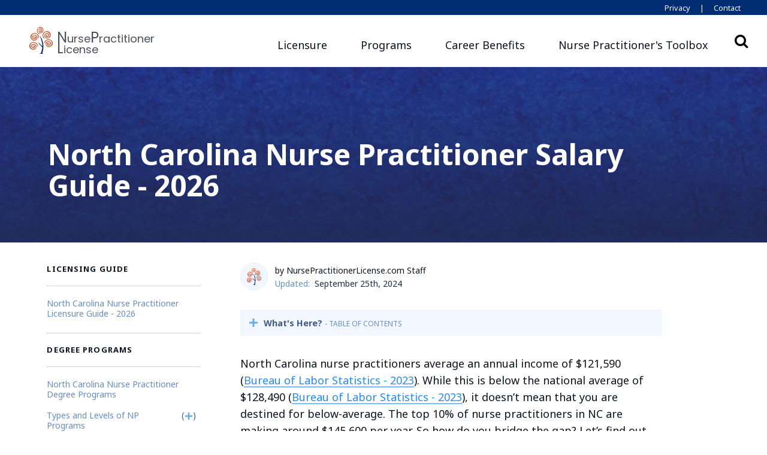

--- FILE ---
content_type: text/html; charset=UTF-8
request_url: https://www.nursepractitionerlicense.com/nurse-practitioner-salary/north-carolina-nurse-practitioner-salary/
body_size: 31643
content:
<!doctype html>
<html lang="en-US">
<head>
	<!-- Google Tag Manager -->
<script>(function(w,d,s,l,i){w[l]=w[l]||[];w[l].push({'gtm.start':
new Date().getTime(),event:'gtm.js'});var f=d.getElementsByTagName(s)[0],
j=d.createElement(s),dl=l!='dataLayer'?'&l='+l:'';j.async=true;j.src=
'https://www.googletagmanager.com/gtm.js?id='+i+dl;f.parentNode.insertBefore(j,f);
})(window,document,'script','dataLayer','GTM-PKXX3KD');</script>
<!-- End Google Tag Manager -->
	<meta charset="UTF-8">
	<meta name="viewport" content="width=device-width, initial-scale=1">
	<link rel="profile" href="https://gmpg.org/xfn/11">
	<link rel="apple-touch-icon" sizes="180x180" href="https://www.nursepractitionerlicense.com/wp-content/themes/edu-child/images/favicons/apple-touch-icon.png">
	<link rel="icon" type="image/png" sizes="32x32" href="https://www.nursepractitionerlicense.com/wp-content/themes/edu-child/images/favicons/favicon-32x32.png">
	<link rel="icon" type="image/png" sizes="16x16" href="https://www.nursepractitionerlicense.com/wp-content/themes/edu-child/images/favicons/favicon-16x16.png">
	<link rel="manifest" href="https://www.nursepractitionerlicense.com/wp-content/themes/edu-child/images/favicons/site.webmanifest">
	<link rel="mask-icon" href="https://www.nursepractitionerlicense.com/wp-content/themes/edu-child/images/favicons/safari-pinned-tab.svg" color="#5bbad5">
	<meta name="msapplication-TileColor" content="#da532c">
	<meta name="theme-color" content="#ffffff">
	<meta name="description" content="<p>North Carolina nurse practitioners average an annual income of . While this is below the national average of , it doesn’t mean that you are destined for below-average. The top 10% of nurse practitioners in NC are making around per year. So how do you bridge the gap? Let’s find out. North Carolina Nurse Practitioner [&hellip;]</p>
" />
	<meta property="og:locale" content="en_US" />
	<meta property="og:type" content="website" />
	<meta property="og:title" content="North Carolina Nurse Practitioner Salary" />
		<meta property="og:description" content="<p>North Carolina nurse practitioners average an annual income of . While this is below the national average of , it doesn’t mean that you are destined for below-average. The top 10% of nurse practitioners in NC are making around per year. So how do you bridge the gap? Let’s find out. North Carolina Nurse Practitioner [&hellip;]</p>
" />
		<meta property="og:url" content="https://www.nursepractitionerlicense.com/nurse-practitioner-salary/north-carolina-nurse-practitioner-salary/" />
	<meta property="og:site_name" content="NursePractitionerLicense.com" />
		<meta name="twitter:card" content="summary_large_image" />
	<meta name="twitter:title" content="North Carolina Nurse Practitioner Salary" />
		<meta name="twitter:description" content="<p>North Carolina nurse practitioners average an annual income of . While this is below the national average of , it doesn’t mean that you are destined for below-average. The top 10% of nurse practitioners in NC are making around per year. So how do you bridge the gap? Let’s find out. North Carolina Nurse Practitioner [&hellip;]</p>
" />
		
	<title>North Carolina Nurse Practitioner Salary - NP Salaries Guide 2026</title>
<meta name='robots' content='max-image-preview:large' />
	<style>img:is([sizes="auto" i], [sizes^="auto," i]) { contain-intrinsic-size: 3000px 1500px }</style>
	<link rel='dns-prefetch' href='//code.jquery.com' />
<link rel='dns-prefetch' href='//unpkg.com' />
<link rel='dns-prefetch' href='//fonts.googleapis.com' />
<link rel="alternate" type="application/rss+xml" title="NursePractitionerLicense.com &raquo; Feed" href="https://www.nursepractitionerlicense.com/feed/" />
<link rel="alternate" type="application/rss+xml" title="NursePractitionerLicense.com &raquo; Comments Feed" href="https://www.nursepractitionerlicense.com/comments/feed/" />
<script>
window._wpemojiSettings = {"baseUrl":"https:\/\/s.w.org\/images\/core\/emoji\/15.1.0\/72x72\/","ext":".png","svgUrl":"https:\/\/s.w.org\/images\/core\/emoji\/15.1.0\/svg\/","svgExt":".svg","source":{"concatemoji":"https:\/\/www.nursepractitionerlicense.com\/wp-includes\/js\/wp-emoji-release.min.js?ver=6.8.1"}};
/*! This file is auto-generated */
!function(i,n){var o,s,e;function c(e){try{var t={supportTests:e,timestamp:(new Date).valueOf()};sessionStorage.setItem(o,JSON.stringify(t))}catch(e){}}function p(e,t,n){e.clearRect(0,0,e.canvas.width,e.canvas.height),e.fillText(t,0,0);var t=new Uint32Array(e.getImageData(0,0,e.canvas.width,e.canvas.height).data),r=(e.clearRect(0,0,e.canvas.width,e.canvas.height),e.fillText(n,0,0),new Uint32Array(e.getImageData(0,0,e.canvas.width,e.canvas.height).data));return t.every(function(e,t){return e===r[t]})}function u(e,t,n){switch(t){case"flag":return n(e,"\ud83c\udff3\ufe0f\u200d\u26a7\ufe0f","\ud83c\udff3\ufe0f\u200b\u26a7\ufe0f")?!1:!n(e,"\ud83c\uddfa\ud83c\uddf3","\ud83c\uddfa\u200b\ud83c\uddf3")&&!n(e,"\ud83c\udff4\udb40\udc67\udb40\udc62\udb40\udc65\udb40\udc6e\udb40\udc67\udb40\udc7f","\ud83c\udff4\u200b\udb40\udc67\u200b\udb40\udc62\u200b\udb40\udc65\u200b\udb40\udc6e\u200b\udb40\udc67\u200b\udb40\udc7f");case"emoji":return!n(e,"\ud83d\udc26\u200d\ud83d\udd25","\ud83d\udc26\u200b\ud83d\udd25")}return!1}function f(e,t,n){var r="undefined"!=typeof WorkerGlobalScope&&self instanceof WorkerGlobalScope?new OffscreenCanvas(300,150):i.createElement("canvas"),a=r.getContext("2d",{willReadFrequently:!0}),o=(a.textBaseline="top",a.font="600 32px Arial",{});return e.forEach(function(e){o[e]=t(a,e,n)}),o}function t(e){var t=i.createElement("script");t.src=e,t.defer=!0,i.head.appendChild(t)}"undefined"!=typeof Promise&&(o="wpEmojiSettingsSupports",s=["flag","emoji"],n.supports={everything:!0,everythingExceptFlag:!0},e=new Promise(function(e){i.addEventListener("DOMContentLoaded",e,{once:!0})}),new Promise(function(t){var n=function(){try{var e=JSON.parse(sessionStorage.getItem(o));if("object"==typeof e&&"number"==typeof e.timestamp&&(new Date).valueOf()<e.timestamp+604800&&"object"==typeof e.supportTests)return e.supportTests}catch(e){}return null}();if(!n){if("undefined"!=typeof Worker&&"undefined"!=typeof OffscreenCanvas&&"undefined"!=typeof URL&&URL.createObjectURL&&"undefined"!=typeof Blob)try{var e="postMessage("+f.toString()+"("+[JSON.stringify(s),u.toString(),p.toString()].join(",")+"));",r=new Blob([e],{type:"text/javascript"}),a=new Worker(URL.createObjectURL(r),{name:"wpTestEmojiSupports"});return void(a.onmessage=function(e){c(n=e.data),a.terminate(),t(n)})}catch(e){}c(n=f(s,u,p))}t(n)}).then(function(e){for(var t in e)n.supports[t]=e[t],n.supports.everything=n.supports.everything&&n.supports[t],"flag"!==t&&(n.supports.everythingExceptFlag=n.supports.everythingExceptFlag&&n.supports[t]);n.supports.everythingExceptFlag=n.supports.everythingExceptFlag&&!n.supports.flag,n.DOMReady=!1,n.readyCallback=function(){n.DOMReady=!0}}).then(function(){return e}).then(function(){var e;n.supports.everything||(n.readyCallback(),(e=n.source||{}).concatemoji?t(e.concatemoji):e.wpemoji&&e.twemoji&&(t(e.twemoji),t(e.wpemoji)))}))}((window,document),window._wpemojiSettings);
</script>
<style id='wp-emoji-styles-inline-css'>

	img.wp-smiley, img.emoji {
		display: inline !important;
		border: none !important;
		box-shadow: none !important;
		height: 1em !important;
		width: 1em !important;
		margin: 0 0.07em !important;
		vertical-align: -0.1em !important;
		background: none !important;
		padding: 0 !important;
	}
</style>
<style id='classic-theme-styles-inline-css'>
/*! This file is auto-generated */
.wp-block-button__link{color:#fff;background-color:#32373c;border-radius:9999px;box-shadow:none;text-decoration:none;padding:calc(.667em + 2px) calc(1.333em + 2px);font-size:1.125em}.wp-block-file__button{background:#32373c;color:#fff;text-decoration:none}
</style>
<style id='global-styles-inline-css'>
:root{--wp--preset--aspect-ratio--square: 1;--wp--preset--aspect-ratio--4-3: 4/3;--wp--preset--aspect-ratio--3-4: 3/4;--wp--preset--aspect-ratio--3-2: 3/2;--wp--preset--aspect-ratio--2-3: 2/3;--wp--preset--aspect-ratio--16-9: 16/9;--wp--preset--aspect-ratio--9-16: 9/16;--wp--preset--color--black: #000000;--wp--preset--color--cyan-bluish-gray: #abb8c3;--wp--preset--color--white: #ffffff;--wp--preset--color--pale-pink: #f78da7;--wp--preset--color--vivid-red: #cf2e2e;--wp--preset--color--luminous-vivid-orange: #ff6900;--wp--preset--color--luminous-vivid-amber: #fcb900;--wp--preset--color--light-green-cyan: #7bdcb5;--wp--preset--color--vivid-green-cyan: #00d084;--wp--preset--color--pale-cyan-blue: #8ed1fc;--wp--preset--color--vivid-cyan-blue: #0693e3;--wp--preset--color--vivid-purple: #9b51e0;--wp--preset--gradient--vivid-cyan-blue-to-vivid-purple: linear-gradient(135deg,rgba(6,147,227,1) 0%,rgb(155,81,224) 100%);--wp--preset--gradient--light-green-cyan-to-vivid-green-cyan: linear-gradient(135deg,rgb(122,220,180) 0%,rgb(0,208,130) 100%);--wp--preset--gradient--luminous-vivid-amber-to-luminous-vivid-orange: linear-gradient(135deg,rgba(252,185,0,1) 0%,rgba(255,105,0,1) 100%);--wp--preset--gradient--luminous-vivid-orange-to-vivid-red: linear-gradient(135deg,rgba(255,105,0,1) 0%,rgb(207,46,46) 100%);--wp--preset--gradient--very-light-gray-to-cyan-bluish-gray: linear-gradient(135deg,rgb(238,238,238) 0%,rgb(169,184,195) 100%);--wp--preset--gradient--cool-to-warm-spectrum: linear-gradient(135deg,rgb(74,234,220) 0%,rgb(151,120,209) 20%,rgb(207,42,186) 40%,rgb(238,44,130) 60%,rgb(251,105,98) 80%,rgb(254,248,76) 100%);--wp--preset--gradient--blush-light-purple: linear-gradient(135deg,rgb(255,206,236) 0%,rgb(152,150,240) 100%);--wp--preset--gradient--blush-bordeaux: linear-gradient(135deg,rgb(254,205,165) 0%,rgb(254,45,45) 50%,rgb(107,0,62) 100%);--wp--preset--gradient--luminous-dusk: linear-gradient(135deg,rgb(255,203,112) 0%,rgb(199,81,192) 50%,rgb(65,88,208) 100%);--wp--preset--gradient--pale-ocean: linear-gradient(135deg,rgb(255,245,203) 0%,rgb(182,227,212) 50%,rgb(51,167,181) 100%);--wp--preset--gradient--electric-grass: linear-gradient(135deg,rgb(202,248,128) 0%,rgb(113,206,126) 100%);--wp--preset--gradient--midnight: linear-gradient(135deg,rgb(2,3,129) 0%,rgb(40,116,252) 100%);--wp--preset--font-size--small: 13px;--wp--preset--font-size--medium: 20px;--wp--preset--font-size--large: 36px;--wp--preset--font-size--x-large: 42px;--wp--preset--spacing--20: 0.44rem;--wp--preset--spacing--30: 0.67rem;--wp--preset--spacing--40: 1rem;--wp--preset--spacing--50: 1.5rem;--wp--preset--spacing--60: 2.25rem;--wp--preset--spacing--70: 3.38rem;--wp--preset--spacing--80: 5.06rem;--wp--preset--shadow--natural: 6px 6px 9px rgba(0, 0, 0, 0.2);--wp--preset--shadow--deep: 12px 12px 50px rgba(0, 0, 0, 0.4);--wp--preset--shadow--sharp: 6px 6px 0px rgba(0, 0, 0, 0.2);--wp--preset--shadow--outlined: 6px 6px 0px -3px rgba(255, 255, 255, 1), 6px 6px rgba(0, 0, 0, 1);--wp--preset--shadow--crisp: 6px 6px 0px rgba(0, 0, 0, 1);}:where(.is-layout-flex){gap: 0.5em;}:where(.is-layout-grid){gap: 0.5em;}body .is-layout-flex{display: flex;}.is-layout-flex{flex-wrap: wrap;align-items: center;}.is-layout-flex > :is(*, div){margin: 0;}body .is-layout-grid{display: grid;}.is-layout-grid > :is(*, div){margin: 0;}:where(.wp-block-columns.is-layout-flex){gap: 2em;}:where(.wp-block-columns.is-layout-grid){gap: 2em;}:where(.wp-block-post-template.is-layout-flex){gap: 1.25em;}:where(.wp-block-post-template.is-layout-grid){gap: 1.25em;}.has-black-color{color: var(--wp--preset--color--black) !important;}.has-cyan-bluish-gray-color{color: var(--wp--preset--color--cyan-bluish-gray) !important;}.has-white-color{color: var(--wp--preset--color--white) !important;}.has-pale-pink-color{color: var(--wp--preset--color--pale-pink) !important;}.has-vivid-red-color{color: var(--wp--preset--color--vivid-red) !important;}.has-luminous-vivid-orange-color{color: var(--wp--preset--color--luminous-vivid-orange) !important;}.has-luminous-vivid-amber-color{color: var(--wp--preset--color--luminous-vivid-amber) !important;}.has-light-green-cyan-color{color: var(--wp--preset--color--light-green-cyan) !important;}.has-vivid-green-cyan-color{color: var(--wp--preset--color--vivid-green-cyan) !important;}.has-pale-cyan-blue-color{color: var(--wp--preset--color--pale-cyan-blue) !important;}.has-vivid-cyan-blue-color{color: var(--wp--preset--color--vivid-cyan-blue) !important;}.has-vivid-purple-color{color: var(--wp--preset--color--vivid-purple) !important;}.has-black-background-color{background-color: var(--wp--preset--color--black) !important;}.has-cyan-bluish-gray-background-color{background-color: var(--wp--preset--color--cyan-bluish-gray) !important;}.has-white-background-color{background-color: var(--wp--preset--color--white) !important;}.has-pale-pink-background-color{background-color: var(--wp--preset--color--pale-pink) !important;}.has-vivid-red-background-color{background-color: var(--wp--preset--color--vivid-red) !important;}.has-luminous-vivid-orange-background-color{background-color: var(--wp--preset--color--luminous-vivid-orange) !important;}.has-luminous-vivid-amber-background-color{background-color: var(--wp--preset--color--luminous-vivid-amber) !important;}.has-light-green-cyan-background-color{background-color: var(--wp--preset--color--light-green-cyan) !important;}.has-vivid-green-cyan-background-color{background-color: var(--wp--preset--color--vivid-green-cyan) !important;}.has-pale-cyan-blue-background-color{background-color: var(--wp--preset--color--pale-cyan-blue) !important;}.has-vivid-cyan-blue-background-color{background-color: var(--wp--preset--color--vivid-cyan-blue) !important;}.has-vivid-purple-background-color{background-color: var(--wp--preset--color--vivid-purple) !important;}.has-black-border-color{border-color: var(--wp--preset--color--black) !important;}.has-cyan-bluish-gray-border-color{border-color: var(--wp--preset--color--cyan-bluish-gray) !important;}.has-white-border-color{border-color: var(--wp--preset--color--white) !important;}.has-pale-pink-border-color{border-color: var(--wp--preset--color--pale-pink) !important;}.has-vivid-red-border-color{border-color: var(--wp--preset--color--vivid-red) !important;}.has-luminous-vivid-orange-border-color{border-color: var(--wp--preset--color--luminous-vivid-orange) !important;}.has-luminous-vivid-amber-border-color{border-color: var(--wp--preset--color--luminous-vivid-amber) !important;}.has-light-green-cyan-border-color{border-color: var(--wp--preset--color--light-green-cyan) !important;}.has-vivid-green-cyan-border-color{border-color: var(--wp--preset--color--vivid-green-cyan) !important;}.has-pale-cyan-blue-border-color{border-color: var(--wp--preset--color--pale-cyan-blue) !important;}.has-vivid-cyan-blue-border-color{border-color: var(--wp--preset--color--vivid-cyan-blue) !important;}.has-vivid-purple-border-color{border-color: var(--wp--preset--color--vivid-purple) !important;}.has-vivid-cyan-blue-to-vivid-purple-gradient-background{background: var(--wp--preset--gradient--vivid-cyan-blue-to-vivid-purple) !important;}.has-light-green-cyan-to-vivid-green-cyan-gradient-background{background: var(--wp--preset--gradient--light-green-cyan-to-vivid-green-cyan) !important;}.has-luminous-vivid-amber-to-luminous-vivid-orange-gradient-background{background: var(--wp--preset--gradient--luminous-vivid-amber-to-luminous-vivid-orange) !important;}.has-luminous-vivid-orange-to-vivid-red-gradient-background{background: var(--wp--preset--gradient--luminous-vivid-orange-to-vivid-red) !important;}.has-very-light-gray-to-cyan-bluish-gray-gradient-background{background: var(--wp--preset--gradient--very-light-gray-to-cyan-bluish-gray) !important;}.has-cool-to-warm-spectrum-gradient-background{background: var(--wp--preset--gradient--cool-to-warm-spectrum) !important;}.has-blush-light-purple-gradient-background{background: var(--wp--preset--gradient--blush-light-purple) !important;}.has-blush-bordeaux-gradient-background{background: var(--wp--preset--gradient--blush-bordeaux) !important;}.has-luminous-dusk-gradient-background{background: var(--wp--preset--gradient--luminous-dusk) !important;}.has-pale-ocean-gradient-background{background: var(--wp--preset--gradient--pale-ocean) !important;}.has-electric-grass-gradient-background{background: var(--wp--preset--gradient--electric-grass) !important;}.has-midnight-gradient-background{background: var(--wp--preset--gradient--midnight) !important;}.has-small-font-size{font-size: var(--wp--preset--font-size--small) !important;}.has-medium-font-size{font-size: var(--wp--preset--font-size--medium) !important;}.has-large-font-size{font-size: var(--wp--preset--font-size--large) !important;}.has-x-large-font-size{font-size: var(--wp--preset--font-size--x-large) !important;}
:where(.wp-block-post-template.is-layout-flex){gap: 1.25em;}:where(.wp-block-post-template.is-layout-grid){gap: 1.25em;}
:where(.wp-block-columns.is-layout-flex){gap: 2em;}:where(.wp-block-columns.is-layout-grid){gap: 2em;}
:root :where(.wp-block-pullquote){font-size: 1.5em;line-height: 1.6;}
</style>
<link rel='stylesheet' id='avatar-manager-css' href='https://www.nursepractitionerlicense.com/wp-content/plugins/avatar-manager/assets/css/avatar-manager.min.css?ver=1.2.1' media='all' />
<link rel='stylesheet' id='main-styles-css' href='https://www.nursepractitionerlicense.com/wp-content/themes/edu-child/bundled-assets/styles.d7b53c438c85a1d2b1d8.css?ver=6.8.1' media='all' />
<link rel='stylesheet' id='gfont-css' href='https://fonts.googleapis.com/css2?family=Noto+Sans:wght@400;700&#038;family=Poppins:wght@400;500;600&#038;display=swap' media='all' />
<script src="https://www.nursepractitionerlicense.com/wp-includes/js/jquery/jquery.min.js?ver=3.7.1" id="jquery-core-js"></script>
<script src="https://www.nursepractitionerlicense.com/wp-includes/js/jquery/jquery-migrate.min.js?ver=3.4.1" id="jquery-migrate-js"></script>
<script src="https://www.nursepractitionerlicense.com/wp-content/plugins/avatar-manager/assets/js/avatar-manager.min.js?ver=1.2.1" id="avatar-manager-js"></script>
<link rel="https://api.w.org/" href="https://www.nursepractitionerlicense.com/wp-json/" /><link rel="EditURI" type="application/rsd+xml" title="RSD" href="https://www.nursepractitionerlicense.com/xmlrpc.php?rsd" />
<meta name="generator" content="WordPress 6.8.1" />
<link rel="canonical" href="https://www.nursepractitionerlicense.com/nurse-practitioner-salary/north-carolina-nurse-practitioner-salary/" />
<link rel='shortlink' href='https://www.nursepractitionerlicense.com/?p=146' />
<link rel="alternate" title="oEmbed (JSON)" type="application/json+oembed" href="https://www.nursepractitionerlicense.com/wp-json/oembed/1.0/embed?url=https%3A%2F%2Fwww.nursepractitionerlicense.com%2Fnurse-practitioner-salary%2Fnorth-carolina-nurse-practitioner-salary%2F" />
<link rel="alternate" title="oEmbed (XML)" type="text/xml+oembed" href="https://www.nursepractitionerlicense.com/wp-json/oembed/1.0/embed?url=https%3A%2F%2Fwww.nursepractitionerlicense.com%2Fnurse-practitioner-salary%2Fnorth-carolina-nurse-practitioner-salary%2F&#038;format=xml" />
</head>

<body class="wp-singular salaries-template-default single single-salaries postid-146 wp-theme-edu wp-child-theme-edu-child" >
<!-- Google Tag Manager (noscript) -->
<noscript><iframe src="https://www.googletagmanager.com/ns.html?id=GTM-PKXX3KD"
height="0" width="0" style="display:none;visibility:hidden"></iframe></noscript>
<!-- End Google Tag Manager (noscript) -->
	<div class="container-fluid topnavbar">
  <div class="container-lg">
    <div class="row justify-content-end">
      <div class="col text-right">
        <a href="https://www.nursepractitionerlicense.com/privacy-policy">Privacy</a>
        <div class="divider d-inline">|</div>
        <a href="https://www.nursepractitionerlicense.com/contact">Contact</a>
      </div>
    </div>
  </div>
</div>
<nav class="navbar navbar-expand-lg navbar-light bg-white border-bottom">

  <div class="container-lg" style="position:relative;">

    <!-- Brand -->
    <a class="navbar-brand d-lg-none" href="https://www.nursepractitionerlicense.com/">
      <div class="d-flex align-items-center" style="height:100%;">
        <div style="height:100%;">
          <div class="d-inline-block align-middle logo"><?xml version="1.0" encoding="iso-8859-1"?>
<!-- Generator: Adobe Illustrator 16.0.0, SVG Export Plug-In . SVG Version: 6.00 Build 0)  -->
<!DOCTYPE svg PUBLIC "-//W3C//DTD SVG 1.1//EN" "http://www.w3.org/Graphics/SVG/1.1/DTD/svg11.dtd">
<svg version="1.1" id="Capa_1" xmlns="http://www.w3.org/2000/svg" xmlns:xlink="http://www.w3.org/1999/xlink" x="0px" y="0px"
	 height="45" width="45" viewBox="0 0 93.277 93.277" style="enable-background:new 0 0 93.277 93.277;"
	 xml:space="preserve">
<g>
	<g>
		<path style="fill:#CF4520;" d="M87.047,55.743c-0.715-7.514-7.509-13.256-15.051-12.777c-8.754,0.561-14.944,6.864-14.284,15.213
			c1.924-3.001,2.971-6.406,5.476-8.983c3.795-3.896,8.531-4.527,13.429-3.468c4.018,0.869,6.14,4.064,7.053,7.958
			c1.051,4.5-1.211,9.743-5.037,11.971c-3.806,2.211-7.881,1.913-11.057-0.812c-2.649-2.269-3.642-6.166-2.266-8.948
			c1.238-2.526,5.547-4.535,8.473-3.956c2.711,0.537,4.6,3.151,4.186,5.813c-0.414,2.643-2.553,4.295-5.171,3.803
			c-0.787-0.151-1.8-0.664-2.139-1.312c-0.757-1.45,0.499-1.841,1.591-2.159c0.941-0.271,1.612-0.776,1.219-1.851
			c-0.339-0.907-1.164-1.308-2.074-1.369c-1.697-0.113-3.021,0.619-3.761,2.146c-0.855,1.772-0.414,3.429,0.76,4.918
			c2.19,2.785,6.379,3.142,9.5,0.814c2.93-2.184,3.692-6.383,1.729-9.438c-1.89-2.926-5.873-4.206-10-3.214
			c-4.682,1.133-6.878,3.347-7.162,7.406c-0.318,4.562,1.354,8.295,5.352,10.577c4.161,2.382,8.546,2.152,12.557-0.349
			C84.71,65.017,87.571,61.255,87.047,55.743z"/>
		<path style="fill:#CF4520;" d="M54.859,32.212c-1.126-5.327,0.981-9.61,4.589-13.091c2.956-2.853,6.793-2.842,10.533-1.434
			c4.322,1.632,7.426,6.423,7.149,10.843c-0.277,4.394-2.797,7.614-6.824,8.738c-3.364,0.939-7.148-0.405-8.695-3.094
			c-1.407-2.437-0.685-7.128,1.423-9.241c1.958-1.959,5.185-2.067,7.159-0.245c1.968,1.815,2.149,4.507,0.284,6.41
			c-0.564,0.569-1.55,1.127-2.275,1.05c-1.626-0.183-1.253-1.437-0.91-2.527c0.294-0.931,0.249-1.772-0.859-2.04
			c-0.948-0.224-1.735,0.24-2.293,0.962c-1.04,1.348-1.163,2.852-0.308,4.317c0.996,1.696,2.618,2.253,4.51,2.11
			c3.532-0.271,6.16-3.558,5.959-7.443c-0.186-3.648-3.252-6.62-6.883-6.687c-3.477-0.056-6.762,2.544-8.23,6.523
			c-1.662,4.516-1.047,7.575,2.17,10.069c3.614,2.805,7.646,3.487,11.762,1.434c4.295-2.13,6.544-5.905,6.694-10.627
			c0.164-5.113-1.369-9.585-6.242-12.217c-6.639-3.582-15.19-1.134-18.986,5.404c-4.402,7.587-2.604,16.234,4.699,20.333
			C57.856,38.488,55.608,35.726,54.859,32.212z"/>
		<path style="fill:#CF4520;" d="M44.541,24.846c-2.414-1.792-5.226-2.866-7.246-5.12c-3.075-3.424-3.333-7.447-2.16-11.512
			c0.96-3.332,3.775-4.937,7.099-5.484c3.855-0.623,8.139,1.578,9.795,4.924c1.646,3.332,1.163,6.749-1.314,9.267
			c-2.061,2.103-5.4,2.714-7.667,1.4c-2.053-1.193-3.501-4.928-2.849-7.363c0.611-2.257,2.923-3.694,5.135-3.196
			c2.204,0.505,3.471,2.394,2.907,4.574c-0.171,0.655-0.662,1.482-1.225,1.727c-1.267,0.551-1.521-0.522-1.725-1.465
			c-0.178-0.806-0.568-1.401-1.492-1.131c-0.786,0.231-1.167,0.91-1.273,1.671c-0.191,1.422,0.351,2.579,1.595,3.287
			c1.444,0.823,2.859,0.542,4.188-0.357c2.471-1.686,3.004-5.19,1.227-7.958c-1.672-2.59-5.162-3.47-7.849-1.992
			c-2.57,1.424-3.872,4.707-3.28,8.235c0.689,4.009,2.428,5.985,5.831,6.459c3.826,0.525,7.063-0.666,9.213-3.908
			c2.238-3.364,2.296-7.072,0.424-10.59c-2.032-3.812-5.039-6.437-9.71-6.31c-6.369,0.174-11.596,5.564-11.618,11.945
			C32.517,19.355,37.476,24.922,44.541,24.846z"/>
		<path style="fill:#CF4520;" d="M29.297,21.723c-7.065-2.692-15.251,0.792-18.153,7.754c-2.13,5.109-0.512,9.553,2.835,13.421
			c3.095,3.578,7.223,5.089,11.897,4.045c4.497-1,7.195-4.066,8.242-8.52c0.929-3.963-0.519-6.728-4.654-9.195
			c-3.648-2.167-7.828-2.12-10.499,0.113c-2.779,2.341-3.291,6.577-1.138,9.527c2.288,3.146,6.403,4.047,9.319,2.033
			c1.559-1.08,2.469-2.534,2.175-4.475c-0.255-1.678-1.299-2.769-2.957-3.162c-0.89-0.208-1.802-0.073-2.39,0.695
			c-0.697,0.907-0.2,1.591,0.618,2.127c0.95,0.628,2.031,1.371,0.883,2.534c-0.512,0.519-1.638,0.707-2.43,0.619
			c-2.649-0.305-4.201-2.515-3.812-5.16c0.389-2.661,2.965-4.606,5.715-4.315c2.972,0.313,6.483,3.504,6.928,6.283
			c0.487,3.063-1.612,6.494-4.815,7.878c-3.839,1.665-7.818,0.743-10.804-2.495c-2.996-3.258-3.598-8.932-1.268-12.924
			c2.022-3.444,4.993-5.869,9.086-5.512c4.998,0.438,9.332,2.438,11.806,7.286c1.629,3.201,1.622,6.766,2.572,10.196
			C41.541,32.703,37.496,24.846,29.297,21.723z"/>
		<path style="fill:#CF4520;" d="M22.863,52.526c-7.439-1.335-14.836,3.6-16.407,10.981c-1.15,5.414,1.265,9.479,5.27,12.666
			c3.705,2.939,8.035,3.665,12.438,1.772c4.233-1.813,6.32-5.329,6.521-9.894c0.178-4.065-1.752-6.513-6.269-8.176
			c-3.992-1.454-8.092-0.637-10.299,2.054c-2.298,2.816-2.019,7.077,0.646,9.571c2.835,2.673,7.036,2.796,9.53,0.273
			c1.336-1.352,1.963-2.946,1.311-4.801c-0.56-1.598-1.79-2.481-3.489-2.56c-0.912-0.041-1.781,0.264-2.22,1.126
			c-0.515,1.02,0.094,1.598,1,1.978c1.051,0.438,2.253,0.965,1.334,2.32c-0.409,0.609-1.475,0.999-2.271,1.061
			c-2.662,0.192-4.594-1.693-4.702-4.366c-0.109-2.687,2.061-5.075,4.818-5.298c2.978-0.243,7.022,2.245,7.965,4.891
			c1.047,2.919-0.378,6.677-3.273,8.634c-3.463,2.345-7.547,2.177-11.078-0.455c-3.549-2.646-5.189-8.11-3.638-12.467
			c1.35-3.761,3.821-6.69,7.911-7.098c4.986-0.496,9.618,0.671,12.948,4.976c2.193,2.848,2.845,6.352,4.416,9.545
			C36.93,61.05,31.497,54.076,22.863,52.526z"/>
		<path style="fill:#002D72;" d="M51.128,91.5c6.536-24.04,4.896-40.539-8.897-62.727c2.635,8.42,9.128,27.153,9.128,35.794
			c-0.203,2.529-5.845-0.756-14.297-13.055c2.417,8.062,4.122,9.246,9.777,15.04c2.734,2.796,4.554,3.552,3.782,7.012
			c-0.923,4.11-1.525,8.319-2.762,12.323c-1.219,3.912-1.167,4.388-7.334,7.275l14.789,0.113
			C54.653,93.167,52.648,91.125,51.128,91.5z"/>
	</g>
</g>
</svg>
</div>
        </div>
        <div>
  <p class="logo-text">
    <span>Nurse</span><span>Practitioner</span><br /><span>License</span><span class="logo-ext">.com</span>
  </p>
</div>
      </div>
    </a>

    <!-- Toggler -->
    <button class="navbar-toggler collapsed" type="button" data-toggle="collapse" data-target="#navbarSupportedContent" aria-controls="navbarSupportedContent" aria-expanded="false" aria-label="Toggle navigation">
      <span class="sr-only">Toggle navigation</span>
      <span class="icon-bar top-bar"></span>
      <span class="icon-bar middle-bar"></span>
      <span class="icon-bar bottom-bar"></span>
    </button>

    <!-- Collapse -->
    <div class="collapse navbar-collapse" id="navbarSupportedContent">

      <!-- Brand -->
      <a class="navbar-brand d-none d-lg-block" href="https://www.nursepractitionerlicense.com/">
        <div class="d-flex align-items-center" style="height:100%;">
          <div style="height:100%;">
            <div class="d-inline-block align-top logo"><?xml version="1.0" encoding="iso-8859-1"?>
<!-- Generator: Adobe Illustrator 16.0.0, SVG Export Plug-In . SVG Version: 6.00 Build 0)  -->
<!DOCTYPE svg PUBLIC "-//W3C//DTD SVG 1.1//EN" "http://www.w3.org/Graphics/SVG/1.1/DTD/svg11.dtd">
<svg version="1.1" id="Capa_1" xmlns="http://www.w3.org/2000/svg" xmlns:xlink="http://www.w3.org/1999/xlink" x="0px" y="0px"
	 height="45" width="45" viewBox="0 0 93.277 93.277" style="enable-background:new 0 0 93.277 93.277;"
	 xml:space="preserve">
<g>
	<g>
		<path style="fill:#CF4520;" d="M87.047,55.743c-0.715-7.514-7.509-13.256-15.051-12.777c-8.754,0.561-14.944,6.864-14.284,15.213
			c1.924-3.001,2.971-6.406,5.476-8.983c3.795-3.896,8.531-4.527,13.429-3.468c4.018,0.869,6.14,4.064,7.053,7.958
			c1.051,4.5-1.211,9.743-5.037,11.971c-3.806,2.211-7.881,1.913-11.057-0.812c-2.649-2.269-3.642-6.166-2.266-8.948
			c1.238-2.526,5.547-4.535,8.473-3.956c2.711,0.537,4.6,3.151,4.186,5.813c-0.414,2.643-2.553,4.295-5.171,3.803
			c-0.787-0.151-1.8-0.664-2.139-1.312c-0.757-1.45,0.499-1.841,1.591-2.159c0.941-0.271,1.612-0.776,1.219-1.851
			c-0.339-0.907-1.164-1.308-2.074-1.369c-1.697-0.113-3.021,0.619-3.761,2.146c-0.855,1.772-0.414,3.429,0.76,4.918
			c2.19,2.785,6.379,3.142,9.5,0.814c2.93-2.184,3.692-6.383,1.729-9.438c-1.89-2.926-5.873-4.206-10-3.214
			c-4.682,1.133-6.878,3.347-7.162,7.406c-0.318,4.562,1.354,8.295,5.352,10.577c4.161,2.382,8.546,2.152,12.557-0.349
			C84.71,65.017,87.571,61.255,87.047,55.743z"/>
		<path style="fill:#CF4520;" d="M54.859,32.212c-1.126-5.327,0.981-9.61,4.589-13.091c2.956-2.853,6.793-2.842,10.533-1.434
			c4.322,1.632,7.426,6.423,7.149,10.843c-0.277,4.394-2.797,7.614-6.824,8.738c-3.364,0.939-7.148-0.405-8.695-3.094
			c-1.407-2.437-0.685-7.128,1.423-9.241c1.958-1.959,5.185-2.067,7.159-0.245c1.968,1.815,2.149,4.507,0.284,6.41
			c-0.564,0.569-1.55,1.127-2.275,1.05c-1.626-0.183-1.253-1.437-0.91-2.527c0.294-0.931,0.249-1.772-0.859-2.04
			c-0.948-0.224-1.735,0.24-2.293,0.962c-1.04,1.348-1.163,2.852-0.308,4.317c0.996,1.696,2.618,2.253,4.51,2.11
			c3.532-0.271,6.16-3.558,5.959-7.443c-0.186-3.648-3.252-6.62-6.883-6.687c-3.477-0.056-6.762,2.544-8.23,6.523
			c-1.662,4.516-1.047,7.575,2.17,10.069c3.614,2.805,7.646,3.487,11.762,1.434c4.295-2.13,6.544-5.905,6.694-10.627
			c0.164-5.113-1.369-9.585-6.242-12.217c-6.639-3.582-15.19-1.134-18.986,5.404c-4.402,7.587-2.604,16.234,4.699,20.333
			C57.856,38.488,55.608,35.726,54.859,32.212z"/>
		<path style="fill:#CF4520;" d="M44.541,24.846c-2.414-1.792-5.226-2.866-7.246-5.12c-3.075-3.424-3.333-7.447-2.16-11.512
			c0.96-3.332,3.775-4.937,7.099-5.484c3.855-0.623,8.139,1.578,9.795,4.924c1.646,3.332,1.163,6.749-1.314,9.267
			c-2.061,2.103-5.4,2.714-7.667,1.4c-2.053-1.193-3.501-4.928-2.849-7.363c0.611-2.257,2.923-3.694,5.135-3.196
			c2.204,0.505,3.471,2.394,2.907,4.574c-0.171,0.655-0.662,1.482-1.225,1.727c-1.267,0.551-1.521-0.522-1.725-1.465
			c-0.178-0.806-0.568-1.401-1.492-1.131c-0.786,0.231-1.167,0.91-1.273,1.671c-0.191,1.422,0.351,2.579,1.595,3.287
			c1.444,0.823,2.859,0.542,4.188-0.357c2.471-1.686,3.004-5.19,1.227-7.958c-1.672-2.59-5.162-3.47-7.849-1.992
			c-2.57,1.424-3.872,4.707-3.28,8.235c0.689,4.009,2.428,5.985,5.831,6.459c3.826,0.525,7.063-0.666,9.213-3.908
			c2.238-3.364,2.296-7.072,0.424-10.59c-2.032-3.812-5.039-6.437-9.71-6.31c-6.369,0.174-11.596,5.564-11.618,11.945
			C32.517,19.355,37.476,24.922,44.541,24.846z"/>
		<path style="fill:#CF4520;" d="M29.297,21.723c-7.065-2.692-15.251,0.792-18.153,7.754c-2.13,5.109-0.512,9.553,2.835,13.421
			c3.095,3.578,7.223,5.089,11.897,4.045c4.497-1,7.195-4.066,8.242-8.52c0.929-3.963-0.519-6.728-4.654-9.195
			c-3.648-2.167-7.828-2.12-10.499,0.113c-2.779,2.341-3.291,6.577-1.138,9.527c2.288,3.146,6.403,4.047,9.319,2.033
			c1.559-1.08,2.469-2.534,2.175-4.475c-0.255-1.678-1.299-2.769-2.957-3.162c-0.89-0.208-1.802-0.073-2.39,0.695
			c-0.697,0.907-0.2,1.591,0.618,2.127c0.95,0.628,2.031,1.371,0.883,2.534c-0.512,0.519-1.638,0.707-2.43,0.619
			c-2.649-0.305-4.201-2.515-3.812-5.16c0.389-2.661,2.965-4.606,5.715-4.315c2.972,0.313,6.483,3.504,6.928,6.283
			c0.487,3.063-1.612,6.494-4.815,7.878c-3.839,1.665-7.818,0.743-10.804-2.495c-2.996-3.258-3.598-8.932-1.268-12.924
			c2.022-3.444,4.993-5.869,9.086-5.512c4.998,0.438,9.332,2.438,11.806,7.286c1.629,3.201,1.622,6.766,2.572,10.196
			C41.541,32.703,37.496,24.846,29.297,21.723z"/>
		<path style="fill:#CF4520;" d="M22.863,52.526c-7.439-1.335-14.836,3.6-16.407,10.981c-1.15,5.414,1.265,9.479,5.27,12.666
			c3.705,2.939,8.035,3.665,12.438,1.772c4.233-1.813,6.32-5.329,6.521-9.894c0.178-4.065-1.752-6.513-6.269-8.176
			c-3.992-1.454-8.092-0.637-10.299,2.054c-2.298,2.816-2.019,7.077,0.646,9.571c2.835,2.673,7.036,2.796,9.53,0.273
			c1.336-1.352,1.963-2.946,1.311-4.801c-0.56-1.598-1.79-2.481-3.489-2.56c-0.912-0.041-1.781,0.264-2.22,1.126
			c-0.515,1.02,0.094,1.598,1,1.978c1.051,0.438,2.253,0.965,1.334,2.32c-0.409,0.609-1.475,0.999-2.271,1.061
			c-2.662,0.192-4.594-1.693-4.702-4.366c-0.109-2.687,2.061-5.075,4.818-5.298c2.978-0.243,7.022,2.245,7.965,4.891
			c1.047,2.919-0.378,6.677-3.273,8.634c-3.463,2.345-7.547,2.177-11.078-0.455c-3.549-2.646-5.189-8.11-3.638-12.467
			c1.35-3.761,3.821-6.69,7.911-7.098c4.986-0.496,9.618,0.671,12.948,4.976c2.193,2.848,2.845,6.352,4.416,9.545
			C36.93,61.05,31.497,54.076,22.863,52.526z"/>
		<path style="fill:#002D72;" d="M51.128,91.5c6.536-24.04,4.896-40.539-8.897-62.727c2.635,8.42,9.128,27.153,9.128,35.794
			c-0.203,2.529-5.845-0.756-14.297-13.055c2.417,8.062,4.122,9.246,9.777,15.04c2.734,2.796,4.554,3.552,3.782,7.012
			c-0.923,4.11-1.525,8.319-2.762,12.323c-1.219,3.912-1.167,4.388-7.334,7.275l14.789,0.113
			C54.653,93.167,52.648,91.125,51.128,91.5z"/>
	</g>
</g>
</svg>
</div>
          </div>
          <div>
  <p class="logo-text">
    <span>Nurse</span><span>Practitioner</span><br /><span>License</span>
  </p>
</div>
        </div>
      </a>

      <!-- Navigation -->
<ul class="navbar-nav justify-content-end w-100 main-nav">
  <li class="nav-item dropdown">
    <a class="nav-link dropdown-toggle" id="landingsDropdown" role="button" data-toggle="dropdown" aria-haspopup="true" aria-expanded="false">
      Licensure
    </a>
    <div class="dropdown-positioner">
      <div class="dropdown-menu dropdown-menu-lg dropdown-menu-flush" aria-labelledby="certificationDropdown">
        <div class="row no-gutters">
          <div class="col dropdown-menu-col">
            <div class="dropdown-menu-body">

              <!-- Heading -->
              <h6 class="dropdown-header text-uppercase d-none d-lg-block">
                Licensure Guides by State
              </h6>

              <!-- Links -->
              <a class="d-flex text-decoration-none text-reset dropdown-license-link" href="https://www.nursepractitionerlicense.com/nurse-practitioner-licensing-guides/">

                <!-- Icon -->
                <div class="icon icon-md text-primary-light">
                  <svg width="24" height="24" viewBox="0 0 24 24" xmlns="http://www.w3.org/2000/svg">
                    <g fill="none" fill-rule="evenodd">
                      <path d="M0 0h24v24H0z"></path>
                      <path class="fill-primary-light" d="M4 4l7.631-1.43a2 2 0 01.738 0L20 4v9.283a8.51 8.51 0 01-4 7.217l-3.47 2.169a1 1 0 01-1.06 0L8 20.5a8.51 8.51 0 01-4-7.217V4z" opacity=".3"></path>
                      <path class="fill-primary-dark" d="M11.175 14.75a.946.946 0 01-.67-.287l-1.917-1.917a.926.926 0 010-1.342c.383-.383 1.006-.383 1.341 0l1.246 1.246 3.163-3.162a.926.926 0 011.341 0 .926.926 0 010 1.341l-3.833 3.834a.946.946 0 01-.671.287z"></path>
                    </g>
                  </svg>
                </div>

                <div class="ml-3">

                  <!-- Heading -->
                  <p class="font-weight-bold mb-0 dropdown-link-text">
                    <span>Nurse Practitioner Licensure</span>
                  </p>

                  <!-- Text -->
                  <span class="text-muted">
                    State guides: helping future APRN's navigate the process
                  </span>

                </div>

              </a>
              <!-- Heading -->
              <h6 class="dropdown-header text-uppercase d-none d-lg-block mt-5">
                Career Options
              </h6>
              <a  href="https://www.nursepractitionerlicense.com/aprn-guide/nurse-practitioner-career-specializations/"  class="dropdown-item menu-item menu-item-type-post_type menu-item-object-guide-topic">Nurse Practitioner Specializations</a>
<hr><a  href="https://www.nursepractitionerlicense.com/guide/nurse-practitioner-career-guide/"  class="dropdown-item hr-above menu-item menu-item-type-post_type menu-item-object-guide">Nurse Practitioner Career Guide</a>
            </div>
          </div>
        </div>
      </div>
    </div>
  </li>
  <li class="nav-item dropdown">
    <a class="nav-link dropdown-toggle" id="landingsDropdown" role="button" data-toggle="dropdown" aria-haspopup="true" aria-expanded="false">
      Programs
    </a>
    <div class="dropdown-positioner">
      <div class="dropdown-menu dropdown-menu-lg dropdown-menu-flush" aria-labelledby="certificationDropdown">
        <div class="row no-gutters">
          <div class="col dropdown-menu-col">
            <div class="dropdown-menu-body">

              <!-- Heading -->
              <h6 class="dropdown-header text-uppercase d-none d-lg-block">
                Education Options
              </h6>

              <!-- Links -->
              <a class="d-flex text-decoration-none text-reset dropdown-license-link" href="https://www.nursepractitionerlicense.com/nurse-practitioner-programs/">

                <!-- Icon -->
                <div class="icon icon-sm text-primary-light">
                  <svg version="1.0" xmlns="http://www.w3.org/2000/svg" width="55px" height="41px" viewBox="0 0 5500 4080" preserveAspectRatio="xMidYMid meet">
                    <g id="layer1" fill="#000000" stroke="none">
                     <path d="M2750 3933 c-14 -2 -51 -27 -83 -56 -56 -51 -59 -56 -118 -212 -34 -88 -64 -164 -69 -168 -4 -5 -34 -12 -66 -16 -55 -8 -64 -6 -126 25 -37 18 -84 36 -105 40 l-39 6 -90 -109 c-50 -59 -110 -133 -134 -164 l-43 -57 -166 -6 c-193 -8 -346 -35 -571 -101 -81 -24 -194 -51 -251 -60 -57 -9 -107 -19 -110 -23 -4 -4 -39 -56 -79 -117 -105 -158 -150 -212 -231 -280 -68 -57 -75 -66 -135 -193 -50 -105 -67 -152 -79 -225 -21 -123 -36 -169 -80 -257 -36 -72 -37 -75 -26 -126 8 -35 10 -98 6 -186 l-7 -133 60 -166 c71 -198 108 -363 122 -554 7 -84 16 -144 23 -151 7 -6 47 -24 89 -39 l76 -27 224 21 c123 12 455 39 738 61 l515 41 576 -11 c506 -10 583 -10 634 4 32 8 62 19 68 25 7 7 1 32 -20 79 -21 47 -28 74 -22 89 14 37 52 18 104 -53 25 -35 51 -64 56 -64 5 0 37 14 70 31 60 30 63 30 159 24 66 -5 99 -4 104 3 4 6 -14 52 -39 101 -24 49 -60 130 -79 180 l-33 90 27 149 c14 82 30 153 33 159 4 6 18 8 32 5 30 -5 31 -14 9 -137 -20 -116 -12 -232 23 -318 34 -84 37 -87 97 -87 68 1 87 13 135 88 37 56 44 62 75 62 40 0 49 10 65 72 11 39 10 62 -4 147 -9 55 -14 105 -10 110 3 6 54 -28 115 -77 l110 -87 15 -70 c9 -38 28 -92 43 -120 22 -41 33 -51 60 -55 17 -3 57 -25 87 -49 54 -43 56 -47 90 -155 34 -110 35 -111 111 -186 62 -62 85 -94 129 -181 44 -86 56 -122 65 -189 14 -99 42 -155 101 -196 l41 -28 37 21 c33 19 40 31 80 144 l43 124 -27 130 c-15 72 -44 188 -65 258 l-38 128 20 129 20 128 -101 323 -100 324 15 180 15 180 -90 243 c-88 239 -92 246 -171 351 l-80 108 0 64 c0 61 7 81 135 369 74 168 142 331 151 362 16 57 16 57 -9 101 -20 33 -34 46 -58 51 -56 11 -70 7 -134 -40 -62 -46 -64 -48 -135 -203 -39 -86 -97 -194 -128 -241 l-57 -85 -70 3 c-38 2 -149 -2 -245 -8 l-175 -10 -60 41 c-33 23 -108 78 -167 121 l-108 80 -111 -10 -112 -11 -91 45 c-50 25 -137 73 -193 107 l-102 61 -26 116 c-43 189 -45 195 -80 196 -16 1 -41 0 -55 -3z"/>
                     </g>
                  </svg>
                </div>

                <div class="ml-3">

                  <!-- Heading -->
                  <p class="font-weight-bold mb-0 dropdown-link-text">
                    <span>Advanced Nursing Programs</span>
                  </p>

                  <!-- Text -->
                  <span class="text-muted">
                    State by state guides to advanced nursing degree programs with program and school analysis
                  </span>

                </div>

              </a>

              <!-- Heading -->
              <h6 class="dropdown-header text-uppercase d-none d-lg-block mt-5">
                Advanced Nursing Programs
              </h6>
              <a  href="https://www.nursepractitionerlicense.com/masters-of-science-in-nursing-programs/"  class="dropdown-item menu-item menu-item-type-post_type menu-item-object-page">MS in Nursing (MSN)</a>
<a  href="https://www.nursepractitionerlicense.com/doctor-of-nursing-practice-programs/"  class="dropdown-item menu-item menu-item-type-post_type menu-item-object-page">Doctor of Nursing Practice (DNP)</a>
<a  href="https://www.nursepractitionerlicense.com/online-nurse-practitioner-degree-programs-msn-dnp/"  class="dropdown-item menu-item menu-item-type-post_type menu-item-object-page">Online Nurse Practitioner Programs (MSN &#038; DNP)</a>
<hr><a  href="https://www.nursepractitionerlicense.com/guide/nurse-practitioner-degree-program-specialties/"  class="dropdown-item hr-above menu-item menu-item-type-post_type menu-item-object-guide">Nurse Practitioner Program Specialties</a>
            </div>
          </div>
        </div>
      </div>
    </div>
  </li>
  <li class="nav-item dropdown">
    <a class="nav-link dropdown-toggle" id="landingsDropdown" role="button" data-toggle="dropdown" aria-haspopup="true" aria-expanded="false">
      Career Benefits
    </a>
    <div class="dropdown-positioner">
      <div class="dropdown-menu dropdown-menu-lg dropdown-menu-flush" aria-labelledby="certificationDropdown">
        <div class="row no-gutters">
          <div class="col dropdown-menu-col">
            <div class="dropdown-menu-body">

              <!-- Heading -->
              <h6 class="dropdown-header text-uppercase d-none d-lg-block">
                Career Benefits for Nurse Practitioners
              </h6>

              <!-- Links -->
              <a class="d-flex text-decoration-none text-reset dropdown-license-link" href="https://www.nursepractitionerlicense.com/nurse-practitioner-salary/">

                <!-- Icon -->
                <div class="icon icon-sm text-primary-light">
                  <svg width="24" height="24" viewBox="0 0 24 24" xmlns="http://www.w3.org/2000/svg">
                    <g fill="none" fill-rule="evenodd"><path d="M0 0h24v24H0z"></path><rect fill="#335EEA" opacity=".3" x="11.5" y="2" width="2" height="4" rx="1"></rect><rect fill="#335EEA" opacity=".3" x="11.5" y="16" width="2" height="5" rx="1"></rect><path d="M15.493 8.044a2.933 2.933 0 00-1.093-.846c-.45-.209-.883-.313-1.301-.313-.215 0-.434.019-.655.057-.222.038-.422.11-.599.218a1.48 1.48 0 00-.447.418c-.12.172-.18.39-.18.656 0 .228.047.418.143.57.095.152.234.285.417.399.184.114.403.218.656.314.253.095.538.193.855.294.456.152.931.32 1.425.504a5.33 5.33 0 011.349.731c.405.304.741.68 1.007 1.13.266.45.399 1.01.399 1.682 0 .773-.142 1.44-.428 2.005a3.997 3.997 0 01-1.149 1.396 4.926 4.926 0 01-1.653.817 6.95 6.95 0 01-1.919.266 7.924 7.924 0 01-2.793-.503c-.9-.336-1.647-.814-2.242-1.435l2.128-2.166c.33.405.763.744 1.301 1.017.539.272 1.074.408 1.606.408.24 0 .475-.025.703-.076.228-.05.427-.133.598-.247.172-.114.308-.266.409-.456.101-.19.152-.418.152-.684 0-.253-.063-.469-.19-.646a1.856 1.856 0 00-.542-.485 4.362 4.362 0 00-.873-.399 44.91 44.91 0 00-1.188-.389c-.43-.14-.852-.304-1.263-.494a4.229 4.229 0 01-1.102-.732 3.388 3.388 0 01-.78-1.082c-.196-.425-.294-.941-.294-1.549 0-.747.152-1.387.456-1.919a3.964 3.964 0 011.197-1.311 5.142 5.142 0 011.672-.75 7.581 7.581 0 011.881-.238c.76 0 1.536.14 2.327.418.792.279 1.486.69 2.081 1.235l-2.071 2.185z" fill="#335EEA"></path></g>
                  </svg>
                </div>

                <div class="ml-3">

                  <!-- Heading -->
                  <p class="font-weight-bold mb-0 dropdown-link-text">
                    <span>Nurse Practitioner Salaries</span>
                  </p>

                  <!-- Text -->
                  <span class="text-muted">
                    A state by state guide: explore expected salaries for nurse practitioners in your state
                  </span>

                </div>

              </a>
              <a class="d-flex text-decoration-none text-reset mt-4 dropdown-license-link" href="https://www.nursepractitionerlicense.com/nurse-practitioner-career-benefits/">

                <!-- Icon -->
                <div class="icon icon-sm text-primary-light">
                  <svg width="24" height="24" viewBox="0 0 24 24" xmlns="http://www.w3.org/2000/svg">
                    <g fill="none" fill-rule="evenodd"><path d="M0 0h24v24H0z"></path><path d="M8 16a4 4 0 118 0H8zm-4 2h16a1 1 0 010 2H4a1 1 0 010-2z" fill="#335EEA"></path><path d="M19.5 13H21a1.5 1.5 0 010 3h-1.5a1.5 1.5 0 010-3zm-3.44-4.129l1.061-1.06a1.5 1.5 0 012.122 2.121l-1.061 1.06a1.5 1.5 0 01-2.121-2.12zM3 13h1.5a1.5 1.5 0 010 3H3a1.5 1.5 0 010-3zm9-8.5A1.5 1.5 0 0113.5 6v1.5a1.5 1.5 0 01-3 0V6A1.5 1.5 0 0112 4.5zM4.81 7.81a1.5 1.5 0 012.122 0l1.06 1.061a1.5 1.5 0 01-2.12 2.122L4.81 9.932a1.5 1.5 0 010-2.121z" fill="#335EEA" opacity=".3"></path></g>
                  </svg>
                </div>

                <div class="ml-3">

                  <!-- Heading -->
                  <p class="font-weight-bold mb-0">
                    <span>Common Career Benefits</span>
                  </p>

                  <!-- Text -->
                  <span class="text-muted">
                    Salaries are only piece of the benefit pie: see what else employers offer to entice nurse practitioners
                  </span>

                </div>

              </a>

            </div>
          </div>
        </div>
      </div>
    </div>
  </li>
  <li class="nav-item">
    <a class="nav-link no-dropdown" href="https://www.nursepractitionerlicense.com/nurse-practitioner-toolbox/" role="button">
      <span>Nurse Practitioner's Toolbox</span>
    </a>
  </li>
</ul>

    </div>

    <button id="header__search-button" class="header__search-button">
  Search
  <i class="fa fa-search" aria-hidden="true"></i>
</button>
<form id="general-search" class="general-search" role="search" method="get" action="/">
  <div class="general-search__input-container input-group">
    <input class="general-search__input" aria-label="search text" type="search" name="s" value="" placeholder="Search" required="">
    <button type="submit" class="general-search__button">Go</button>
  </div>
  <i class="fa fa-times" id="close-search" aria-hidden="true"></i>
</form>
  </div>
</nav>
<div class="container-fluid with-banner">
  <style>
  .main-banner {
    background-image: linear-gradient(to bottom, transparent 0,rgba(0,0,0,.75) 100%), url('https://www.nursepractitionerlicense.com/wp-content/uploads/2022/03/default-guide-banner-150x150.jpg');
    }
    @media screen and (min-width: 720px) {
      .main-banner {
        background-image: linear-gradient(to bottom, transparent 0,rgba(0,0,0,.75) 100%), url('https://www.nursepractitionerlicense.com/wp-content/uploads/2022/03/default-guide-banner-750x420.jpg');
        }
    }
    @media screen and (min-width: 960px) {
      .main-banner {
        background-image: linear-gradient(to bottom, transparent 0,rgba(0,0,0,.75) 100%), url('https://www.nursepractitionerlicense.com/wp-content/uploads/2022/03/default-guide-banner-1315x420.jpg');
        }
    }
    @media screen and (min-width: 1200px) {
      .main-banner {
        background-image: linear-gradient(to bottom, transparent 0,rgba(0,0,0,.75) 100%), url('https://www.nursepractitionerlicense.com/wp-content/uploads/2022/03/default-guide-banner-1315x420.jpg');
        }
    }
  }
</style>
  <header class="main-banner">
    <div class="main-banner__header container-lg">
      <div class="content-container">
        <h1 class="main-banner__title">
          North Carolina Nurse Practitioner Salary Guide - 2026        </h1>
              </div>
    </div>
  </header>
</div>
<div class="container-lg">
 <div class="content-container">
   <div class="row py-0 py-md-4">
     <div class="col-12 col-lg-8 main order-1 order-lg-2">
       <div class="mb-5 mb-md-0">
         <div class="author-box d-flex align-items-center">
  <div class="author-avatar pr-3">
    <div class="staff-avatar"><img style="padding:4px;max-width:100%;" src="https://www.nursepractitionerlicense.com/wp-content/themes/edu-child/images/favicons/apple-touch-icon-60x60.png" alt="NursePractitionerLicense.com"></div>  </div>
  <div class="author-info align-self-end">
    <p class="author-name">by NursePractitionerLicense.com Staff</p>
    <div class="last-reviewed">
      <p>
         Updated: <span class="date">September 25th, 2024</span>      </p>
    </div>
  </div>
</div>
       </div>
       
    		<div class="table-of-contents">
    			<div class="table-of-contents__header d-flex align-items-center" data-toggle="collapse" aria-expanded="false" aria-controls="tableOfContents" data-target="#tableOfContents">
    				<div class="table-of-contents__item-icon">
    					<svg xmlns="http://www.w3.org/2000/svg" viewBox="0 0 19.19 19.19"><g id="Layer_2" data-name="Layer 2"><g id="Layer_2-2" data-name="Layer 2"><rect class="icon-vertical-line" x="7.59" width="4" height="19.19"></rect><rect y="7.59" width="19.19" height="4"></rect></g></g></svg>
    				</div>
    	      <div class="d-flex h-100">
    	        <p>What's Here? <span>- Table of Contents</span></p>
    	      </div>
    	    </div>
    	    <div id="tableOfContents" class="collapse">
    	      <ul><li><a href="#section-0" class="scroll">North Carolina Nurse Practitioner Salaries &#8211; Visualized</a><ul><li><a href="#section-0-0" class="scroll">Nurse Practitioners Salaries in urban areas of North Carolina</a></li><li><a href="#section-0-1" class="scroll">Nurse Practitioners Salaries in rural areas of North Carolina</a></li></ul></li><li><a href="#section-1" class="scroll">Increase Your Nurse Practitioner Salary in North Carolina</a><ul><li><a href="#section-1-0" class="scroll">Analyze the North Carolina Nursecast</a></li><li><a href="#section-1-1" class="scroll">Capitalize on Your CPA</a></li></ul></li><li><a href="#section-2" class="scroll">Conclusion</a></li>
    				</ul>
    			</div>
    		</div>       <p>North Carolina nurse practitioners average an annual income of $121,590 (<a href="https://www.bls.gov/oes/current/oes291171.htm" target="_blank">Bureau of Labor Statistics - 2023</a>). While this is below the national average of $128,490 (<a href="https://www.bls.gov/oes/current/oes291171.htm" target="_blank">Bureau of Labor Statistics - 2023</a>), it doesn’t mean that you are destined for below-average. The top 10% of nurse practitioners in NC are making around $145,600 per year. So how do you bridge the gap? Let’s find out.</p>
<div class="in_content_button_wrapper"><!-- load the widget code --><div class="esy_widget_container esy_type_button" style="min-height:110px;"></div><script data-cfasync="false" type="text/javascript">document.addEventListener("DOMContentLoaded", function(event) {ESY.Widget({category_id: '102,105,106,107,109,124,127,130,131,132,134,135,161,177,202,205,211,212',title: 'Compare NP Programs Enrolling Students',domain_id: 'nursepractitionerlicense.com',widget_id: '',custom_options: '',tags: '',intro: '',type: 'button'});});</script><!-- END load the widget code --></div>
<h2 id="section-0">North Carolina Nurse Practitioner Salaries &#8211; Visualized</h2>
<div id="salary-chart-0" class="salary-char d-flex align-items-center justify-content-center" data-state="North Carolina" data-career-0="[96630, 106350, 121590, 134450, 145600]" data-title="Nurse Practitioner Salary Percentiles in North Carolina" data-careers="Nurse Practitioners" data-year="2023"><i class="fa fa-spinner fa-spin fa-2x text-secondary"></i></div>
<div id="industries-bar-chart-0" style="height:400px;" data-career="Nurse Practitioners" data-industries='[{"industry":"Physician Offices","measure":"Annual median wage","value":"117737"},{"industry":"Medical and Surgical Hospitals","measure":"Annual median wage","value":"127077"},{"industry":"Outpatient Care Centers","measure":"Annual median wage","value":"128587"},{"industry":"Colleges and Universities","measure":"Annual median wage","value":"115553"}]' data-min="112553" data-year="2023" data-title="Nurse Practitioners Salaries by Industry in North Carolina" data-state="North Carolina"></div>
<h3 id="section-0-0">Nurse Practitioners Salaries in urban areas of North Carolina</h3><div class='table-responsive'><table class='table table-striped'><thead><tr><th scope='col'>Metro Area</th><th scope='col' class='text-right'># Employed</th><th scope='col' class='text-right'>Mean Salary</th></tr></thead><tbody><tr><td scope='row'>Asheville, NC</td><td class='text-right'>450</td><td class='text-right'>$115,290</td></tr><tr><td scope='row'>Burlington, NC</td><td class='text-right'>70</td><td class='text-right'>$119,210</td></tr><tr><td scope='row'>Charlotte-Concord-Gastonia, NC-SC</td><td class='text-right'>1,480</td><td class='text-right'>$123,310</td></tr><tr><td scope='row'>Durham-Chapel Hill, NC</td><td class='text-right'>1,270</td><td class='text-right'>$128,770</td></tr><tr><td scope='row'>Fayetteville, NC</td><td class='text-right'>240</td><td class='text-right'>$112,020</td></tr><tr><td scope='row'>Goldsboro, NC</td><td class='text-right'>50</td><td class='text-right'>$103,420</td></tr><tr><td scope='row'>Greensboro-High Point, NC</td><td class='text-right'>320</td><td class='text-right'>$120,580</td></tr><tr><td scope='row'>Greenville, NC</td><td class='text-right'>300</td><td class='text-right'>$114,270</td></tr><tr><td scope='row'>Hickory-Lenoir-Morganton, NC</td><td class='text-right'>260</td><td class='text-right'>$116,800</td></tr><tr><td scope='row'>Jacksonville, NC</td><td class='text-right'>50</td><td class='text-right'>$120,750</td></tr><tr><td scope='row'>New Bern, NC</td><td class='text-right'>70</td><td class='text-right'>$108,260</td></tr><tr><td scope='row'>Raleigh, NC</td><td class='text-right'>960</td><td class='text-right'>$121,960</td></tr><tr><td scope='row'>Rocky Mount, NC</td><td class='text-right'>50</td><td class='text-right'>$109,970</td></tr><tr><td scope='row'>Wilmington, NC</td><td class='text-right'>230</td><td class='text-right'>$114,390</td></tr><tr><td scope='row'>Winston-Salem, NC</td><td class='text-right'>550</td><td class='text-right'>$132,570</td></tr></tbody><tfoot><td colspan="3" class="small-source">Source: <a href="https://www.bls.gov/oes/current/oes291171.htm" target="_blank">Bureau of Labor Statistics - 2023</a></td></tfoot></table></div>
<h3 id="section-0-1">Nurse Practitioners Salaries in rural areas of North Carolina</h3><div class='table-responsive'><table class='table table-striped'><thead><tr><th scope='col'>Metro Area</th><th scope='col' class='text-right'># Employed</th><th scope='col' class='text-right'>Mean Salary</th></tr></thead><tbody><tr><td scope='row'>Southeast Coastal North Carolina nonmetropolitan area</td><td class='text-right'>430</td><td class='text-right'>$122,040</td></tr><tr><td scope='row'>Northeast Coastal North Carolina nonmetropolitan area</td><td class='text-right'>130</td><td class='text-right'>$113,210</td></tr><tr><td scope='row'>Piedmont North Carolina nonmetropolitan area</td><td class='text-right'>270</td><td class='text-right'>$118,150</td></tr><tr><td scope='row'>Mountain North Carolina nonmetropolitan area</td><td class='text-right'>250</td><td class='text-right'>$112,840</td></tr></tbody><tfoot><td colspan="3" class="small-source">Source: <a href="https://www.bls.gov/oes/current/oes291171.htm" target="_blank">Bureau of Labor Statistics - 2023</a></td></tfoot></table></div>
<h2 id="section-1">Increase Your Nurse Practitioner Salary in North Carolina</h2>
<p>The Old North State of North Carolina may be facing an impending shortage of nurses over the next decade. Considering that all NPs must first become registered nurses, this lack alludes to a nurse practitioner shortage as well. How can you use this to increase your salary? Supply and demand tells the story.</p>
<h3 id="section-1-0">Analyze the North Carolina Nursecast</h3>
<p>The <a href="https://ncnursecast.unc.edu/" target="_blank" rel="noopener">North Carolina Nursecast</a> helps paint the picture of supply and demand when it comes to the nursing profession. Nursecast is a research study partnership between the <a href="https://www.ncbon.com/" target="_blank" rel="noopener">NC Board of Nursing</a> and the University of NC’s Cecil G. Sheps Center For Health Services Research, that shows where and how nurses are needed inside North Carolina.</p>
<p>You can use the Nursecast to find out which areas are projected to experience a shortage. Search criteria can break down shortages by:</p>
<ul>
<li>Facility Type</li>
<li>Geographical Location</li>
</ul>
<p>Right now, the nursecast is showing major RN shortages in hospitals, predicting that an additional <a href="https://ncnursecast.unc.edu/key-findings/" target="_blank" rel="noopener">10,000 RNs will be needed by 2033</a> to keep up with hospital demand.  Nearly all regional areas are projected to have higher demand than the supply of RNs, especially in metropolitan areas.</p>
<div class="in_content_button_wrapper"><!-- load the widget code --><div class="esy_widget_container esy_type_button" style="min-height:110px;"></div><script data-cfasync="false" type="text/javascript">document.addEventListener("DOMContentLoaded", function(event) {ESY.Widget({category_id: '102,105,106,107,109,124,127,130,131,132,134,135,161,177,202,205,211,212',title: 'Compare NP Programs Enrolling Students',domain_id: 'nursepractitionerlicense.com',widget_id: '',custom_options: '',tags: '',intro: '',type: 'button'});});</script><!-- END load the widget code --></div>
<p>Data inside the nursecast can be compiled into custom reports. The regional areas can be selected as state-wide, Medicaid, or metro/non-metro while the facility categories include:</p>
<ul>
<li>Ambulatory Care</li>
<li>Correctional Facility</li>
<li>Home Health/Hospice</li>
<li>Hospital</li>
<li>Mental Health Facility</li>
<li>Nursing Education</li>
<li>Nursing Home/Extended Care/Assisted Living</li>
<li>Community &amp; Population Health</li>
</ul>
<p>Analyzing the data that the Nursecast tool provides can help you increase your salary by moving toward areas where there is a projected shortage of RNs. When demand increases, higher salaries follow. Another way to increase your nurse practitioner salary is by forming a healthy mentorship with your collaborating physician.</p>
<h3 id="section-1-1">Capitalize on Your CPA</h3>
<p>North Carolina, being a restricted state, requires a <a href="https://www.ncbon.com/news-publications-statistics-frequently-asked-questions-nurse-practitioner" target="_blank" rel="noopener">collaborative practice agreement (CPA)</a> for the life of your nurse practitioner career. This agreement outlines the scope of practice allowed by the supervising physician, including prescribing and ordering tests and procedures, and then includes specific instructions on how the physician will monitor compliance.</p>
<p>North Caroline requires a significant amount of collaboration between nurse practitioners and their supervising physicians. Quality improvement (QI) meetings are required between you and your mentoring physician monthly for six months and then twice a year after the initial setup.</p>
<p>Because you are legally required to communicate with your partner in the CPA, why not harness the power of their knowledge and experience for your benefit. Likely, a doctor who has agreed to sign a CPA will be experienced and successful. Think of your QI meetings as a gateway to absorbing the pathway to success paved by the physician.</p>
<h2 id="section-2">Conclusion</h2>
<p>While the Tar Heel State has some limitations for nurse practitioners, there are ample opportunities to be handsomely compensated. Take advantage of the tools provided by the state, including this <a href="https://www.ncbon.com/MyFiles/Downloads/nurse-practitioner/np-survival-guide.pdf" target="_blank" rel="noopener">nurse practitioner survival guide</a>, to maximize your income as a nurse practitioner.</p>
     </div>
     <div class="col-12 col-lg-3 order-2 order-lg-1">
       <div class="side-nav-sticky-top">
                      <div class="side-menu schools-side-menu">
               <div class="side-menu__header">
                 Licensing Guide
               </div>
               <ul class="menu">
                                <li><a href="https://www.nursepractitionerlicense.com/guide/north-carolina-nurse-practitioner-licensure/">North Carolina Nurse Practitioner Licensure Guide - 2026</a></li>
                              </ul>
             </div>
             <div class="side-menu salaries-side-menu"><div class="side-menu__header ed-options">Degree Programs</div><ul id="menu-degree-programs" class="menu"><li id="menu-item-94" class="menu-item "><a href="https://www.nursepractitionerlicense.com/nurse-practitioner-programs/north-carolina-nurse-practitioner-degree-programs/">North Carolina Nurse Practitioner Degree Programs</a></li><li  class="menu-item menu-item-type-post_type menu-item-object-page menu-item-has-children"><div class="menu-item-collapse-wrapper"><div class="menu-item-collapse-ahref"><a  href="https://www.nursepractitionerlicense.com/types-of-nurse-practitioner-programs/">Types and Levels of NP Programs</a></div><div class="menu-item-collapse-icon-wrapper" id="item469" data-toggle="collapse" data-target="#submenu-469" aria-expanded="false" aria-controls="submenu-469">(<div class="menu-item-collapse-icon"><svg xmlns="http://www.w3.org/2000/svg" viewBox="0 0 19.19 19.19"><g id="Layer_2" data-name="Layer 2"><g id="Layer_2-2" data-name="Layer 2"><rect class="icon-vertical-line" x="7.59" width="4" height="19.19"></rect><rect y="7.59" width="19.19" height="4"></rect></g></g></svg></div>)</div></div>
<div id="submenu-469" class=" collapse"><ul class="sub-menu">
<li  class="menu-item menu-item-type-post_type menu-item-object-page"><a  href="https://www.nursepractitionerlicense.com/masters-of-science-in-nursing-programs/">Masters of Science in Nursing Programs</a></li>
<li  class="menu-item menu-item-type-post_type menu-item-object-page"><a  href="https://www.nursepractitionerlicense.com/doctor-of-nursing-practice-programs/">Doctor of Nursing Practice Programs</a></li>
<li  class="menu-item menu-item-type-post_type menu-item-object-page"><a  href="https://www.nursepractitionerlicense.com/online-nurse-practitioner-degree-programs-msn-dnp/">Online Nurse Practitioner Programs (MSN &#038; DNP)</a></li>
</ul></div>
</li>
<li  class="menu-item menu-item-type-post_type menu-item-object-guide"><div class="menu-item-collapse-wrapper"><div class="menu-item-collapse-ahref"><a  href="https://www.nursepractitionerlicense.com/guide/nurse-practitioner-degree-program-specialties/">Nurse Practitioner Degree Program Specialties</a></div><div class="menu-item-collapse-icon-wrapper" id="item4340" data-toggle="collapse" data-target="#submenu-4340" aria-expanded="false" aria-controls="submenu-4340">(<div class="menu-item-collapse-icon"><svg xmlns="http://www.w3.org/2000/svg" viewBox="0 0 19.19 19.19"><g id="Layer_2" data-name="Layer 2"><g id="Layer_2-2" data-name="Layer 2"><rect class="icon-vertical-line" x="7.59" width="4" height="19.19"></rect><rect y="7.59" width="19.19" height="4"></rect></g></g></svg></div>)</div></div><div id="submenu-4340" class="collapse"><h6 class="group pt-4 pb-0 my-0">Family Nurse Practitioner (FNP) Programs</h6><ul class="sub-menu"><li class="menu-item menu-item-type-post_type menu-item-object-page"><a href="https://www.nursepractitionerlicense.com/aprn-guide/family-nurse-practitioner-fnp-degree-program-overview/">Family Nurse Practitioner (FNP) Degree Program Overview</a></li><li class="menu-item menu-item-type-post_type menu-item-object-page"><a href="https://www.nursepractitionerlicense.com/aprn-guide/online-fnp-programs-vs-campus-based-fnp-programs/">Online FNP Programs vs. Campus-based FNP Programs</a></li><li class="menu-item menu-item-type-post_type menu-item-object-page"><a href="https://www.nursepractitionerlicense.com/aprn-guide/family-nurse-practitioner-fnp-masters-degree-programs/">Family Nurse Practitioner (FNP) Master&#8217;s Degree Programs</a></li><li class="menu-item menu-item-type-post_type menu-item-object-page"><a href="https://www.nursepractitionerlicense.com/aprn-guide/family-nurse-practitioner-fnp-post-masters-certificates/">Family Nurse Practitioner (FNP) Post-Master&#8217;s Certificates</a></li><li class="menu-item menu-item-type-post_type menu-item-object-page"><a href="https://www.nursepractitionerlicense.com/aprn-guide/family-nurse-practitioner-fnp-post-baccalaureate-doctor-of-nurse-practitioner-dnp-programs/">Family Nurse Practitioner (FNP) Post-Baccalaureate Doctor of Nurse Practitioner (DNP) Programs</a></li><li class="menu-item menu-item-type-post_type menu-item-object-page"><a href="https://www.nursepractitionerlicense.com/aprn-guide/family-nurse-practitioner-fnp-post-masters-doctor-of-nurse-practitioner-dnp-programs/">Family Nurse Practitioner (FNP) Post-Master&#8217;s Doctor of Nurse Practitioner (DNP) Programs</a></li></ul></div><div id="submenu-4340" class="collapse"><h6 class="group pt-4 pb-0 my-0">Adult Gerontology Nurse Practitioner (AGNP) Programs</h6><ul class="sub-menu"><li class="menu-item menu-item-type-post_type menu-item-object-page"><a href="https://www.nursepractitionerlicense.com/aprn-guide/adult-gerontology-nurse-practitioner-agnp-degree-program-overview/">Adult Gerontology Nurse Practitioner (AGNP) Degree Program Overview</a></li><li class="menu-item menu-item-type-post_type menu-item-object-page"><a href="https://www.nursepractitionerlicense.com/aprn-guide/adult-gerontology-nurse-practitioner-agnp-masters-degree-programs/">Adult Gerontology Nurse Practitioner (AGNP) Master&#8217;s Degree Programs</a></li><li class="menu-item menu-item-type-post_type menu-item-object-page"><a href="https://www.nursepractitionerlicense.com/aprn-guide/adult-gerontology-nurse-practitioner-agnp-post-masters-certificates/">Adult Gerontology Nurse Practitioner (AGNP) Post-Master&#8217;s Certificates</a></li><li class="menu-item menu-item-type-post_type menu-item-object-page"><a href="https://www.nursepractitionerlicense.com/aprn-guide/adult-gerontology-nurse-practitioner-agnp-post-baccalaureate-doctor-of-nurse-practitioner-dnp-programs/">Adult Gerontology Nurse Practitioner (AGNP) Post-Baccalaureate Doctor of Nurse Practitioner (DNP) Programs</a></li><li class="menu-item menu-item-type-post_type menu-item-object-page"><a href="https://www.nursepractitionerlicense.com/aprn-guide/adult-gerontology-nurse-practitioner-agnp-post-masters-doctor-of-nurse-practitioner-dnp-programs/">Adult Gerontology Nurse Practitioner (AGNP) Post-Master&#8217;s Doctor of Nurse Practitioner (DNP) Programs</a></li></ul></div><div id="submenu-4340" class="collapse"><h6 class="group pt-4 pb-0 my-0">Pediatric Nurse Practitioner (PNP) Degree Programs</h6><ul class="sub-menu"><li class="menu-item menu-item-type-post_type menu-item-object-page"><a href="https://www.nursepractitionerlicense.com/aprn-guide/pediatric-nurse-practitioner-pnp-degree-program-overview/">Pediatric Nurse Practitioner (PNP) Degree Program Overview</a></li><li class="menu-item menu-item-type-post_type menu-item-object-page"><a href="https://www.nursepractitionerlicense.com/aprn-guide/pediatric-nurse-practitioner-pnp-masters-degree-programs/">Pediatric Nurse Practitioner (PNP) Master&#8217;s Degree Programs</a></li></ul></div><div id="submenu-4340" class="collapse"><h6 class="group pt-4 pb-0 my-0">Psychiatric Mental Health Nurse Practitioner (PMHNP) Programs</h6><ul class="sub-menu"><li class="menu-item menu-item-type-post_type menu-item-object-page"><a href="https://www.nursepractitionerlicense.com/aprn-guide/psychiatric-mental-health-nurse-practitioner-pmhnp-degree-program-overview/">Psychiatric Mental Health Nurse Practitioner (PMHNP) Degree Program Overview</a></li><li class="menu-item menu-item-type-post_type menu-item-object-page"><a href="https://www.nursepractitionerlicense.com/aprn-guide/psychiatric-mental-health-nurse-practitioner-pmhnp-masters-degree-programs/">Psychiatric Mental Health Nurse Practitioner (PMHNP) Master&#8217;s Degree Programs</a></li></ul></div><div id="submenu-4340" class="collapse"><h6 class="group pt-4 pb-0 my-0">Women's Health Nurse Practitioner (WHNP) Programs</h6><ul class="sub-menu"><li class="menu-item menu-item-type-post_type menu-item-object-page"><a href="https://www.nursepractitionerlicense.com/aprn-guide/womens-health-nurse-practitioner-whnp-degree-program-overview/">Women&#8217;s Health Nurse Practitioner (WHNP) Degree Program Overview</a></li><li class="menu-item menu-item-type-post_type menu-item-object-page"><a href="https://www.nursepractitionerlicense.com/aprn-guide/womens-health-nurse-practitioner-whnp-masters-degree-programs/">Women&#8217;s Health Nurse Practitioner (WHNP) Master&#8217;s Degree Programs</a></li></ul></div></li>
</ul></div><div class="side-menu salaries-side-menu"><div class="side-menu__header scholarships">Scholarships</div><ul id="menu-scholarships" class="menu"><li id="menu-item-797" class="menu-item "><a href="https://www.nursepractitionerlicense.com/nurse-practitioner-scholarships/north-carolina-nurse-practitioner-scholarships/">North Carolina Nurse Practitioner Scholarships</a></li><li  class="menu-item menu-item-type-post_type menu-item-object-state-scholarships"><a  href="https://www.nursepractitionerlicense.com/nurse-practitioner-scholarships/national-nurse-practitioner-scholarships/">National Scholarships</a></li>
</ul></div>         <!-- load the widget code --><div class="esy_widget_container esy_type_button" style="min-height:110px;"></div><script data-cfasync="false" type="text/javascript">document.addEventListener("DOMContentLoaded", function(event) {ESY.Widget({category_id: '205,127,124,211,161,212,106,105,102,107,109,177,130,131,132,135,134,202',title: 'Featured MSN & DPN Programs',domain_id: 'nursepractitionerlicense.com',widget_id: '',custom_options: '',tags: '',intro: '',type: 'button'});});</script><!-- END load the widget code -->       </div>
     </div>
   </div>
 </div>
</div>

	<footer class="site-footer">
		<div class="container-fluid newsletter">
			<div class="container">
				<hr>
				<div class="row justify-content-center pb-8">
  <div class="col-xs-12 col-lg-8 text-center">
    <h2>Stay Up to Date</h2>
    <p>Sign up to receive the latest updates in requirements, education and scholarship information.</p>
    <!-- Begin Mailchimp Signup Form -->
    <div id="mc_embed_signup">
      <form action="https://nursepractitionerlicense.us14.list-manage.com/subscribe/post?u=592155963cb7f4644dc31dcba&amp;id=020b93ce62" method="post" id="mc-embedded-subscribe-form" name="mc-embedded-subscribe-form" class="validate" target="_blank" novalidate>
        <div id="mc_embed_signup_scroll" class="row">
          <div class="col-12 col-lg-6 mb-3">
        	  <input type="email" style="width:100%;" value="" name="EMAIL" class="required email form-control" id="mce-EMAIL" placeholder="Email Address" required>
            <!-- real people should not fill this in and expect good things - do not remove this or risk form bot signups-->
            <div style="position: absolute; left: -5000px;" aria-hidden="true"><input type="text" name="b_592155963cb7f4644dc31dcba_020b93ce62" tabindex="-1" value=""></div>
          </div>
          <div class="col-12 col-lg-6">
            <input type="submit" style="width:100%;" value="Let's keep in touch" name="subscribe" id="mc-embedded-subscribe" class="button btn btn-primary-dark">
          </div>
          <div class="col-12">
            <div id="mce-responses" class="clear">
          		<div class="response" id="mce-error-response" style="display:none"></div>
          		<div class="response" id="mce-success-response" style="display:none"></div>
          	</div>
          </div>
        </div>
      </form>
    </div>
    <script type='text/javascript'>
function defer(e){window.jQuery?e():setTimeout(function(){defer(e)},50)}defer(function(){var e;!function(e){"use strict";"function"==typeof define&&define.amd?define(["jquery"],e):e("undefined"!=typeof jQuery?jQuery:window.Zepto)}(function(e){"use strict";function t(t){var r=t.data;t.isDefaultPrevented()||(t.preventDefault(),e(t.target).ajaxSubmit(r))}function r(t){var r=t.target,i=e(r);if(!i.is("[type=submit],[type=image]")){var n=i.closest("[type=submit]");if(0===n.length)return;r=n[0]}var a=this;if(a.clk=r,"image"==r.type)if(void 0!==t.offsetX)a.clk_x=t.offsetX,a.clk_y=t.offsetY;else if("function"==typeof e.fn.offset){var s=i.offset();a.clk_x=t.pageX-s.left,a.clk_y=t.pageY-s.top}else a.clk_x=t.pageX-r.offsetLeft,a.clk_y=t.pageY-r.offsetTop;setTimeout(function(){a.clk=a.clk_x=a.clk_y=null},100)}function i(){if(e.fn.ajaxSubmit.debug){var t="[jquery.form] "+Array.prototype.join.call(arguments,"");window.console&&window.console.log?window.console.log(t):window.opera&&window.opera.postError&&window.opera.postError(t)}}var n={};n.fileapi=void 0!==e("<input type='file'/>").get(0).files,n.formdata=void 0!==window.FormData;var a=!!e.fn.prop;e.fn.attr2=function(){if(!a)return this.attr.apply(this,arguments);var e=this.prop.apply(this,arguments);return e&&e.jquery||"string"==typeof e?e:this.attr.apply(this,arguments)},e.fn.ajaxSubmit=function(t){function r(r){function n(e){var t=null;try{e.contentWindow&&(t=e.contentWindow.document)}catch(e){i("cannot get iframe.contentWindow document: "+e)}if(t)return t;try{t=e.contentDocument?e.contentDocument:e.document}catch(r){i("cannot get iframe.contentDocument: "+r),t=e.document}return t}function o(){var t=l.attr2("target"),r=l.attr2("action"),a=l.attr("enctype")||l.attr("encoding")||"multipart/form-data";D.setAttribute("target",p),(!s||/post/i.test(s))&&D.setAttribute("method","POST"),r!=h.url&&D.setAttribute("action",h.url),h.skipEncodingOverride||s&&!/post/i.test(s)||l.attr({encoding:"multipart/form-data",enctype:"multipart/form-data"}),h.timeout&&(w=setTimeout(function(){F=!0,u(S)},h.timeout));var o=[];try{if(h.extraData)for(var c in h.extraData)h.extraData.hasOwnProperty(c)&&o.push(e.isPlainObject(h.extraData[c])&&h.extraData[c].hasOwnProperty("name")&&h.extraData[c].hasOwnProperty("value")?e('<input type="hidden" name="'+h.extraData[c].name+'">').val(h.extraData[c].value).appendTo(D)[0]:e('<input type="hidden" name="'+c+'">').val(h.extraData[c]).appendTo(D)[0]);h.iframeTarget||g.appendTo("body"),v.attachEvent?v.attachEvent("onload",u):v.addEventListener("load",u,!1),setTimeout(function e(){try{var t=n(v).readyState;i("state = "+t),t&&"uninitialized"==t.toLowerCase()&&setTimeout(e,50)}catch(e){i("Server abort: ",e," (",e.name,")"),u(k),w&&clearTimeout(w),w=void 0}},15);try{D.submit()}catch(e){document.createElement("form").submit.apply(D)}}finally{D.setAttribute("action",r),D.setAttribute("enctype",a),t?D.setAttribute("target",t):l.removeAttr("target"),e(o).remove()}}function u(t){if(!b.aborted&&!L){if((A=n(v))||(i("cannot access response document"),t=k),t===S&&b)return b.abort("timeout"),void C.reject(b,"timeout");if(t==k&&b)return b.abort("server abort"),void C.reject(b,"error","server abort");if(A&&A.location.href!=h.iframeSrc||F){v.detachEvent?v.detachEvent("onload",u):v.removeEventListener("load",u,!1);var r,a="success";try{if(F)throw"timeout";var s="xml"==h.dataType||A.XMLDocument||e.isXMLDoc(A);if(i("isXml="+s),!s&&window.opera&&(null===A.body||!A.body.innerHTML)&&--_)return i("requeing onLoad callback, DOM not available"),void setTimeout(u,250);var o=A.body?A.body:A.documentElement;b.responseText=o?o.innerHTML:null,b.responseXML=A.XMLDocument?A.XMLDocument:A,s&&(h.dataType="xml"),b.getResponseHeader=function(e){return{"content-type":h.dataType}[e.toLowerCase()]},o&&(b.status=Number(o.getAttribute("status"))||b.status,b.statusText=o.getAttribute("statusText")||b.statusText);var l=(h.dataType||"").toLowerCase(),c=/(json|script|text)/.test(l);if(c||h.textarea){var d=A.getElementsByTagName("textarea")[0];if(d)b.responseText=d.value,b.status=Number(d.getAttribute("status"))||b.status,b.statusText=d.getAttribute("statusText")||b.statusText;else if(c){var m=A.getElementsByTagName("pre")[0],p=A.getElementsByTagName("body")[0];m?b.responseText=m.textContent?m.textContent:m.innerText:p&&(b.responseText=p.textContent?p.textContent:p.innerText)}}else"xml"==l&&!b.responseXML&&b.responseText&&(b.responseXML=q(b.responseText));try{E=M(b,l,h)}catch(e){a="parsererror",b.error=r=e||a}}catch(e){i("error caught: ",e),a="error",b.error=r=e||a}b.aborted&&(i("upload aborted"),a=null),b.status&&(a=b.status>=200&&b.status<300||304===b.status?"success":"error"),"success"===a?(h.success&&h.success.call(h.context,E,"success",b),C.resolve(b.responseText,"success",b),f&&e.event.trigger("ajaxSuccess",[b,h])):a&&(void 0===r&&(r=b.statusText),h.error&&h.error.call(h.context,b,a,r),C.reject(b,"error",r),f&&e.event.trigger("ajaxError",[b,h,r])),f&&e.event.trigger("ajaxComplete",[b,h]),f&&!--e.active&&e.event.trigger("ajaxStop"),h.complete&&h.complete.call(h.context,b,a),L=!0,h.timeout&&clearTimeout(w),setTimeout(function(){h.iframeTarget?g.attr("src",h.iframeSrc):g.remove(),b.responseXML=null},100)}}}var c,d,h,f,p,g,v,b,y,x,F,w,D=l[0],C=e.Deferred();if(C.abort=function(e){b.abort(e)},r)for(d=0;d<m.length;d++)c=e(m[d]),a?c.prop("disabled",!1):c.removeAttr("disabled");if((h=e.extend(!0,{},e.ajaxSettings,t)).context=h.context||h,p="jqFormIO"+(new Date).getTime(),h.iframeTarget?(x=(g=e(h.iframeTarget)).attr2("name"))?p=x:g.attr2("name",p):(g=e('<iframe name="'+p+'" src="'+h.iframeSrc+'" />')).css({position:"absolute",top:"-1000px",left:"-1000px"}),v=g[0],b={aborted:0,responseText:null,responseXML:null,status:0,statusText:"n/a",getAllResponseHeaders:function(){},getResponseHeader:function(){},setRequestHeader:function(){},abort:function(t){var r="timeout"===t?"timeout":"aborted";i("aborting upload... "+r),this.aborted=1;try{v.contentWindow.document.execCommand&&v.contentWindow.document.execCommand("Stop")}catch(e){}g.attr("src",h.iframeSrc),b.error=r,h.error&&h.error.call(h.context,b,r,t),f&&e.event.trigger("ajaxError",[b,h,r]),h.complete&&h.complete.call(h.context,b,r)}},(f=h.global)&&0==e.active++&&e.event.trigger("ajaxStart"),f&&e.event.trigger("ajaxSend",[b,h]),h.beforeSend&&!1===h.beforeSend.call(h.context,b,h))return h.global&&e.active--,C.reject(),C;if(b.aborted)return C.reject(),C;(y=D.clk)&&((x=y.name)&&!y.disabled&&(h.extraData=h.extraData||{},h.extraData[x]=y.value,"image"==y.type&&(h.extraData[x+".x"]=D.clk_x,h.extraData[x+".y"]=D.clk_y)));var S=1,k=2,T=e("meta[name=csrf-token]").attr("content"),j=e("meta[name=csrf-param]").attr("content");j&&T&&(h.extraData=h.extraData||{},h.extraData[j]=T),h.forceSync?o():setTimeout(o,10);var E,A,L,_=50,q=e.parseXML||function(e,t){return window.ActiveXObject?((t=new ActiveXObject("Microsoft.XMLDOM")).async="false",t.loadXML(e)):t=(new DOMParser).parseFromString(e,"text/xml"),t&&t.documentElement&&"parsererror"!=t.documentElement.nodeName?t:null},R=e.parseJSON||function(e){return window.eval("("+e+")")},M=function(t,r,i){var n=t.getResponseHeader("content-type")||"",a="xml"===r||!r&&n.indexOf("xml")>=0,s=a?t.responseXML:t.responseText;return a&&"parsererror"===s.documentElement.nodeName&&e.error&&e.error("parsererror"),i&&i.dataFilter&&(s=i.dataFilter(s,r)),"string"==typeof s&&("json"===r||!r&&n.indexOf("json")>=0?s=R(s):("script"===r||!r&&n.indexOf("javascript")>=0)&&e.globalEval(s)),s};return C}if(!this.length)return i("ajaxSubmit: skipping submit process - no element selected"),this;var s,o,u,l=this;"function"==typeof t?t={success:t}:void 0===t&&(t={}),s=t.type||this.attr2("method"),(u=(u="string"==typeof(o=t.url||this.attr2("action"))?e.trim(o):"")||window.location.href||"")&&(u=(u.match(/^([^#]+)/)||[])[1]),t=e.extend(!0,{url:u,success:e.ajaxSettings.success,type:s||e.ajaxSettings.type,iframeSrc:/^https/i.test(window.location.href||"")?"javascript:false":"about:blank"},t);var c={};if(this.trigger("form-pre-serialize",[this,t,c]),c.veto)return i("ajaxSubmit: submit vetoed via form-pre-serialize trigger"),this;if(t.beforeSerialize&&!1===t.beforeSerialize(this,t))return i("ajaxSubmit: submit aborted via beforeSerialize callback"),this;var d=t.traditional;void 0===d&&(d=e.ajaxSettings.traditional);var h,m=[],f=this.formToArray(t.semantic,m);if(t.data&&(t.extraData=t.data,h=e.param(t.data,d)),t.beforeSubmit&&!1===t.beforeSubmit(f,this,t))return i("ajaxSubmit: submit aborted via beforeSubmit callback"),this;if(this.trigger("form-submit-validate",[f,this,t,c]),c.veto)return i("ajaxSubmit: submit vetoed via form-submit-validate trigger"),this;var p=e.param(f,d);h&&(p=p?p+"&"+h:h),"GET"==t.type.toUpperCase()?(t.url+=(t.url.indexOf("?")>=0?"&":"?")+p,t.data=null):t.data=p;var g=[];if(t.resetForm&&g.push(function(){l.resetForm()}),t.clearForm&&g.push(function(){l.clearForm(t.includeHidden)}),!t.dataType&&t.target){var v=t.success||function(){};g.push(function(r){var i=t.replaceTarget?"replaceWith":"html";e(t.target)[i](r).each(v,arguments)})}else t.success&&g.push(t.success);if(t.success=function(e,r,i){for(var n=t.context||this,a=0,s=g.length;s>a;a++)g[a].apply(n,[e,r,i||l,l])},t.error){var b=t.error;t.error=function(e,r,i){var n=t.context||this;b.apply(n,[e,r,i,l])}}if(t.complete){var y=t.complete;t.complete=function(e,r){var i=t.context||this;y.apply(i,[e,r,l])}}var x=e("input[type=file]:enabled",this).filter(function(){return""!==e(this).val()}).length>0,F="multipart/form-data",w=l.attr("enctype")==F||l.attr("encoding")==F,D=n.fileapi&&n.formdata;i("fileAPI :"+D);var C,S=(x||w)&&!D;!1!==t.iframe&&(t.iframe||S)?t.closeKeepAlive?e.get(t.closeKeepAlive,function(){C=r(f)}):C=r(f):C=(x||w)&&D?function(r){for(var i=new FormData,n=0;n<r.length;n++)i.append(r[n].name,r[n].value);if(t.extraData){var a=function(r){var i,n,a=e.param(r,t.traditional).split("&"),s=a.length,o=[];for(i=0;s>i;i++)a[i]=a[i].replace(/\+/g," "),n=a[i].split("="),o.push([decodeURIComponent(n[0]),decodeURIComponent(n[1])]);return o}(t.extraData);for(n=0;n<a.length;n++)a[n]&&i.append(a[n][0],a[n][1])}t.data=null;var o=e.extend(!0,{},e.ajaxSettings,t,{contentType:!1,processData:!1,cache:!1,type:s||"POST"});t.uploadProgress&&(o.xhr=function(){var r=e.ajaxSettings.xhr();return r.upload&&r.upload.addEventListener("progress",function(e){var r=0,i=e.loaded||e.position,n=e.total;e.lengthComputable&&(r=Math.ceil(i/n*100)),t.uploadProgress(e,i,n,r)},!1),r}),o.data=null;var u=o.beforeSend;return o.beforeSend=function(e,r){r.data=t.formData?t.formData:i,u&&u.call(this,e,r)},e.ajax(o)}(f):e.ajax(t),l.removeData("jqxhr").data("jqxhr",C);for(var k=0;k<m.length;k++)m[k]=null;return this.trigger("form-submit-notify",[this,t]),this},e.fn.ajaxForm=function(n){if((n=n||{}).delegation=n.delegation&&e.isFunction(e.fn.on),!n.delegation&&0===this.length){var a={s:this.selector,c:this.context};return!e.isReady&&a.s?(i("DOM not ready, queuing ajaxForm"),e(function(){e(a.s,a.c).ajaxForm(n)}),this):(i("terminating; zero elements found by selector"+(e.isReady?"":" (DOM not ready)")),this)}return n.delegation?(e(document).off("submit.form-plugin",this.selector,t).off("click.form-plugin",this.selector,r).on("submit.form-plugin",this.selector,n,t).on("click.form-plugin",this.selector,n,r),this):this.ajaxFormUnbind().bind("submit.form-plugin",n,t).bind("click.form-plugin",n,r)},e.fn.ajaxFormUnbind=function(){return this.unbind("submit.form-plugin click.form-plugin")},e.fn.formToArray=function(t,r){var i=[];if(0===this.length)return i;var a,s,o,u,l,c,d,h,m=this[0],f=this.attr("id"),p=t?m.getElementsByTagName("*"):m.elements;if(p&&!/MSIE [678]/.test(navigator.userAgent)&&(p=e(p).get()),f&&((a=e(':input[form="'+f+'"]').get()).length&&(p=(p||[]).concat(a))),!p||!p.length)return i;for(s=0,d=p.length;d>s;s++)if((u=(c=p[s]).name)&&!c.disabled)if(t&&m.clk&&"image"==c.type)m.clk==c&&(i.push({name:u,value:e(c).val(),type:c.type}),i.push({name:u+".x",value:m.clk_x},{name:u+".y",value:m.clk_y}));else if((l=e.fieldValue(c,!0))&&l.constructor==Array)for(r&&r.push(c),o=0,h=l.length;h>o;o++)i.push({name:u,value:l[o]});else if(n.fileapi&&"file"==c.type){r&&r.push(c);var g=c.files;if(g.length)for(o=0;o<g.length;o++)i.push({name:u,value:g[o],type:c.type});else i.push({name:u,value:"",type:c.type})}else null!=l&&(r&&r.push(c),i.push({name:u,value:l,type:c.type,required:c.required}));if(!t&&m.clk){var v=e(m.clk),b=v[0];(u=b.name)&&!b.disabled&&"image"==b.type&&(i.push({name:u,value:v.val()}),i.push({name:u+".x",value:m.clk_x},{name:u+".y",value:m.clk_y}))}return i},e.fn.formSerialize=function(t){return e.param(this.formToArray(t))},e.fn.fieldSerialize=function(t){var r=[];return this.each(function(){var i=this.name;if(i){var n=e.fieldValue(this,t);if(n&&n.constructor==Array)for(var a=0,s=n.length;s>a;a++)r.push({name:i,value:n[a]});else null!=n&&r.push({name:this.name,value:n})}}),e.param(r)},e.fn.fieldValue=function(t){for(var r=[],i=0,n=this.length;n>i;i++){var a=this[i],s=e.fieldValue(a,t);null==s||s.constructor==Array&&!s.length||(s.constructor==Array?e.merge(r,s):r.push(s))}return r},e.fieldValue=function(t,r){var i=t.name,n=t.type,a=t.tagName.toLowerCase();if(void 0===r&&(r=!0),r&&(!i||t.disabled||"reset"==n||"button"==n||("checkbox"==n||"radio"==n)&&!t.checked||("submit"==n||"image"==n)&&t.form&&t.form.clk!=t||"select"==a&&-1==t.selectedIndex))return null;if("select"==a){var s=t.selectedIndex;if(0>s)return null;for(var o=[],u=t.options,l="select-one"==n,c=l?s+1:u.length,d=l?s:0;c>d;d++){var h=u[d];if(h.selected){var m=h.value;if(m||(m=h.attributes&&h.attributes.value&&!h.attributes.value.specified?h.text:h.value),l)return m;o.push(m)}}return o}return e(t).val()},e.fn.clearForm=function(t){return this.each(function(){e("input,select,textarea",this).clearFields(t)})},e.fn.clearFields=e.fn.clearInputs=function(t){var r=/^(?:color|date|datetime|email|month|number|password|range|search|tel|text|time|url|week)$/i;return this.each(function(){var i=this.type,n=this.tagName.toLowerCase();r.test(i)||"textarea"==n?this.value="":"checkbox"==i||"radio"==i?this.checked=!1:"select"==n?this.selectedIndex=-1:"file"==i?/MSIE/.test(navigator.userAgent)?e(this).replaceWith(e(this).clone(!0)):e(this).val(""):t&&(!0===t&&/hidden/.test(i)||"string"==typeof t&&e(this).is(t))&&(this.value="")})},e.fn.resetForm=function(){return this.each(function(){("function"==typeof this.reset||"object"==typeof this.reset&&!this.reset.nodeType)&&this.reset()})},e.fn.enable=function(e){return void 0===e&&(e=!0),this.each(function(){this.disabled=!e})},e.fn.selected=function(t){return void 0===t&&(t=!0),this.each(function(){var r=this.type;if("checkbox"==r||"radio"==r)this.checked=t;else if("option"==this.tagName.toLowerCase()){var i=e(this).parent("select");t&&i[0]&&"select-one"==i[0].type&&i.find("option").selected(!1),this.selected=t}})},e.fn.ajaxSubmit.debug=!1}),(e=jQuery).extend(e.fn,{validate:function(t){if(this.length){var r=e.data(this[0],"validator");return r||(this.attr("novalidate","novalidate"),r=new e.validator(t,this[0]),e.data(this[0],"validator",r),r.settings.onsubmit&&(this.validateDelegate(":submit","click",function(t){r.settings.submitHandler&&(r.submitButton=t.target),e(t.target).hasClass("cancel")&&(r.cancelSubmit=!0),void 0!==e(t.target).attr("formnovalidate")&&(r.cancelSubmit=!0)}),this.submit(function(t){function i(){var i;return!r.settings.submitHandler||(r.submitButton&&(i=e("<input type='hidden'/>").attr("name",r.submitButton.name).val(e(r.submitButton).val()).appendTo(r.currentForm)),r.settings.submitHandler.call(r,r.currentForm,t),r.submitButton&&i.remove(),!1)}return r.settings.debug&&t.preventDefault(),r.cancelSubmit?(r.cancelSubmit=!1,i()):r.form()?r.pendingRequest?(r.formSubmitted=!0,!1):i():(r.focusInvalid(),!1)})),r)}t&&t.debug&&window.console&&console.warn("Nothing selected, can't validate, returning nothing.")},valid:function(){var t,r;return e(this[0]).is("form")?t=this.validate().form():(t=!0,r=e(this[0].form).validate(),this.each(function(){t=r.element(this)&&t})),t},removeAttrs:function(t){var r={},i=this;return e.each(t.split(/\s/),function(e,t){r[t]=i.attr(t),i.removeAttr(t)}),r},rules:function(t,r){var i,n,a,s,o,u,l=this[0];if(t)switch(i=e.data(l.form,"validator").settings,n=i.rules,a=e.validator.staticRules(l),t){case"add":e.extend(a,e.validator.normalizeRule(r)),delete a.messages,n[l.name]=a,r.messages&&(i.messages[l.name]=e.extend(i.messages[l.name],r.messages));break;case"remove":return r?(u={},e.each(r.split(/\s/),function(t,r){u[r]=a[r],delete a[r],"required"===r&&e(l).removeAttr("aria-required")}),u):(delete n[l.name],a)}return(s=e.validator.normalizeRules(e.extend({},e.validator.classRules(l),e.validator.attributeRules(l),e.validator.dataRules(l),e.validator.staticRules(l)),l)).required&&(o=s.required,delete s.required,s=e.extend({required:o},s),e(l).attr("aria-required","true")),s.remote&&(o=s.remote,delete s.remote,s=e.extend(s,{remote:o})),s}}),e.extend(e.expr[":"],{blank:function(t){return!e.trim(""+e(t).val())},filled:function(t){return!!e.trim(""+e(t).val())},unchecked:function(t){return!e(t).prop("checked")}}),e.validator=function(t,r){this.settings=e.extend(!0,{},e.validator.defaults,t),this.currentForm=r,this.init()},e.validator.format=function(t,r){return 1===arguments.length?function(){var r=e.makeArray(arguments);return r.unshift(t),e.validator.format.apply(this,r)}:(arguments.length>2&&r.constructor!==Array&&(r=e.makeArray(arguments).slice(1)),r.constructor!==Array&&(r=[r]),e.each(r,function(e,r){t=t.replace(new RegExp("\\{"+e+"\\}","g"),function(){return r})}),t)},e.extend(e.validator,{defaults:{messages:{},groups:{},rules:{},errorClass:"error",validClass:"valid",errorElement:"label",focusInvalid:!0,errorContainer:e([]),errorLabelContainer:e([]),onsubmit:!0,ignore:":hidden",ignoreTitle:!1,onfocusin:function(e){this.lastActive=e,this.settings.focusCleanup&&!this.blockFocusCleanup&&(this.settings.unhighlight&&this.settings.unhighlight.call(this,e,this.settings.errorClass,this.settings.validClass),this.addWrapper(this.errorsFor(e)).hide())},onfocusout:function(e){this.checkable(e)||!(e.name in this.submitted)&&this.optional(e)||this.element(e)},onkeyup:function(e,t){(9!==t.which||""!==this.elementValue(e))&&(e.name in this.submitted||e===this.lastElement)&&this.element(e)},onclick:function(e){e.name in this.submitted?this.element(e):e.parentNode.name in this.submitted&&this.element(e.parentNode)},highlight:function(t,r,i){"radio"===t.type?this.findByName(t.name).addClass(r).removeClass(i):e(t).addClass(r).removeClass(i)},unhighlight:function(t,r,i){"radio"===t.type?this.findByName(t.name).removeClass(r).addClass(i):e(t).removeClass(r).addClass(i)}},setDefaults:function(t){e.extend(e.validator.defaults,t)},messages:{required:"This field is required.",remote:"Please fix this field.",email:"Please enter a valid email address.",url:"Please enter a valid URL.",date:"Please enter a valid date.",dateISO:"Please enter a valid date (ISO).",number:"Please enter a valid number.",digits:"Please enter only digits.",creditcard:"Please enter a valid credit card number.",equalTo:"Please enter the same value again.",maxlength:e.validator.format("Please enter no more than {0} characters."),minlength:e.validator.format("Please enter at least {0} characters."),rangelength:e.validator.format("Please enter a value between {0} and {1} characters long."),range:e.validator.format("Please enter a value between {0} and {1}."),max:e.validator.format("Please enter a value less than or equal to {0}."),min:e.validator.format("Please enter a value greater than or equal to {0}.")},autoCreateRanges:!1,prototype:{init:function(){function t(t){var r=e.data(this[0].form,"validator"),i="on"+t.type.replace(/^validate/,""),n=r.settings;n[i]&&!this.is(n.ignore)&&n[i].call(r,this[0],t)}this.labelContainer=e(this.settings.errorLabelContainer),this.errorContext=this.labelContainer.length&&this.labelContainer||e(this.currentForm),this.containers=e(this.settings.errorContainer).add(this.settings.errorLabelContainer),this.submitted={},this.valueCache={},this.pendingRequest=0,this.pending={},this.invalid={},this.reset();var r,i=this.groups={};e.each(this.settings.groups,function(t,r){"string"==typeof r&&(r=r.split(/\s/)),e.each(r,function(e,r){i[r]=t})}),r=this.settings.rules,e.each(r,function(t,i){r[t]=e.validator.normalizeRule(i)}),e(this.currentForm).validateDelegate(":text, [type='password'], [type='file'], select, textarea, [type='number'], [type='search'] ,[type='tel'], [type='url'], [type='email'], [type='datetime'], [type='date'], [type='month'], [type='week'], [type='time'], [type='datetime-local'], [type='range'], [type='color'] ","focusin focusout keyup",t).validateDelegate("[type='radio'], [type='checkbox'], select, option","click",t),this.settings.invalidHandler&&e(this.currentForm).bind("invalid-form.validate",this.settings.invalidHandler),e(this.currentForm).find("[required], [data-rule-required], .required").attr("aria-required","true")},form:function(){return this.checkForm(),e.extend(this.submitted,this.errorMap),this.invalid=e.extend({},this.errorMap),this.valid()||e(this.currentForm).triggerHandler("invalid-form",[this]),this.showErrors(),this.valid()},checkForm:function(){this.prepareForm();for(var e=0,t=this.currentElements=this.elements();t[e];e++)this.check(t[e]);return this.valid()},element:function(t){var r=this.clean(t),i=this.validationTargetFor(r),n=!0;return this.lastElement=i,void 0===i?delete this.invalid[r.name]:(this.prepareElement(i),this.currentElements=e(i),(n=!1!==this.check(i))?delete this.invalid[i.name]:this.invalid[i.name]=!0),e(t).attr("aria-invalid",!n),this.numberOfInvalids()||(this.toHide=this.toHide.add(this.containers)),this.showErrors(),n},showErrors:function(t){if(t){for(var r in e.extend(this.errorMap,t),this.errorList=[],t)this.errorList.push({message:t[r],element:this.findByName(r)[0]});this.successList=e.grep(this.successList,function(e){return!(e.name in t)})}this.settings.showErrors?this.settings.showErrors.call(this,this.errorMap,this.errorList):this.defaultShowErrors()},resetForm:function(){e.fn.resetForm&&e(this.currentForm).resetForm(),this.submitted={},this.lastElement=null,this.prepareForm(),this.hideErrors(),this.elements().removeClass(this.settings.errorClass).removeData("previousValue").removeAttr("aria-invalid")},numberOfInvalids:function(){return this.objectLength(this.invalid)},objectLength:function(e){var t,r=0;for(t in e)r++;return r},hideErrors:function(){this.addWrapper(this.toHide).hide()},valid:function(){return 0===this.size()},size:function(){return this.errorList.length},focusInvalid:function(){if(this.settings.focusInvalid)try{e(this.findLastActive()||this.errorList.length&&this.errorList[0].element||[]).filter(":visible").focus().trigger("focusin")}catch(e){}},findLastActive:function(){var t=this.lastActive;return t&&1===e.grep(this.errorList,function(e){return e.element.name===t.name}).length&&t},elements:function(){var t=this,r={};return e(this.currentForm).find("input, select, textarea").not(":submit, :reset, :image, [disabled]").not(this.settings.ignore).filter(function(){return!this.name&&t.settings.debug&&window.console&&console.error("%o has no name assigned",this),!(this.name in r||!t.objectLength(e(this).rules())||(r[this.name]=!0,0))})},clean:function(t){return e(t)[0]},errors:function(){var t=this.settings.errorClass.split(" ").join(".");return e(this.settings.errorElement+"."+t,this.errorContext)},reset:function(){this.successList=[],this.errorList=[],this.errorMap={},this.toShow=e([]),this.toHide=e([]),this.currentElements=e([])},prepareForm:function(){this.reset(),this.toHide=this.errors().add(this.containers)},prepareElement:function(e){this.reset(),this.toHide=this.errorsFor(e)},elementValue:function(t){var r,i=e(t),n=i.attr("type");return"radio"===n||"checkbox"===n?e("input[name='"+i.attr("name")+"']:checked").val():"string"==typeof(r=i.val())?r.replace(/\r/g,""):r},check:function(t){t=this.validationTargetFor(this.clean(t));var r,i,n,a=e(t).rules(),s=e.map(a,function(e,t){return t}).length,o=!1,u=this.elementValue(t);for(i in a){n={method:i,parameters:a[i]};try{if("dependency-mismatch"===(r=e.validator.methods[i].call(this,u,t,n.parameters))&&1===s){o=!0;continue}if(o=!1,"pending"===r)return void(this.toHide=this.toHide.not(this.errorsFor(t)));if(!r)return this.formatAndAdd(t,n),!1}catch(e){throw this.settings.debug&&window.console&&console.log("Exception occurred when checking element "+t.id+", check the '"+n.method+"' method.",e),e}}if(!o)return this.objectLength(a)&&this.successList.push(t),!0},customDataMessage:function(t,r){return e(t).data("msg"+r[0].toUpperCase()+r.substring(1).toLowerCase())||e(t).data("msg")},customMessage:function(e,t){var r=this.settings.messages[e];return r&&(r.constructor===String?r:r[t])},findDefined:function(){for(var e=0;e<arguments.length;e++)if(void 0!==arguments[e])return arguments[e]},defaultMessage:function(t,r){return this.findDefined(this.customMessage(t.name,r),this.customDataMessage(t,r),!this.settings.ignoreTitle&&t.title||void 0,e.validator.messages[r],"<strong>Warning: No message defined for "+t.name+"</strong>")},formatAndAdd:function(t,r){var i=this.defaultMessage(t,r.method),n=/\$?\{(\d+)\}/g;"function"==typeof i?i=i.call(this,r.parameters,t):n.test(i)&&(i=e.validator.format(i.replace(n,"{$1}"),r.parameters)),this.errorList.push({message:i,element:t,method:r.method}),this.errorMap[t.name]=i,this.submitted[t.name]=i},addWrapper:function(e){return this.settings.wrapper&&(e=e.add(e.parent(this.settings.wrapper))),e},defaultShowErrors:function(){var e,t,r;for(e=0;this.errorList[e];e++)r=this.errorList[e],this.settings.highlight&&this.settings.highlight.call(this,r.element,this.settings.errorClass,this.settings.validClass),this.showLabel(r.element,r.message);if(this.errorList.length&&(this.toShow=this.toShow.add(this.containers)),this.settings.success)for(e=0;this.successList[e];e++)this.showLabel(this.successList[e]);if(this.settings.unhighlight)for(e=0,t=this.validElements();t[e];e++)this.settings.unhighlight.call(this,t[e],this.settings.errorClass,this.settings.validClass);this.toHide=this.toHide.not(this.toShow),this.hideErrors(),this.addWrapper(this.toShow).show()},validElements:function(){return this.currentElements.not(this.invalidElements())},invalidElements:function(){return e(this.errorList).map(function(){return this.element})},showLabel:function(t,r){var i=this.errorsFor(t);i.length?(i.removeClass(this.settings.validClass).addClass(this.settings.errorClass),i.html(r)):(i=e("<"+this.settings.errorElement+">").attr("for",this.idOrName(t)).addClass(this.settings.errorClass).html(r||""),this.settings.wrapper&&(i=i.hide().show().wrap("<"+this.settings.wrapper+"/>").parent()),this.labelContainer.append(i).length||(this.settings.errorPlacement?this.settings.errorPlacement(i,e(t)):i.insertAfter(t))),!r&&this.settings.success&&(i.text(""),"string"==typeof this.settings.success?i.addClass(this.settings.success):this.settings.success(i,t)),this.toShow=this.toShow.add(i)},errorsFor:function(t){var r=this.idOrName(t);return this.errors().filter(function(){return e(this).attr("for")===r})},idOrName:function(e){return this.groups[e.name]||(this.checkable(e)?e.name:e.id||e.name)},validationTargetFor:function(e){return this.checkable(e)&&(e=this.findByName(e.name).not(this.settings.ignore)[0]),e},checkable:function(e){return/radio|checkbox/i.test(e.type)},findByName:function(t){return e(this.currentForm).find("[name='"+t+"']")},getLength:function(t,r){switch(r.nodeName.toLowerCase()){case"select":return e("option:selected",r).length;case"input":if(this.checkable(r))return this.findByName(r.name).filter(":checked").length}return t.length},depend:function(e,t){return!this.dependTypes[typeof e]||this.dependTypes[typeof e](e,t)},dependTypes:{boolean:function(e){return e},string:function(t,r){return!!e(t,r.form).length},function:function(e,t){return e(t)}},optional:function(t){var r=this.elementValue(t);return!e.validator.methods.required.call(this,r,t)&&"dependency-mismatch"},startRequest:function(e){this.pending[e.name]||(this.pendingRequest++,this.pending[e.name]=!0)},stopRequest:function(t,r){this.pendingRequest--,this.pendingRequest<0&&(this.pendingRequest=0),delete this.pending[t.name],r&&0===this.pendingRequest&&this.formSubmitted&&this.form()?(e(this.currentForm).submit(),this.formSubmitted=!1):!r&&0===this.pendingRequest&&this.formSubmitted&&(e(this.currentForm).triggerHandler("invalid-form",[this]),this.formSubmitted=!1)},previousValue:function(t){return e.data(t,"previousValue")||e.data(t,"previousValue",{old:null,valid:!0,message:this.defaultMessage(t,"remote")})}},classRuleSettings:{required:{required:!0},email:{email:!0},url:{url:!0},date:{date:!0},dateISO:{dateISO:!0},number:{number:!0},digits:{digits:!0},creditcard:{creditcard:!0}},addClassRules:function(t,r){t.constructor===String?this.classRuleSettings[t]=r:e.extend(this.classRuleSettings,t)},classRules:function(t){var r={},i=e(t).attr("class");return i&&e.each(i.split(" "),function(){this in e.validator.classRuleSettings&&e.extend(r,e.validator.classRuleSettings[this])}),r},attributeRules:function(t){var r,i,n={},a=e(t),s=t.getAttribute("type");for(r in e.validator.methods)"required"===r?(""===(i=t.getAttribute(r))&&(i=!0),i=!!i):i=a.attr(r),/min|max/.test(r)&&(null===s||/number|range|text/.test(s))&&(i=Number(i)),i||0===i?n[r]=i:s===r&&"range"!==s&&(n[r]=!0);return n.maxlength&&/-1|2147483647|524288/.test(n.maxlength)&&delete n.maxlength,n},dataRules:function(t){var r,i,n={},a=e(t);for(r in e.validator.methods)void 0!==(i=a.data("rule"+r[0].toUpperCase()+r.substring(1).toLowerCase()))&&(n[r]=i);return n},staticRules:function(t){var r={},i=e.data(t.form,"validator");return i.settings.rules&&(r=e.validator.normalizeRule(i.settings.rules[t.name])||{}),r},normalizeRules:function(t,r){return e.each(t,function(i,n){if(!1!==n){if(n.param||n.depends){var a=!0;switch(typeof n.depends){case"string":a=!!e(n.depends,r.form).length;break;case"function":a=n.depends.call(r,r)}a?t[i]=void 0===n.param||n.param:delete t[i]}}else delete t[i]}),e.each(t,function(i,n){t[i]=e.isFunction(n)?n(r):n}),e.each(["minlength","maxlength"],function(){t[this]&&(t[this]=Number(t[this]))}),e.each(["rangelength","range"],function(){var r;t[this]&&(e.isArray(t[this])?t[this]=[Number(t[this][0]),Number(t[this][1])]:"string"==typeof t[this]&&(r=t[this].split(/[\s,]+/),t[this]=[Number(r[0]),Number(r[1])]))}),e.validator.autoCreateRanges&&(t.min&&t.max&&(t.range=[t.min,t.max],delete t.min,delete t.max),t.minlength&&t.maxlength&&(t.rangelength=[t.minlength,t.maxlength],delete t.minlength,delete t.maxlength)),t},normalizeRule:function(t){if("string"==typeof t){var r={};e.each(t.split(/\s/),function(){r[this]=!0}),t=r}return t},addMethod:function(t,r,i){e.validator.methods[t]=r,e.validator.messages[t]=void 0!==i?i:e.validator.messages[t],r.length<3&&e.validator.addClassRules(t,e.validator.normalizeRule(t))},methods:{required:function(t,r,i){if(!this.depend(i,r))return"dependency-mismatch";if("select"===r.nodeName.toLowerCase()){var n=e(r).val();return n&&n.length>0}return this.checkable(r)?this.getLength(t,r)>0:e.trim(t).length>0},email:function(e,t){return this.optional(t)||/^[a-zA-Z0-9.!#$%&'*+\/=?^_`{|}~-]+@[a-zA-Z0-9](?:[a-zA-Z0-9-]{0,61}[a-zA-Z0-9])?(?:\.[a-zA-Z0-9](?:[a-zA-Z0-9-]{0,61}[a-zA-Z0-9])?)*$/.test(e)},url:function(e,t){return this.optional(t)||/^(https?|s?ftp):\/\/(((([a-z]|\d|-|\.|_|~|[\u00A0-\uD7FF\uF900-\uFDCF\uFDF0-\uFFEF])|(%[\da-f]{2})|[!\$&'\(\)\*\+,;=]|:)*@)?(((\d|[1-9]\d|1\d\d|2[0-4]\d|25[0-5])\.(\d|[1-9]\d|1\d\d|2[0-4]\d|25[0-5])\.(\d|[1-9]\d|1\d\d|2[0-4]\d|25[0-5])\.(\d|[1-9]\d|1\d\d|2[0-4]\d|25[0-5]))|((([a-z]|\d|[\u00A0-\uD7FF\uF900-\uFDCF\uFDF0-\uFFEF])|(([a-z]|\d|[\u00A0-\uD7FF\uF900-\uFDCF\uFDF0-\uFFEF])([a-z]|\d|-|\.|_|~|[\u00A0-\uD7FF\uF900-\uFDCF\uFDF0-\uFFEF])*([a-z]|\d|[\u00A0-\uD7FF\uF900-\uFDCF\uFDF0-\uFFEF])))\.)+(([a-z]|[\u00A0-\uD7FF\uF900-\uFDCF\uFDF0-\uFFEF])|(([a-z]|[\u00A0-\uD7FF\uF900-\uFDCF\uFDF0-\uFFEF])([a-z]|\d|-|\.|_|~|[\u00A0-\uD7FF\uF900-\uFDCF\uFDF0-\uFFEF])*([a-z]|[\u00A0-\uD7FF\uF900-\uFDCF\uFDF0-\uFFEF])))\.?)(:\d*)?)(\/((([a-z]|\d|-|\.|_|~|[\u00A0-\uD7FF\uF900-\uFDCF\uFDF0-\uFFEF])|(%[\da-f]{2})|[!\$&'\(\)\*\+,;=]|:|@)+(\/(([a-z]|\d|-|\.|_|~|[\u00A0-\uD7FF\uF900-\uFDCF\uFDF0-\uFFEF])|(%[\da-f]{2})|[!\$&'\(\)\*\+,;=]|:|@)*)*)?)?(\?((([a-z]|\d|-|\.|_|~|[\u00A0-\uD7FF\uF900-\uFDCF\uFDF0-\uFFEF])|(%[\da-f]{2})|[!\$&'\(\)\*\+,;=]|:|@)|[\uE000-\uF8FF]|\/|\?)*)?(#((([a-z]|\d|-|\.|_|~|[\u00A0-\uD7FF\uF900-\uFDCF\uFDF0-\uFFEF])|(%[\da-f]{2})|[!\$&'\(\)\*\+,;=]|:|@)|\/|\?)*)?$/i.test(e)},date:function(e,t){return this.optional(t)||!/Invalid|NaN/.test(new Date(e).toString())},dateISO:function(e,t){return this.optional(t)||/^\d{4}[\/\-]\d{1,2}[\/\-]\d{1,2}$/.test(e)},number:function(e,t){return this.optional(t)||/^-?(?:\d+|\d{1,3}(?:,\d{3})+)?(?:\.\d+)?$/.test(e)},digits:function(e,t){return this.optional(t)||/^\d+$/.test(e)},creditcard:function(e,t){if(this.optional(t))return"dependency-mismatch";if(/[^0-9 \-]+/.test(e))return!1;var r,i,n=0,a=0,s=!1;if((e=e.replace(/\D/g,"")).length<13||e.length>19)return!1;for(r=e.length-1;r>=0;r--)i=e.charAt(r),a=parseInt(i,10),s&&(a*=2)>9&&(a-=9),n+=a,s=!s;return n%10==0},minlength:function(t,r,i){var n=e.isArray(t)?t.length:this.getLength(e.trim(t),r);return this.optional(r)||n>=i},maxlength:function(t,r,i){var n=e.isArray(t)?t.length:this.getLength(e.trim(t),r);return this.optional(r)||i>=n},rangelength:function(t,r,i){var n=e.isArray(t)?t.length:this.getLength(e.trim(t),r);return this.optional(r)||n>=i[0]&&n<=i[1]},min:function(e,t,r){return this.optional(t)||e>=r},max:function(e,t,r){return this.optional(t)||r>=e},range:function(e,t,r){return this.optional(t)||e>=r[0]&&e<=r[1]},equalTo:function(t,r,i){var n=e(i);return this.settings.onfocusout&&n.unbind(".validate-equalTo").bind("blur.validate-equalTo",function(){e(r).valid()}),t===n.val()},remote:function(t,r,i){if(this.optional(r))return"dependency-mismatch";var n,a,s=this.previousValue(r);return this.settings.messages[r.name]||(this.settings.messages[r.name]={}),s.originalMessage=this.settings.messages[r.name].remote,this.settings.messages[r.name].remote=s.message,i="string"==typeof i&&{url:i}||i,s.old===t?s.valid:(s.old=t,n=this,this.startRequest(r),(a={})[r.name]=t,e.ajax(e.extend(!0,{url:i,mode:"abort",port:"validate"+r.name,dataType:"json",data:a,context:n.currentForm,success:function(i){var a,o,u,l=!0===i||"true"===i;n.settings.messages[r.name].remote=s.originalMessage,l?(u=n.formSubmitted,n.prepareElement(r),n.formSubmitted=u,n.successList.push(r),delete n.invalid[r.name],n.showErrors()):(a={},o=i||n.defaultMessage(r,"remote"),a[r.name]=s.message=e.isFunction(o)?o(t):o,n.invalid[r.name]=!0,n.showErrors(a)),s.valid=l,n.stopRequest(r,l)}},i)),"pending")}}}),e.format=function(){throw"$.format has been deprecated. Please use $.validator.format instead."},function(e){var t,r={};e.ajaxPrefilter?e.ajaxPrefilter(function(e,t,i){var n=e.port;"abort"===e.mode&&(r[n]&&r[n].abort(),r[n]=i)}):(t=e.ajax,e.ajax=function(i){var n=("mode"in i?i:e.ajaxSettings).mode,a=("port"in i?i:e.ajaxSettings).port;return"abort"===n?(r[a]&&r[a].abort(),r[a]=t.apply(this,arguments),r[a]):t.apply(this,arguments)})}(jQuery),function(e){e.extend(e.fn,{validateDelegate:function(t,r,i){return this.bind(r,function(r){var n=e(r.target);return n.is(t)?i.apply(n,arguments):void 0})}})}(jQuery),function(e){var t="";try{t=mc_custom_error_style}catch(e){t="#mc_embed_signup input.mce_inline_error { border-color:#6B0505; } #mc_embed_signup div.mce_inline_error { margin: 0 0 1em 0; padding: 5px 10px; background-color:#6B0505; font-weight: bold; z-index: 1; color:#fff; }"}var r=document.getElementsByTagName("head")[0],n=document.createElement("style");n.type="text/css",n.styleSheet?n.styleSheet.cssText=t:n.appendChild(document.createTextNode(t)),r.appendChild(n),window.mc={openPopup:function(){e("#mc_embed_signup a.mc_embed_close").show(),setTimeout(function(){e("#mc_embed_signup").fadeIn()},mc.delayPopup)},closePopup:function(){e("#mc_embed_signup").hide();var t=new Date,r=new Date(t.getTime()+31536e6);document.cookie="MCPopupClosed=yes;expires="+r.toGMTString()+";path=/"},evalPopup:function(){for(e("#mc_embed_signup").hide(),cks=document.cookie.split(";"),i=0;i<cks.length;i++)parts=cks[i].split("="),-1!=parts[0].indexOf("MCPopupClosed")&&(mc.showPopup=!1);mc.showPopup&&mc.openPopup()},getAjaxSubmitUrl:function(){var t=e("form#mc-embedded-subscribe-form").attr("action");return t=t.replace("/post?u=","/post-json?u="),t+="&c=?"},getGroups:function(){var t={};return e(".mc-field-group").each(function(r){var i=e(this).find("input:text:not(:hidden), input:checkbox:not(:hidden)");if(i.length>1){var n=i.first().attr("name"),a=e.map(i,function(e){return e.name});t[n.substring(0,n.indexOf("["))]=a.join(" ")}}),t},isMultiPartField:function(t){return e("input:not(:hidden)",e(t).closest(".mc-field-group")).length>1},isTooEarly:function(t){var r=e("input:not(:hidden)",e(t).closest(".mc-field-group"));return e(r).eq(-1).attr("id")!=e(t).attr("id")},mce_success_cb:function(t){if(e("#mce-success-response").hide(),e("#mce-error-response").hide(),"success"==t.result)e("#mce-"+t.result+"-response").show(),e("#mce-"+t.result+"-response").html(t.msg),e("#mc-embedded-subscribe-form").each(function(){this.reset()});else{if("captcha"===t.msg){var r=e("form#mc-embedded-subscribe-form").attr("action"),n=e.param(t.params);r=r.split("?")[0],r+="?",r+=n,window.open(r)}var a,s=-1;try{var o=t.msg.split(" - ",2);null==o[1]?a=t.msg:(i=parseInt(o[0]),i.toString()==o[0]?(s=o[0],a=o[1]):(s=-1,a=t.msg))}catch(e){s=-1,a=t.msg}try{if(-1==s)e("#mce-"+t.result+"-response").show(),e("#mce-"+t.result+"-response").html(a);else{var u=e("input[name*='"+fnames[s]+"']").attr("name"),l={};l[u]=a,mc.mce_validator.showErrors(l)}}catch(r){e("#mce-"+t.result+"-response").show(),e("#mce-"+t.result+"-response").html(a)}}}},window.mc.mce_validator=e("#mc-embedded-subscribe-form").validate({errorClass:"mce_inline_error",errorElement:"div",onkeyup:!1,onfocusout:function(t){mc.isTooEarly(t)||e(t).valid()},onblur:function(t){mc.isTooEarly(t)||e(t).valid()},groups:mc.getGroups(),errorPlacement:function(e,t){t.closest(".mc-field-group").append(e)},submitHandler:function(t){e(t).ajaxSubmit(mc.ajaxOptions)}}),window.mc.ajaxOptions={url:mc.getAjaxSubmitUrl(),type:"GET",dataType:"json",contentType:"application/json; charset=utf-8",success:mc.mce_success_cb},e("#mc_embed_signup a.mc_embed_close").click(function(){mc.closePopup()}),e(document).keydown(function(e){keycode=null==e?event.keyCode:e.which,27==keycode&&void 0!==mc.showPopup&&mc.closePopup()})}(jQuery),jQuery,window.fnames=new Array,window.ftypes=new Array,fnames[0]="EMAIL",ftypes[0]="email"});
</script>
  </div>
</div>
			</div>
		</div>
		<div class="container-fluid footer-nav pt-7 pb-7">
			<div class="container">
				<div class="row">
					<div class="col-xs-6 col-lg-3 section">
  <h3>About NursePractitionerLicense.com</h3>
  <ul>
    <li><a href="https://www.nursepractitionerlicense.com/about-us">Who we are</a></li>
    <li><a href="https://www.nursepractitionerlicense.com/contact">Contact us</a></li>
  </ul>
</div>
<div class="col-xs-6 col-lg-3 section">
  <h3>Licensure Pathways</h3>
  <ul>
    <li><a href="https://www.nursepractitionerlicense.com/nurse-practitioner-licensing-guides/">Nurse Practitioner License Guide - 2026</a></li>
    <li><a href="https://www.nursepractitionerlicense.com/guide/nurse-practitioner-career-guide/">Nurse Practitioner Career Guide</a></li>
    <li><a href="https://www.nursepractitionerlicense.com/nurse-practitioner-toolbox/">The Ultimate Nurse Practitioner Toolbox</a></li>
  </ul>
</div>
<div class="col-xs-6 col-lg-3 section">
  <h3>Nursing Advanced Education</h3>
  <ul>
    <li><a href="https://www.nursepractitionerlicense.com/masters-of-science-in-nursing-programs/">Master of Science in Nursing Programs</a></li>
    <li><a href="https://www.nursepractitionerlicense.com/doctor-of-nursing-practice-programs/">Doctor of Nursing Practice Programs</a></li>
    <li><a href="https://www.nursepractitionerlicense.com/types-of-nurse-practitioner-programs/">Types of Nurse Practitioner Degree Programs</a></li>
  </ul>
</div>
<div class="col-xs-6 col-lg-3 section">
  <h3>Nurse Practitioner Job Benefits</h3>
  <ul>
    <li><a href="https://www.nursepractitionerlicense.com/nurse-practitioner-salary/">Nurse Practitioner Salaries</a></li>
    <li><a href="https://www.nursepractitionerlicense.com/nurse-practitioner-career-benefits/">Nurse Practitioner Career Benefits</a></li>
  </ul>
</div>
				</div>
			</div>
		</div>
		<div class="container-fluid footer-copyright">
			<div class="container">
				<div class="row">
					<div class="row">
  <div class="col p-4">
    <span>
      Copyright &copy; 2026 NursePractitionerLicense.com. All rights reserved.
      <a href="https://www.nursepractitionerlicense.com/privacy-policy">Privacy Policy</a>.
    </span>
  </div>
</div>
				</div>
			</div>
		</div>
	</footer>

<script type="speculationrules">
{"prefetch":[{"source":"document","where":{"and":[{"href_matches":"\/*"},{"not":{"href_matches":["\/wp-*.php","\/wp-admin\/*","\/wp-content\/uploads\/*","\/wp-content\/*","\/wp-content\/plugins\/*","\/wp-content\/themes\/edu-child\/*","\/wp-content\/themes\/edu\/*","\/*\\?(.+)"]}},{"not":{"selector_matches":"a[rel~=\"nofollow\"]"}},{"not":{"selector_matches":".no-prefetch, .no-prefetch a"}}]},"eagerness":"conservative"}]}
</script>
<link rel='stylesheet' id='esyoh-widget-css-css' href='https://www.esyoh.com/clients/css/?ver=3.0.0&#038;d=nursepractitionerlicense.com&#038;sd=https%3A%2F%2Fwww.esyoh.com' media='all' />
<script src="//code.jquery.com/jquery-3.5.1.min.js" integrity="sha256-9/aliU8dGd2tb6OSsuzixeV4y/faTqgFtohetphbbj0=" crossorigin="anonymous"></script><script src="https://unpkg.com/@popperjs/core@2.10.2/dist/umd/popper.min.js" id="popper-js"></script>
<script src="https://www.nursepractitionerlicense.com/wp-content/themes/edu/dist/assets/libs/bootstrap/dist/js/bootstrap.bundle.min.js" id="bootstrapjs-js"></script>
<script id="main-js-js-extra">
var educationData = {"root_url":"https:\/\/www.nursepractitionerlicense.com","nonce":"705b10da49"};
</script>
<script src="https://www.nursepractitionerlicense.com/wp-content/themes/edu-child/bundled-assets/scripts.d7b53c438c85a1d2b1d8.js?ver=1.0" id="main-js-js"></script>
<script src="https://www.nursepractitionerlicense.com/wp-content/plugins/direct-adverts//public/bundled-assets/scripts.eec6f54e45d9727337fe.js" id="directAdvertsjs-js"></script>
<script defer src="https://www.esyoh.com/clients/js/widget.js?ver=1.0.0&amp;d=nursepractitionerlicense.com&amp;sd=https%3A%2F%2Fwww.esyoh.com" id="esyoh-widget-js-js"></script>
<script src="//code.highcharts.com/8.0/highcharts.js" id="highcharts-js"></script>
<script src="https://www.nursepractitionerlicense.com/wp-content/plugins/state-data//public/bundled-assets/scripts.3a5f1cf61597dfc6d6de.js?ver=1.0" id="stateDataVendorsjs-js"></script>
<script src="https://www.nursepractitionerlicense.com/wp-content/plugins/state-data//public/bundled-assets/vendors.44176d6f45fe160b46ca.js?ver=1.0" id="stateDatajs-js"></script>

</body>
</html>

<!-- Dynamic page generated in 0.078 seconds. -->
<!-- Cached page generated by WP-Super-Cache on 2026-01-18 21:30:30 -->

<!-- Compression = gzip -->

--- FILE ---
content_type: text/css
request_url: https://www.nursepractitionerlicense.com/wp-content/themes/edu-child/bundled-assets/styles.d7b53c438c85a1d2b1d8.css?ver=6.8.1
body_size: 30579
content:
.tippy-box[data-animation=fade][data-state=hidden]{opacity:0}[data-tippy-root]{max-width:calc(100vw - 10px)}.tippy-box{position:relative;background-color:#333;color:#fff;border-radius:4px;font-size:14px;line-height:1.4;white-space:normal;outline:0;transition-property:transform,visibility,opacity}.tippy-box[data-placement^=top]>.tippy-arrow{bottom:0}.tippy-box[data-placement^=top]>.tippy-arrow:before{bottom:-7px;left:0;border-width:8px 8px 0;border-top-color:initial;transform-origin:center top}.tippy-box[data-placement^=bottom]>.tippy-arrow{top:0}.tippy-box[data-placement^=bottom]>.tippy-arrow:before{top:-7px;left:0;border-width:0 8px 8px;border-bottom-color:initial;transform-origin:center bottom}.tippy-box[data-placement^=left]>.tippy-arrow{right:0}.tippy-box[data-placement^=left]>.tippy-arrow:before{border-width:8px 0 8px 8px;border-left-color:initial;right:-7px;transform-origin:center left}.tippy-box[data-placement^=right]>.tippy-arrow{left:0}.tippy-box[data-placement^=right]>.tippy-arrow:before{left:-7px;border-width:8px 8px 8px 0;border-right-color:initial;transform-origin:center right}.tippy-box[data-inertia][data-state=visible]{transition-timing-function:cubic-bezier(0.54, 1.5, 0.38, 1.11)}.tippy-arrow{width:16px;height:16px;color:#333}.tippy-arrow:before{content:"";position:absolute;border-color:transparent;border-style:solid}.tippy-content{position:relative;padding:5px 9px;z-index:1}.tippy-box[data-theme~=material]{background-color:#505355;font-weight:600}.tippy-box[data-theme~=material][data-placement^=top]>.tippy-arrow:before{border-top-color:#505355}.tippy-box[data-theme~=material][data-placement^=bottom]>.tippy-arrow:before{border-bottom-color:#505355}.tippy-box[data-theme~=material][data-placement^=left]>.tippy-arrow:before{border-left-color:#505355}.tippy-box[data-theme~=material][data-placement^=right]>.tippy-arrow:before{border-right-color:#505355}.tippy-box[data-theme~=material]>.tippy-backdrop{background-color:#505355}.tippy-box[data-theme~=material]>.tippy-svg-arrow{fill:#505355}:root{--blue: #007bff;--indigo: #6610f2;--purple: #6f42c1;--pink: #e83e8c;--red: #dc3545;--orange: #fd7e14;--yellow: #ffc107;--green: #28a745;--teal: #20c997;--cyan: #17a2b8;--white: #FFF;--gray: #3d5b8a;--gray-dark: #2d4467;--primary: #006DF3;--secondary: #3d5b8a;--success: #2CD4A2;--info: #17a2b8;--warning: #F5C070;--danger: #F9655B;--light: #F2F7FF;--dark: #0e1520;--primary-dark: #002D72;--primary-light: #68ACE5;--opposite: #CF4520;--breakpoint-xs: 0;--breakpoint-sm: 576px;--breakpoint-md: 768px;--breakpoint-lg: 992px;--breakpoint-xl: 1200px;--font-family-sans-serif: "Noto Sans", sans-serif;--font-family-monospace: SFMono-Regular, Menlo, Monaco, Consolas, "Liberation Mono", "Courier New", monospace}*,*::before,*::after{box-sizing:border-box}html{font-family:sans-serif;line-height:1.15;-webkit-text-size-adjust:100%;-webkit-tap-highlight-color:rgba(14,21,32,0)}article,aside,figcaption,figure,footer,header,hgroup,main,nav,section{display:block}body{margin:0;font-family:"Noto Sans",sans-serif;font-size:1.125rem;font-weight:400;line-height:1.6;color:#0e1520;text-align:left;background-color:#fff}[tabindex="-1"]:focus:not(:focus-visible){outline:0 !important}hr{box-sizing:content-box;height:0;overflow:visible}h1,h2,h3,h4,h5,h6{margin-top:0;margin-bottom:.5rem}p{margin-top:0;margin-bottom:2rem}abbr[title],abbr[data-original-title]{text-decoration:underline;text-decoration:underline dotted;cursor:help;border-bottom:0;text-decoration-skip-ink:none}address{margin-bottom:1rem;font-style:normal;line-height:inherit}ol,ul,dl{margin-top:0;margin-bottom:1rem}ol ol,ul ul,ol ul,ul ol{margin-bottom:0}dt{font-weight:600}dd{margin-bottom:.5rem;margin-left:0}blockquote{margin:0 0 1rem}b,strong{font-weight:700}small{font-size:80%}sub,sup{position:relative;font-size:75%;line-height:0;vertical-align:baseline}sub{bottom:-0.25em}sup{top:-0.5em}a{color:#006df3;text-decoration:none;background-color:transparent}a:hover{color:#0064df;text-decoration:none}a:not([href]):not([class]){color:inherit;text-decoration:none}a:not([href]):not([class]):hover{color:inherit;text-decoration:none}pre,code,kbd,samp{font-family:SFMono-Regular,Menlo,Monaco,Consolas,"Liberation Mono","Courier New",monospace;font-size:1em}pre{margin-top:0;margin-bottom:1rem;overflow:auto;-ms-overflow-style:scrollbar}figure{margin:0 0 1rem}img{vertical-align:middle;border-style:none}svg{overflow:hidden;vertical-align:middle}table{border-collapse:collapse}caption{padding-top:1.25rem;padding-bottom:1.25rem;color:#3d5b8a;text-align:left;caption-side:bottom}th{text-align:inherit;text-align:-webkit-match-parent}label{display:inline-block;margin-bottom:.5rem}button{border-radius:0}button:focus:not(:focus-visible){outline:0}input,button,select,optgroup,textarea{margin:0;font-family:inherit;font-size:inherit;line-height:inherit}button,input{overflow:visible}button,select{text-transform:none}[role=button]{cursor:pointer}select{word-wrap:normal}button,[type=button],[type=reset],[type=submit]{-webkit-appearance:button}button:not(:disabled),[type=button]:not(:disabled),[type=reset]:not(:disabled),[type=submit]:not(:disabled){cursor:pointer}button::-moz-focus-inner,[type=button]::-moz-focus-inner,[type=reset]::-moz-focus-inner,[type=submit]::-moz-focus-inner{padding:0;border-style:none}input[type=radio],input[type=checkbox]{box-sizing:border-box;padding:0}textarea{overflow:auto;resize:vertical}fieldset{min-width:0;padding:0;margin:0;border:0}legend{display:block;width:100%;max-width:100%;padding:0;margin-bottom:.5rem;font-size:1.5rem;line-height:inherit;color:inherit;white-space:normal}progress{vertical-align:baseline}[type=number]::-webkit-inner-spin-button,[type=number]::-webkit-outer-spin-button{height:auto}[type=search]{outline-offset:-2px;-webkit-appearance:none}[type=search]::-webkit-search-decoration{-webkit-appearance:none}output{display:inline-block}summary{display:list-item;cursor:pointer}template{display:none}[hidden]{display:none !important}h1,h2,h3,h4,h5,h6,.h1,.h2,.inline-ol-list li::marker,.inline-ol-list li,.h3,.h4,.h5,.h6{margin-bottom:.5rem;font-family:"Poppins",sans-serif;font-weight:600;line-height:1.2}h1,.h1{font-size:3.25rem}h2,.h2,.inline-ol-list li::marker,.inline-ol-list li{font-size:1.75rem}h3,.h3{font-size:1.25rem}h4,.h4{font-size:1.125rem}h5,.h5{font-size:1rem}h6,.h6{font-size:0.875rem}.lead{font-size:1.375rem;font-weight:400}hr{margin-top:1rem;margin-bottom:1rem;border:0;border-top:1px solid #e7f1ff}small,.small{font-size:88%;font-weight:400}mark,.mark{padding:.2em;background-color:#fcf8e3}.blockquote{margin-bottom:1rem;font-size:1.40625rem}.blockquote-footer{display:block;font-size:88%;color:#3d5b8a}.blockquote-footer::before{content:"— "}.figure{display:inline-block}.container,.container-fluid,.container-lg{width:100%;padding-right:16px;padding-left:16px;margin-right:auto;margin-left:auto}@media(min-width: 576px){.container{max-width:540px}}@media(min-width: 768px){.container{max-width:720px}}@media(min-width: 992px){.container-lg,.container{max-width:960px}}@media(min-width: 1200px){.container-lg,.container{max-width:1200px}}.row{display:flex;flex-wrap:wrap;margin-right:-16px;margin-left:-16px}.no-gutters{margin-right:0;margin-left:0}.no-gutters>.col,.no-gutters>[class*=col-]{padding-right:0;padding-left:0}.col-xl-9,.col-xl-7,.col-lg-auto,.col-lg-10,.col-lg-9,.col-lg-8,.col-lg-7,.col-lg-6,.col-lg-4,.col-lg-3,.col-lg-2,.col-lg-1,.col-md-auto,.col-md-12,.col-md-7,.col-md-6,.col-sm-auto,.col-sm-12,.col-sm-11,.col-sm-10,.col-sm-9,.col-sm-8,.col-sm-7,.col-sm-6,.col-sm-5,.col-sm-4,.col-sm-3,.col-sm-2,.col-sm-1,.col,.col-auto,.col-12,.col-11,.col-9,.col-6,.col-3,.col-1{position:relative;width:100%;padding-right:16px;padding-left:16px}.col{flex-basis:0;flex-grow:1;max-width:100%}.col-auto{flex:0 0 auto;width:auto;max-width:100%}.col-1{flex:0 0 8.33333333%;max-width:8.33333333%}.col-3{flex:0 0 25%;max-width:25%}.col-6{flex:0 0 50%;max-width:50%}.col-9{flex:0 0 75%;max-width:75%}.col-11{flex:0 0 91.66666667%;max-width:91.66666667%}.col-12{flex:0 0 100%;max-width:100%}.order-1{order:1}.order-2{order:2}.order-3{order:3}@media(min-width: 576px){.col-sm-auto{flex:0 0 auto;width:auto;max-width:100%}.col-sm-1{flex:0 0 8.33333333%;max-width:8.33333333%}.col-sm-2{flex:0 0 16.66666667%;max-width:16.66666667%}.col-sm-3{flex:0 0 25%;max-width:25%}.col-sm-4{flex:0 0 33.33333333%;max-width:33.33333333%}.col-sm-5{flex:0 0 41.66666667%;max-width:41.66666667%}.col-sm-6{flex:0 0 50%;max-width:50%}.col-sm-7{flex:0 0 58.33333333%;max-width:58.33333333%}.col-sm-8{flex:0 0 66.66666667%;max-width:66.66666667%}.col-sm-9{flex:0 0 75%;max-width:75%}.col-sm-10{flex:0 0 83.33333333%;max-width:83.33333333%}.col-sm-11{flex:0 0 91.66666667%;max-width:91.66666667%}.col-sm-12{flex:0 0 100%;max-width:100%}}@media(min-width: 768px){.col-md-auto{flex:0 0 auto;width:auto;max-width:100%}.col-md-6{flex:0 0 50%;max-width:50%}.col-md-7{flex:0 0 58.33333333%;max-width:58.33333333%}.col-md-12{flex:0 0 100%;max-width:100%}.order-md-1{order:1}.order-md-2{order:2}}@media(min-width: 992px){.col-lg-auto{flex:0 0 auto;width:auto;max-width:100%}.col-lg-1{flex:0 0 8.33333333%;max-width:8.33333333%}.col-lg-2{flex:0 0 16.66666667%;max-width:16.66666667%}.col-lg-3{flex:0 0 25%;max-width:25%}.col-lg-4{flex:0 0 33.33333333%;max-width:33.33333333%}.col-lg-6{flex:0 0 50%;max-width:50%}.col-lg-7{flex:0 0 58.33333333%;max-width:58.33333333%}.col-lg-8{flex:0 0 66.66666667%;max-width:66.66666667%}.col-lg-9{flex:0 0 75%;max-width:75%}.col-lg-10{flex:0 0 83.33333333%;max-width:83.33333333%}.order-lg-1{order:1}.order-lg-2{order:2}.offset-lg-0{margin-left:0}.offset-lg-1{margin-left:8.33333333%}.offset-lg-2{margin-left:16.66666667%}}@media(min-width: 1200px){.col-xl-7{flex:0 0 58.33333333%;max-width:58.33333333%}.col-xl-9{flex:0 0 75%;max-width:75%}}.table{width:100%;margin-bottom:1rem;color:#0e1520}.table th,.table td{padding:1.25rem;vertical-align:top;border-top:1px solid #e7f1ff}.table thead th{vertical-align:bottom;border-bottom:2px solid #e7f1ff}.table tbody+tbody{border-top:2px solid #e7f1ff}.table-striped tbody tr:nth-of-type(odd){background-color:#f2f7ff}@media(max-width: 575.98px){.table-responsive-sm{display:block;width:100%;overflow-x:auto;-webkit-overflow-scrolling:touch}}@media(max-width: 767.98px){.table-responsive-md{display:block;width:100%;overflow-x:auto;-webkit-overflow-scrolling:touch}}@media(max-width: 991.98px){.table-responsive-lg{display:block;width:100%;overflow-x:auto;-webkit-overflow-scrolling:touch}}@media(max-width: 1199.98px){.table-responsive-xl{display:block;width:100%;overflow-x:auto;-webkit-overflow-scrolling:touch}}.table-responsive{display:block;width:100%;overflow-x:auto;-webkit-overflow-scrolling:touch}.form-control,.wpcf7 input[type=text],.wpcf7 input[type=email],.wpcf7 input[type=url],.wpcf7 textarea{display:block;width:100%;height:calc(1.6em + 1.5rem + 2px);padding:.75rem 1.25rem;font-size:1.125rem;font-weight:400;line-height:1.6;color:#0e1520;background-color:#f2f7ff;background-clip:padding-box;border:1px solid transparent;border-radius:.5rem 0 .5rem 0;box-shadow:none;transition:border-color .15s ease-in-out,box-shadow .15s ease-in-out}@media(prefers-reduced-motion: reduce){.form-control,.wpcf7 input[type=text],.wpcf7 input[type=email],.wpcf7 input[type=url],.wpcf7 textarea{transition:none}}.form-control::-ms-expand,.wpcf7 input[type=text]::-ms-expand,.wpcf7 input[type=email]::-ms-expand,.wpcf7 input[type=url]::-ms-expand,.wpcf7 textarea::-ms-expand{background-color:transparent;border:0}.form-control:focus,.wpcf7 input[type=text]:focus,.wpcf7 input[type=email]:focus,.wpcf7 input[type=url]:focus,.wpcf7 textarea:focus{color:#0e1520;background-color:#f2f7ff;border-color:transparent;outline:0;box-shadow:0 0 0 0 rgba(0,109,243,.25)}.form-control::placeholder,.wpcf7 input[type=text]::placeholder,.wpcf7 input[type=email]::placeholder,.wpcf7 input[type=url]::placeholder,.wpcf7 textarea::placeholder{color:#3d5b8a;opacity:1}.form-control:disabled,.wpcf7 input[type=text]:disabled,.wpcf7 input[type=email]:disabled,.wpcf7 input[type=url]:disabled,.wpcf7 textarea:disabled,.form-control[readonly],.wpcf7 input[readonly][type=text],.wpcf7 input[readonly][type=email],.wpcf7 input[readonly][type=url],.wpcf7 textarea[readonly]{background-color:#e7f1ff;opacity:1}input[type=date].form-control,.wpcf7 input[type=date][type=text],.wpcf7 input[type=date][type=email],.wpcf7 input[type=date][type=url],input[type=time].form-control,.wpcf7 input[type=time][type=text],.wpcf7 input[type=time][type=email],.wpcf7 input[type=time][type=url],input[type=datetime-local].form-control,.wpcf7 input[type=datetime-local][type=text],.wpcf7 input[type=datetime-local][type=email],.wpcf7 input[type=datetime-local][type=url],input[type=month].form-control,.wpcf7 input[type=month][type=text],.wpcf7 input[type=month][type=email],.wpcf7 input[type=month][type=url]{appearance:none}select.form-control:-moz-focusring{color:transparent;text-shadow:0 0 0 #0e1520}select.form-control:focus::-ms-value{color:#0e1520;background-color:#f2f7ff}select.form-control[size],select.form-control[multiple]{height:auto}textarea.form-control,.wpcf7 textarea{height:auto}.wpcf7 [data-name=your-name],.wpcf7 [data-name=your-email],.wpcf7 [data-name=your-message],.wpcf7 [data-name=your-subject]{margin-bottom:1.5rem}.form-check{position:relative;display:block;padding-left:1.25rem}.form-check-input{position:absolute;margin-top:.3rem;margin-left:-1.25rem}.form-check-input[disabled]~.form-check-label,.form-check-input:disabled~.form-check-label{color:#3d5b8a}.form-check-label{margin-bottom:0}.form-check-inline{display:inline-flex;align-items:center;padding-left:0;margin-right:.75rem}.form-check-inline .form-check-input{position:static;margin-top:0;margin-right:.3125rem;margin-left:0}.wpcf7 .was-validated input[type=text]:valid,.wpcf7 .was-validated input[type=email]:valid,.wpcf7 .was-validated input[type=url]:valid,.wpcf7 .was-validated textarea:valid,.wpcf7 input.is-valid[type=text],.wpcf7 input.is-valid[type=email],.wpcf7 input.is-valid[type=url],.wpcf7 textarea.is-valid{border-color:#2cd4a2;padding-right:calc(1.6em + 1.5rem) !important;background-image:url("data:image/svg+xml,%3csvg viewBox='0 0 24 24' fill='none' xmlns='http://www.w3.org/2000/svg'%3e%3cpath d='M22 11.08V12C21.9988 14.1564 21.3005 16.2547 20.0093 17.9818C18.7182 19.709 16.9033 20.9725 14.8354 21.5839C12.7674 22.1953 10.5573 22.1219 8.53447 21.3746C6.51168 20.6273 4.78465 19.2461 3.61096 17.4371C2.43727 15.628 1.87979 13.4881 2.02168 11.3363C2.16356 9.18455 2.99721 7.13631 4.39828 5.49706C5.79935 3.85781 7.69279 2.71537 9.79619 2.24013C11.8996 1.7649 14.1003 1.98232 16.07 2.85999' stroke='%232CD4A2' stroke-width='2' stroke-linecap='round' stroke-linejoin='round'/%3e%3cpath d='M22 4L12 14.01L9 11.01' stroke='%232CD4A2' stroke-width='2' stroke-linecap='round' stroke-linejoin='round'/%3e%3c/svg%3e");background-repeat:no-repeat;background-position:right calc(0.4em + 0.375rem) center;background-size:calc(0.8em + 0.75rem) calc(0.8em + 0.75rem)}.wpcf7 .was-validated input[type=text]:valid:focus,.wpcf7 .was-validated input[type=email]:valid:focus,.wpcf7 .was-validated input[type=url]:valid:focus,.wpcf7 .was-validated textarea:valid:focus,.wpcf7 input.is-valid[type=text]:focus,.wpcf7 input.is-valid[type=email]:focus,.wpcf7 input.is-valid[type=url]:focus,.wpcf7 textarea.is-valid:focus{border-color:#2cd4a2;box-shadow:0 0 0 0 rgba(44,212,162,.25)}.wpcf7 .was-validated textarea:valid,.wpcf7 textarea.is-valid{padding-right:calc(1.6em + 1.5rem);background-position:top calc(0.4em + 0.375rem) right calc(0.4em + 0.375rem)}.form-check-input.is-valid~.form-check-label{color:#2cd4a2}.form-check-input.is-valid~.valid-feedback,.form-check-input.is-valid~.valid-tooltip{display:block}.wpcf7 .was-validated input[type=text]:invalid,.wpcf7 .was-validated input[type=email]:invalid,.wpcf7 .was-validated input[type=url]:invalid,.wpcf7 .was-validated textarea:invalid,.wpcf7 input.is-invalid[type=text],.wpcf7 input.is-invalid[type=email],.wpcf7 input.is-invalid[type=url],.wpcf7 textarea.is-invalid{border-color:#f9655b;padding-right:calc(1.6em + 1.5rem) !important;background-image:url("data:image/svg+xml,%3csvg viewBox='0 0 24 24' fill='none' xmlns='http://www.w3.org/2000/svg'%3e%3cpath d='M12 22C17.5228 22 22 17.5228 22 12C22 6.47715 17.5228 2 12 2C6.47715 2 2 6.47715 2 12C2 17.5228 6.47715 22 12 22Z' stroke='%23F9655B' stroke-width='2' stroke-linecap='round' stroke-linejoin='round'/%3e%3cpath d='M12 8V12' stroke='%23F9655B' stroke-width='2' stroke-linecap='round' stroke-linejoin='round'/%3e%3cpath d='M12 16H12.01' stroke='%23F9655B' stroke-width='2' stroke-linecap='round' stroke-linejoin='round'/%3e%3c/svg%3e");background-repeat:no-repeat;background-position:right calc(0.4em + 0.375rem) center;background-size:calc(0.8em + 0.75rem) calc(0.8em + 0.75rem)}.wpcf7 .was-validated input[type=text]:invalid:focus,.wpcf7 .was-validated input[type=email]:invalid:focus,.wpcf7 .was-validated input[type=url]:invalid:focus,.wpcf7 .was-validated textarea:invalid:focus,.wpcf7 input.is-invalid[type=text]:focus,.wpcf7 input.is-invalid[type=email]:focus,.wpcf7 input.is-invalid[type=url]:focus,.wpcf7 textarea.is-invalid:focus{border-color:#f9655b;box-shadow:0 0 0 0 rgba(249,101,91,.25)}.wpcf7 .was-validated textarea:invalid,.wpcf7 textarea.is-invalid{padding-right:calc(1.6em + 1.5rem);background-position:top calc(0.4em + 0.375rem) right calc(0.4em + 0.375rem)}.form-check-input.is-invalid~.form-check-label{color:#f9655b}.form-check-input.is-invalid~.invalid-feedback,.form-check-input.is-invalid~.invalid-tooltip{display:block}@media(min-width: 576px){.wpcf7 .form-inline [data-name=your-name],.wpcf7 .form-inline [data-name=your-email],.wpcf7 .form-inline [data-name=your-message],.wpcf7 .form-inline [data-name=your-subject]{display:flex;flex:0 0 auto;flex-flow:row wrap;align-items:center;margin-bottom:0}.wpcf7 .form-inline input[type=text],.wpcf7 .form-inline input[type=email],.wpcf7 .form-inline input[type=url],.wpcf7 .form-inline textarea{display:inline-block;width:auto;vertical-align:middle}}.btn,.wpcf7 input[type=submit]{display:inline-block;font-weight:600;color:#0e1520;text-align:center;white-space:nowrap;vertical-align:middle;user-select:none;background-color:transparent;border:1px solid transparent;padding:.75rem 1.75rem;font-size:1.125rem;line-height:1.6;border-radius:.5rem 0 .5rem 0;transition:color .15s ease-in-out,background-color .15s ease-in-out,border-color .15s ease-in-out,box-shadow .15s ease-in-out}@media(prefers-reduced-motion: reduce){.btn,.wpcf7 input[type=submit]{transition:none}}.btn:hover,.wpcf7 input[type=submit]:hover{color:#0e1520;text-decoration:none}.btn:focus,.wpcf7 input[type=submit]:focus,.btn.focus,.wpcf7 input.focus[type=submit]{outline:0;box-shadow:0 0 0 0 rgba(0,109,243,.25)}.btn.disabled,.wpcf7 input.disabled[type=submit],.btn:disabled,.wpcf7 input[type=submit]:disabled{opacity:.65;box-shadow:none}.btn:not(:disabled):not(.disabled),.wpcf7 input[type=submit]:not(:disabled):not(.disabled){cursor:pointer}.btn:not(:disabled):not(.disabled):active,.wpcf7 input[type=submit]:not(:disabled):not(.disabled):active,.btn:not(:disabled):not(.disabled).active,.wpcf7 input[type=submit]:not(:disabled):not(.disabled).active{box-shadow:0 0 6px rgba(14,21,32,.03),0 14px 24px rgba(14,21,32,.06)}.btn:not(:disabled):not(.disabled):active:focus,.wpcf7 input[type=submit]:not(:disabled):not(.disabled):active:focus,.btn:not(:disabled):not(.disabled).active:focus,.wpcf7 input[type=submit]:not(:disabled):not(.disabled).active:focus{box-shadow:0 0 0 0 rgba(0,109,243,.25),0 0 6px rgba(14,21,32,.03),0 14px 24px rgba(14,21,32,.06)}a.btn.disabled,fieldset:disabled a.btn{pointer-events:none}.btn-primary,.wpcf7 input[type=submit]{color:#fff;background-color:#006df3;border-color:#006df3;box-shadow:0 0 6px rgba(14,21,32,.03),0 14px 24px rgba(14,21,32,.06)}.btn-primary:hover,.wpcf7 input[type=submit]:hover{color:#fff;background-color:#005ccd;border-color:#0056c0}.btn-primary:focus,.wpcf7 input[type=submit]:focus,.btn-primary.focus,.wpcf7 input.focus[type=submit]{color:#fff;background-color:#005ccd;border-color:#0056c0;box-shadow:0 0 6px rgba(14,21,32,.03),0 14px 24px rgba(14,21,32,.06),0 0 0 0 rgba(38,131,245,.5)}.btn-primary.disabled,.wpcf7 input.disabled[type=submit],.btn-primary:disabled,.wpcf7 input[type=submit]:disabled{color:#fff;background-color:#006df3;border-color:#006df3}.btn-primary:not(:disabled):not(.disabled):active,.wpcf7 input[type=submit]:not(:disabled):not(.disabled):active,.btn-primary:not(:disabled):not(.disabled).active,.wpcf7 input[type=submit]:not(:disabled):not(.disabled).active,.show>.btn-primary.dropdown-toggle,.wpcf7 .show>input.dropdown-toggle[type=submit]{color:#fff;background-color:#0056c0;border-color:#0050b3}.btn-primary:not(:disabled):not(.disabled):active:focus,.wpcf7 input[type=submit]:not(:disabled):not(.disabled):active:focus,.btn-primary:not(:disabled):not(.disabled).active:focus,.wpcf7 input[type=submit]:not(:disabled):not(.disabled).active:focus,.show>.btn-primary.dropdown-toggle:focus,.wpcf7 .show>input.dropdown-toggle[type=submit]:focus{box-shadow:0 0 6px rgba(14,21,32,.03),0 14px 24px rgba(14,21,32,.06),0 0 0 0 rgba(38,131,245,.5)}.btn-secondary{color:#fff;background-color:#3d5b8a;border-color:#3d5b8a;box-shadow:0 0 6px rgba(14,21,32,.03),0 14px 24px rgba(14,21,32,.06)}.btn-secondary:hover{color:#fff;background-color:#314a6f;border-color:#2d4467}.btn-secondary:focus,.btn-secondary.focus{color:#fff;background-color:#314a6f;border-color:#2d4467;box-shadow:0 0 6px rgba(14,21,32,.03),0 14px 24px rgba(14,21,32,.06),0 0 0 0 rgba(90,116,156,.5)}.btn-secondary.disabled,.btn-secondary:disabled{color:#fff;background-color:#3d5b8a;border-color:#3d5b8a}.btn-secondary:not(:disabled):not(.disabled):active,.btn-secondary:not(:disabled):not(.disabled).active,.show>.btn-secondary.dropdown-toggle{color:#fff;background-color:#2d4467;border-color:#293e5e}.btn-secondary:not(:disabled):not(.disabled):active:focus,.btn-secondary:not(:disabled):not(.disabled).active:focus,.show>.btn-secondary.dropdown-toggle:focus{box-shadow:0 0 6px rgba(14,21,32,.03),0 14px 24px rgba(14,21,32,.06),0 0 0 0 rgba(90,116,156,.5)}.btn-success{color:#fff;background-color:#2cd4a2;border-color:#2cd4a2;box-shadow:0 0 6px rgba(14,21,32,.03),0 14px 24px rgba(14,21,32,.06)}.btn-success:hover{color:#fff;background-color:#25b58a;border-color:#23aa82}.btn-success:focus,.btn-success.focus{color:#fff;background-color:#25b58a;border-color:#23aa82;box-shadow:0 0 6px rgba(14,21,32,.03),0 14px 24px rgba(14,21,32,.06),0 0 0 0 rgba(76,218,176,.5)}.btn-success.disabled,.btn-success:disabled{color:#fff;background-color:#2cd4a2;border-color:#2cd4a2}.btn-success:not(:disabled):not(.disabled):active,.btn-success:not(:disabled):not(.disabled).active,.show>.btn-success.dropdown-toggle{color:#fff;background-color:#23aa82;border-color:#21a07a}.btn-success:not(:disabled):not(.disabled):active:focus,.btn-success:not(:disabled):not(.disabled).active:focus,.show>.btn-success.dropdown-toggle:focus{box-shadow:0 0 6px rgba(14,21,32,.03),0 14px 24px rgba(14,21,32,.06),0 0 0 0 rgba(76,218,176,.5)}.btn-info{color:#fff;background-color:#17a2b8;border-color:#17a2b8;box-shadow:0 0 6px rgba(14,21,32,.03),0 14px 24px rgba(14,21,32,.06)}.btn-info:hover{color:#fff;background-color:#138496;border-color:#117a8b}.btn-info:focus,.btn-info.focus{color:#fff;background-color:#138496;border-color:#117a8b;box-shadow:0 0 6px rgba(14,21,32,.03),0 14px 24px rgba(14,21,32,.06),0 0 0 0 rgba(58,176,195,.5)}.btn-info.disabled,.btn-info:disabled{color:#fff;background-color:#17a2b8;border-color:#17a2b8}.btn-info:not(:disabled):not(.disabled):active,.btn-info:not(:disabled):not(.disabled).active,.show>.btn-info.dropdown-toggle{color:#fff;background-color:#117a8b;border-color:#10707f}.btn-info:not(:disabled):not(.disabled):active:focus,.btn-info:not(:disabled):not(.disabled).active:focus,.show>.btn-info.dropdown-toggle:focus{box-shadow:0 0 6px rgba(14,21,32,.03),0 14px 24px rgba(14,21,32,.06),0 0 0 0 rgba(58,176,195,.5)}.btn-warning{color:#fff;background-color:#f5c070;border-color:#f5c070;box-shadow:0 0 6px rgba(14,21,32,.03),0 14px 24px rgba(14,21,32,.06)}.btn-warning:hover{color:#fff;background-color:#f3b04c;border-color:#f2ab40}.btn-warning:focus,.btn-warning.focus{color:#fff;background-color:#f3b04c;border-color:#f2ab40;box-shadow:0 0 6px rgba(14,21,32,.03),0 14px 24px rgba(14,21,32,.06),0 0 0 0 rgba(247,201,133,.5)}.btn-warning.disabled,.btn-warning:disabled{color:#fff;background-color:#f5c070;border-color:#f5c070}.btn-warning:not(:disabled):not(.disabled):active,.btn-warning:not(:disabled):not(.disabled).active,.show>.btn-warning.dropdown-toggle{color:#fff;background-color:#f2ab40;border-color:#f1a634}.btn-warning:not(:disabled):not(.disabled):active:focus,.btn-warning:not(:disabled):not(.disabled).active:focus,.show>.btn-warning.dropdown-toggle:focus{box-shadow:0 0 6px rgba(14,21,32,.03),0 14px 24px rgba(14,21,32,.06),0 0 0 0 rgba(247,201,133,.5)}.btn-danger{color:#fff;background-color:#f9655b;border-color:#f9655b;box-shadow:0 0 6px rgba(14,21,32,.03),0 14px 24px rgba(14,21,32,.06)}.btn-danger:hover{color:#fff;background-color:#f84236;border-color:#f7372a}.btn-danger:focus,.btn-danger.focus{color:#fff;background-color:#f84236;border-color:#f7372a;box-shadow:0 0 6px rgba(14,21,32,.03),0 14px 24px rgba(14,21,32,.06),0 0 0 0 rgba(250,124,116,.5)}.btn-danger.disabled,.btn-danger:disabled{color:#fff;background-color:#f9655b;border-color:#f9655b}.btn-danger:not(:disabled):not(.disabled):active,.btn-danger:not(:disabled):not(.disabled).active,.show>.btn-danger.dropdown-toggle{color:#fff;background-color:#f7372a;border-color:#f72b1e}.btn-danger:not(:disabled):not(.disabled):active:focus,.btn-danger:not(:disabled):not(.disabled).active:focus,.show>.btn-danger.dropdown-toggle:focus{box-shadow:0 0 6px rgba(14,21,32,.03),0 14px 24px rgba(14,21,32,.06),0 0 0 0 rgba(250,124,116,.5)}.btn-light{color:#0e1520;background-color:#f2f7ff;border-color:#f2f7ff;box-shadow:0 0 6px rgba(14,21,32,.03),0 14px 24px rgba(14,21,32,.06)}.btn-light:hover{color:#0e1520;background-color:#ccdfff;border-color:#bfd8ff}.btn-light:focus,.btn-light.focus{color:#0e1520;background-color:#ccdfff;border-color:#bfd8ff;box-shadow:0 0 6px rgba(14,21,32,.03),0 14px 24px rgba(14,21,32,.06),0 0 0 0 rgba(208,213,222,.5)}.btn-light.disabled,.btn-light:disabled{color:#0e1520;background-color:#f2f7ff;border-color:#f2f7ff}.btn-light:not(:disabled):not(.disabled):active,.btn-light:not(:disabled):not(.disabled).active,.show>.btn-light.dropdown-toggle{color:#0e1520;background-color:#bfd8ff;border-color:#b2d0ff}.btn-light:not(:disabled):not(.disabled):active:focus,.btn-light:not(:disabled):not(.disabled).active:focus,.show>.btn-light.dropdown-toggle:focus{box-shadow:0 0 6px rgba(14,21,32,.03),0 14px 24px rgba(14,21,32,.06),0 0 0 0 rgba(208,213,222,.5)}.btn-dark{color:#fff;background-color:#0e1520;border-color:#0e1520;box-shadow:0 0 6px rgba(14,21,32,.03),0 14px 24px rgba(14,21,32,.06)}.btn-dark:hover{color:#fff;background-color:#020405;border-color:#000}.btn-dark:focus,.btn-dark.focus{color:#fff;background-color:#020405;border-color:#000;box-shadow:0 0 6px rgba(14,21,32,.03),0 14px 24px rgba(14,21,32,.06),0 0 0 0 rgba(50,56,65,.5)}.btn-dark.disabled,.btn-dark:disabled{color:#fff;background-color:#0e1520;border-color:#0e1520}.btn-dark:not(:disabled):not(.disabled):active,.btn-dark:not(:disabled):not(.disabled).active,.show>.btn-dark.dropdown-toggle{color:#fff;background-color:#000;border-color:#000}.btn-dark:not(:disabled):not(.disabled):active:focus,.btn-dark:not(:disabled):not(.disabled).active:focus,.show>.btn-dark.dropdown-toggle:focus{box-shadow:0 0 6px rgba(14,21,32,.03),0 14px 24px rgba(14,21,32,.06),0 0 0 0 rgba(50,56,65,.5)}.btn-primary-dark{color:#fff;background-color:#002d72;border-color:#002d72;box-shadow:0 0 6px rgba(14,21,32,.03),0 14px 24px rgba(14,21,32,.06)}.btn-primary-dark:hover{color:#fff;background-color:#001e4c;border-color:#00193f}.btn-primary-dark:focus,.btn-primary-dark.focus{color:#fff;background-color:#001e4c;border-color:#00193f;box-shadow:0 0 6px rgba(14,21,32,.03),0 14px 24px rgba(14,21,32,.06),0 0 0 0 rgba(38,77,135,.5)}.btn-primary-dark.disabled,.btn-primary-dark:disabled{color:#fff;background-color:#002d72;border-color:#002d72}.btn-primary-dark:not(:disabled):not(.disabled):active,.btn-primary-dark:not(:disabled):not(.disabled).active,.show>.btn-primary-dark.dropdown-toggle{color:#fff;background-color:#00193f;border-color:#001432}.btn-primary-dark:not(:disabled):not(.disabled):active:focus,.btn-primary-dark:not(:disabled):not(.disabled).active:focus,.show>.btn-primary-dark.dropdown-toggle:focus{box-shadow:0 0 6px rgba(14,21,32,.03),0 14px 24px rgba(14,21,32,.06),0 0 0 0 rgba(38,77,135,.5)}.btn-primary-light{color:#fff;background-color:#68ace5;border-color:#68ace5;box-shadow:0 0 6px rgba(14,21,32,.03),0 14px 24px rgba(14,21,32,.06)}.btn-primary-light:hover{color:#fff;background-color:#479adf;border-color:#3c94de}.btn-primary-light:focus,.btn-primary-light.focus{color:#fff;background-color:#479adf;border-color:#3c94de;box-shadow:0 0 6px rgba(14,21,32,.03),0 14px 24px rgba(14,21,32,.06),0 0 0 0 rgba(127,184,233,.5)}.btn-primary-light.disabled,.btn-primary-light:disabled{color:#fff;background-color:#68ace5;border-color:#68ace5}.btn-primary-light:not(:disabled):not(.disabled):active,.btn-primary-light:not(:disabled):not(.disabled).active,.show>.btn-primary-light.dropdown-toggle{color:#fff;background-color:#3c94de;border-color:#328edc}.btn-primary-light:not(:disabled):not(.disabled):active:focus,.btn-primary-light:not(:disabled):not(.disabled).active:focus,.show>.btn-primary-light.dropdown-toggle:focus{box-shadow:0 0 6px rgba(14,21,32,.03),0 14px 24px rgba(14,21,32,.06),0 0 0 0 rgba(127,184,233,.5)}.btn-opposite{color:#fff;background-color:#cf4520;border-color:#cf4520;box-shadow:0 0 6px rgba(14,21,32,.03),0 14px 24px rgba(14,21,32,.06)}.btn-opposite:hover{color:#fff;background-color:#ae3a1b;border-color:#a33619}.btn-opposite:focus,.btn-opposite.focus{color:#fff;background-color:#ae3a1b;border-color:#a33619;box-shadow:0 0 6px rgba(14,21,32,.03),0 14px 24px rgba(14,21,32,.06),0 0 0 0 rgba(214,97,65,.5)}.btn-opposite.disabled,.btn-opposite:disabled{color:#fff;background-color:#cf4520;border-color:#cf4520}.btn-opposite:not(:disabled):not(.disabled):active,.btn-opposite:not(:disabled):not(.disabled).active,.show>.btn-opposite.dropdown-toggle{color:#fff;background-color:#a33619;border-color:#983317}.btn-opposite:not(:disabled):not(.disabled):active:focus,.btn-opposite:not(:disabled):not(.disabled).active:focus,.show>.btn-opposite.dropdown-toggle:focus{box-shadow:0 0 6px rgba(14,21,32,.03),0 14px 24px rgba(14,21,32,.06),0 0 0 0 rgba(214,97,65,.5)}.btn-outline-primary{color:#006df3;border-color:#006df3}.btn-outline-primary:hover{color:#fff;background-color:#006df3;border-color:#006df3}.btn-outline-primary:focus,.btn-outline-primary.focus{box-shadow:0 0 0 0 rgba(0,109,243,.5)}.btn-outline-primary.disabled,.btn-outline-primary:disabled{color:#006df3;background-color:transparent}.btn-outline-primary:not(:disabled):not(.disabled):active,.btn-outline-primary:not(:disabled):not(.disabled).active,.show>.btn-outline-primary.dropdown-toggle{color:#fff;background-color:#006df3;border-color:#006df3}.btn-outline-primary:not(:disabled):not(.disabled):active:focus,.btn-outline-primary:not(:disabled):not(.disabled).active:focus,.show>.btn-outline-primary.dropdown-toggle:focus{box-shadow:0 0 6px rgba(14,21,32,.03),0 14px 24px rgba(14,21,32,.06),0 0 0 0 rgba(0,109,243,.5)}.btn-outline-secondary{color:#3d5b8a;border-color:#3d5b8a}.btn-outline-secondary:hover{color:#fff;background-color:#3d5b8a;border-color:#3d5b8a}.btn-outline-secondary:focus,.btn-outline-secondary.focus{box-shadow:0 0 0 0 rgba(61,91,138,.5)}.btn-outline-secondary.disabled,.btn-outline-secondary:disabled{color:#3d5b8a;background-color:transparent}.btn-outline-secondary:not(:disabled):not(.disabled):active,.btn-outline-secondary:not(:disabled):not(.disabled).active,.show>.btn-outline-secondary.dropdown-toggle{color:#fff;background-color:#3d5b8a;border-color:#3d5b8a}.btn-outline-secondary:not(:disabled):not(.disabled):active:focus,.btn-outline-secondary:not(:disabled):not(.disabled).active:focus,.show>.btn-outline-secondary.dropdown-toggle:focus{box-shadow:0 0 6px rgba(14,21,32,.03),0 14px 24px rgba(14,21,32,.06),0 0 0 0 rgba(61,91,138,.5)}.btn-outline-success{color:#2cd4a2;border-color:#2cd4a2}.btn-outline-success:hover{color:#fff;background-color:#2cd4a2;border-color:#2cd4a2}.btn-outline-success:focus,.btn-outline-success.focus{box-shadow:0 0 0 0 rgba(44,212,162,.5)}.btn-outline-success.disabled,.btn-outline-success:disabled{color:#2cd4a2;background-color:transparent}.btn-outline-success:not(:disabled):not(.disabled):active,.btn-outline-success:not(:disabled):not(.disabled).active,.show>.btn-outline-success.dropdown-toggle{color:#fff;background-color:#2cd4a2;border-color:#2cd4a2}.btn-outline-success:not(:disabled):not(.disabled):active:focus,.btn-outline-success:not(:disabled):not(.disabled).active:focus,.show>.btn-outline-success.dropdown-toggle:focus{box-shadow:0 0 6px rgba(14,21,32,.03),0 14px 24px rgba(14,21,32,.06),0 0 0 0 rgba(44,212,162,.5)}.btn-outline-info{color:#17a2b8;border-color:#17a2b8}.btn-outline-info:hover{color:#fff;background-color:#17a2b8;border-color:#17a2b8}.btn-outline-info:focus,.btn-outline-info.focus{box-shadow:0 0 0 0 rgba(23,162,184,.5)}.btn-outline-info.disabled,.btn-outline-info:disabled{color:#17a2b8;background-color:transparent}.btn-outline-info:not(:disabled):not(.disabled):active,.btn-outline-info:not(:disabled):not(.disabled).active,.show>.btn-outline-info.dropdown-toggle{color:#fff;background-color:#17a2b8;border-color:#17a2b8}.btn-outline-info:not(:disabled):not(.disabled):active:focus,.btn-outline-info:not(:disabled):not(.disabled).active:focus,.show>.btn-outline-info.dropdown-toggle:focus{box-shadow:0 0 6px rgba(14,21,32,.03),0 14px 24px rgba(14,21,32,.06),0 0 0 0 rgba(23,162,184,.5)}.btn-outline-warning{color:#f5c070;border-color:#f5c070}.btn-outline-warning:hover{color:#fff;background-color:#f5c070;border-color:#f5c070}.btn-outline-warning:focus,.btn-outline-warning.focus{box-shadow:0 0 0 0 rgba(245,192,112,.5)}.btn-outline-warning.disabled,.btn-outline-warning:disabled{color:#f5c070;background-color:transparent}.btn-outline-warning:not(:disabled):not(.disabled):active,.btn-outline-warning:not(:disabled):not(.disabled).active,.show>.btn-outline-warning.dropdown-toggle{color:#fff;background-color:#f5c070;border-color:#f5c070}.btn-outline-warning:not(:disabled):not(.disabled):active:focus,.btn-outline-warning:not(:disabled):not(.disabled).active:focus,.show>.btn-outline-warning.dropdown-toggle:focus{box-shadow:0 0 6px rgba(14,21,32,.03),0 14px 24px rgba(14,21,32,.06),0 0 0 0 rgba(245,192,112,.5)}.btn-outline-danger{color:#f9655b;border-color:#f9655b}.btn-outline-danger:hover{color:#fff;background-color:#f9655b;border-color:#f9655b}.btn-outline-danger:focus,.btn-outline-danger.focus{box-shadow:0 0 0 0 rgba(249,101,91,.5)}.btn-outline-danger.disabled,.btn-outline-danger:disabled{color:#f9655b;background-color:transparent}.btn-outline-danger:not(:disabled):not(.disabled):active,.btn-outline-danger:not(:disabled):not(.disabled).active,.show>.btn-outline-danger.dropdown-toggle{color:#fff;background-color:#f9655b;border-color:#f9655b}.btn-outline-danger:not(:disabled):not(.disabled):active:focus,.btn-outline-danger:not(:disabled):not(.disabled).active:focus,.show>.btn-outline-danger.dropdown-toggle:focus{box-shadow:0 0 6px rgba(14,21,32,.03),0 14px 24px rgba(14,21,32,.06),0 0 0 0 rgba(249,101,91,.5)}.btn-outline-light{color:#f2f7ff;border-color:#f2f7ff}.btn-outline-light:hover{color:#0e1520;background-color:#f2f7ff;border-color:#f2f7ff}.btn-outline-light:focus,.btn-outline-light.focus{box-shadow:0 0 0 0 rgba(242,247,255,.5)}.btn-outline-light.disabled,.btn-outline-light:disabled{color:#f2f7ff;background-color:transparent}.btn-outline-light:not(:disabled):not(.disabled):active,.btn-outline-light:not(:disabled):not(.disabled).active,.show>.btn-outline-light.dropdown-toggle{color:#0e1520;background-color:#f2f7ff;border-color:#f2f7ff}.btn-outline-light:not(:disabled):not(.disabled):active:focus,.btn-outline-light:not(:disabled):not(.disabled).active:focus,.show>.btn-outline-light.dropdown-toggle:focus{box-shadow:0 0 6px rgba(14,21,32,.03),0 14px 24px rgba(14,21,32,.06),0 0 0 0 rgba(242,247,255,.5)}.btn-outline-dark{color:#0e1520;border-color:#0e1520}.btn-outline-dark:hover{color:#fff;background-color:#0e1520;border-color:#0e1520}.btn-outline-dark:focus,.btn-outline-dark.focus{box-shadow:0 0 0 0 rgba(14,21,32,.5)}.btn-outline-dark.disabled,.btn-outline-dark:disabled{color:#0e1520;background-color:transparent}.btn-outline-dark:not(:disabled):not(.disabled):active,.btn-outline-dark:not(:disabled):not(.disabled).active,.show>.btn-outline-dark.dropdown-toggle{color:#fff;background-color:#0e1520;border-color:#0e1520}.btn-outline-dark:not(:disabled):not(.disabled):active:focus,.btn-outline-dark:not(:disabled):not(.disabled).active:focus,.show>.btn-outline-dark.dropdown-toggle:focus{box-shadow:0 0 6px rgba(14,21,32,.03),0 14px 24px rgba(14,21,32,.06),0 0 0 0 rgba(14,21,32,.5)}.btn-outline-primary-dark{color:#002d72;border-color:#002d72}.btn-outline-primary-dark:hover{color:#fff;background-color:#002d72;border-color:#002d72}.btn-outline-primary-dark:focus,.btn-outline-primary-dark.focus{box-shadow:0 0 0 0 rgba(0,45,114,.5)}.btn-outline-primary-dark.disabled,.btn-outline-primary-dark:disabled{color:#002d72;background-color:transparent}.btn-outline-primary-dark:not(:disabled):not(.disabled):active,.btn-outline-primary-dark:not(:disabled):not(.disabled).active,.show>.btn-outline-primary-dark.dropdown-toggle{color:#fff;background-color:#002d72;border-color:#002d72}.btn-outline-primary-dark:not(:disabled):not(.disabled):active:focus,.btn-outline-primary-dark:not(:disabled):not(.disabled).active:focus,.show>.btn-outline-primary-dark.dropdown-toggle:focus{box-shadow:0 0 6px rgba(14,21,32,.03),0 14px 24px rgba(14,21,32,.06),0 0 0 0 rgba(0,45,114,.5)}.btn-outline-primary-light{color:#68ace5;border-color:#68ace5}.btn-outline-primary-light:hover{color:#fff;background-color:#68ace5;border-color:#68ace5}.btn-outline-primary-light:focus,.btn-outline-primary-light.focus{box-shadow:0 0 0 0 rgba(104,172,229,.5)}.btn-outline-primary-light.disabled,.btn-outline-primary-light:disabled{color:#68ace5;background-color:transparent}.btn-outline-primary-light:not(:disabled):not(.disabled):active,.btn-outline-primary-light:not(:disabled):not(.disabled).active,.show>.btn-outline-primary-light.dropdown-toggle{color:#fff;background-color:#68ace5;border-color:#68ace5}.btn-outline-primary-light:not(:disabled):not(.disabled):active:focus,.btn-outline-primary-light:not(:disabled):not(.disabled).active:focus,.show>.btn-outline-primary-light.dropdown-toggle:focus{box-shadow:0 0 6px rgba(14,21,32,.03),0 14px 24px rgba(14,21,32,.06),0 0 0 0 rgba(104,172,229,.5)}.btn-outline-opposite{color:#cf4520;border-color:#cf4520}.btn-outline-opposite:hover{color:#fff;background-color:#cf4520;border-color:#cf4520}.btn-outline-opposite:focus,.btn-outline-opposite.focus{box-shadow:0 0 0 0 rgba(207,69,32,.5)}.btn-outline-opposite.disabled,.btn-outline-opposite:disabled{color:#cf4520;background-color:transparent}.btn-outline-opposite:not(:disabled):not(.disabled):active,.btn-outline-opposite:not(:disabled):not(.disabled).active,.show>.btn-outline-opposite.dropdown-toggle{color:#fff;background-color:#cf4520;border-color:#cf4520}.btn-outline-opposite:not(:disabled):not(.disabled):active:focus,.btn-outline-opposite:not(:disabled):not(.disabled).active:focus,.show>.btn-outline-opposite.dropdown-toggle:focus{box-shadow:0 0 6px rgba(14,21,32,.03),0 14px 24px rgba(14,21,32,.06),0 0 0 0 rgba(207,69,32,.5)}.btn-link{font-weight:400;color:#006df3;text-decoration:none}.btn-link:hover{color:#0064df;text-decoration:none}.btn-link:focus,.btn-link.focus{text-decoration:none}.btn-link:disabled,.btn-link.disabled{color:#3d5b8a;pointer-events:none}.btn-lg{padding:1rem 2.25rem;font-size:1.125rem;line-height:1.6;border-radius:.5rem 0 .5rem 0}.btn-sm{padding:.5rem 1rem;font-size:0.875rem;line-height:1.6;border-radius:.5rem 0 .5rem 0}.btn-block{display:block;width:100%}.btn-block+.btn-block{margin-top:.5rem}input[type=submit].btn-block,input[type=reset].btn-block,input[type=button].btn-block{width:100%}.fade{transition:opacity .15s linear}@media(prefers-reduced-motion: reduce){.fade{transition:none}}.fade:not(.show){opacity:0}.collapse:not(.show){display:none}.collapsing{position:relative;height:0;overflow:hidden;transition:height .2s ease-in-out}@media(prefers-reduced-motion: reduce){.collapsing{transition:none}}.dropup,.dropright,.dropdown,.dropleft{position:relative}.dropdown-toggle{white-space:nowrap}.dropdown-menu{position:absolute;top:100%;left:0;z-index:1000;display:none;float:left;min-width:16rem;padding:2rem 2rem;margin:.125rem 0 0;font-size:1rem;color:#0e1520;text-align:left;list-style:none;background-color:#fff;background-clip:padding-box;border:0 solid rgba(14,21,32,.15);border-radius:1rem 0 1rem 0;box-shadow:0 0 6px rgba(14,21,32,.03),0 14px 24px rgba(14,21,32,.06),0 0 6px rgba(14,21,32,.03),0 14px 24px rgba(14,21,32,.06)}.dropdown-menu-right{right:0;left:auto}.dropup .dropdown-menu{top:auto;bottom:100%;margin-top:0;margin-bottom:.125rem}.dropright .dropdown-menu{top:0;right:auto;left:100%;margin-top:0;margin-left:.125rem}.dropright .dropdown-toggle::after{vertical-align:0}.dropleft .dropdown-menu{top:0;right:100%;left:auto;margin-top:0;margin-right:.125rem}.dropleft .dropdown-toggle::before{vertical-align:0}.dropdown-menu[x-placement^=top],.dropdown-menu[x-placement^=right],.dropdown-menu[x-placement^=bottom],.dropdown-menu[x-placement^=left]{right:auto;bottom:auto}.dropdown-item{display:block;width:100%;padding:0 0;clear:both;font-weight:400;color:#0e1520;text-align:inherit;white-space:nowrap;background-color:transparent;border:0}.dropdown-item:hover,.dropdown-item:focus{color:#006df3;text-decoration:none;background-color:transparent}.dropdown-item.active,.dropdown-item:active{color:#006df3;text-decoration:none;background-color:transparent}.dropdown-item.disabled,.dropdown-item:disabled{color:#6b90c6;pointer-events:none;background-color:transparent}.dropdown-menu.show{display:block}.dropdown-header{display:block;padding:2rem 0;margin-bottom:0;font-size:1rem;color:#cf4520;white-space:nowrap}.input-group{position:relative;display:flex;flex-wrap:wrap;align-items:stretch;width:100%}.input-group>.form-control,.wpcf7 .input-group>input[type=text],.wpcf7 .input-group>input[type=email],.wpcf7 .input-group>input[type=url],.wpcf7 .input-group>textarea,.input-group>.custom-select{position:relative;flex:1 1 auto;width:1%;min-width:0;margin-bottom:0}.input-group>.form-control+.form-control,.wpcf7 .input-group>input[type=text]+.form-control,.wpcf7 div.wpforms-container-full .wpforms-form .input-group>input[type=text]+input[type=date],.wpcf7 div.wpforms-container-full .wpforms-form .input-group>input[type=text]+input[type=datetime],.wpcf7 div.wpforms-container-full .wpforms-form .input-group>input[type=text]+input[type=datetime-local],.wpcf7 div.wpforms-container-full .wpforms-form .input-group>input[type=text]+input[type=email],.wpcf7 div.wpforms-container-full .wpforms-form .input-group>input[type=text]+input[type=month],.wpcf7 div.wpforms-container-full .wpforms-form .input-group>input[type=text]+input[type=number],.wpcf7 div.wpforms-container-full .wpforms-form .input-group>input[type=text]+input[type=password],.wpcf7 div.wpforms-container-full .wpforms-form .input-group>input[type=text]+input[type=range],.wpcf7 div.wpforms-container-full .wpforms-form .input-group>input[type=text]+input[type=search],.wpcf7 div.wpforms-container-full .wpforms-form .input-group>input[type=text]+input[type=tel],.wpcf7 div.wpforms-container-full .wpforms-form .input-group>input[type=text]+input[type=text],.wpcf7 div.wpforms-container-full .wpforms-form .input-group>input[type=text]+input[type=time],.wpcf7 div.wpforms-container-full .wpforms-form .input-group>input[type=text]+input[type=url],.wpcf7 div.wpforms-container-full .wpforms-form .input-group>input[type=text]+input[type=week],.wpcf7 div.wpforms-container-full .wpforms-form .input-group>input[type=text]+select,.wpcf7 div.wpforms-container-full .wpforms-form .input-group>input[type=text]+textarea,.wpcf7 .input-group>input[type=email]+.form-control,.wpcf7 div.wpforms-container-full .wpforms-form .input-group>input[type=email]+input[type=date],.wpcf7 div.wpforms-container-full .wpforms-form .input-group>input[type=email]+input[type=datetime],.wpcf7 div.wpforms-container-full .wpforms-form .input-group>input[type=email]+input[type=datetime-local],.wpcf7 div.wpforms-container-full .wpforms-form .input-group>input[type=email]+input[type=email],.wpcf7 div.wpforms-container-full .wpforms-form .input-group>input[type=email]+input[type=month],.wpcf7 div.wpforms-container-full .wpforms-form .input-group>input[type=email]+input[type=number],.wpcf7 div.wpforms-container-full .wpforms-form .input-group>input[type=email]+input[type=password],.wpcf7 div.wpforms-container-full .wpforms-form .input-group>input[type=email]+input[type=range],.wpcf7 div.wpforms-container-full .wpforms-form .input-group>input[type=email]+input[type=search],.wpcf7 div.wpforms-container-full .wpforms-form .input-group>input[type=email]+input[type=tel],.wpcf7 div.wpforms-container-full .wpforms-form .input-group>input[type=email]+input[type=text],.wpcf7 div.wpforms-container-full .wpforms-form .input-group>input[type=email]+input[type=time],.wpcf7 div.wpforms-container-full .wpforms-form .input-group>input[type=email]+input[type=url],.wpcf7 div.wpforms-container-full .wpforms-form .input-group>input[type=email]+input[type=week],.wpcf7 div.wpforms-container-full .wpforms-form .input-group>input[type=email]+select,.wpcf7 div.wpforms-container-full .wpforms-form .input-group>input[type=email]+textarea,.wpcf7 .input-group>input[type=url]+.form-control,.wpcf7 div.wpforms-container-full .wpforms-form .input-group>input[type=url]+input[type=date],.wpcf7 div.wpforms-container-full .wpforms-form .input-group>input[type=url]+input[type=datetime],.wpcf7 div.wpforms-container-full .wpforms-form .input-group>input[type=url]+input[type=datetime-local],.wpcf7 div.wpforms-container-full .wpforms-form .input-group>input[type=url]+input[type=email],.wpcf7 div.wpforms-container-full .wpforms-form .input-group>input[type=url]+input[type=month],.wpcf7 div.wpforms-container-full .wpforms-form .input-group>input[type=url]+input[type=number],.wpcf7 div.wpforms-container-full .wpforms-form .input-group>input[type=url]+input[type=password],.wpcf7 div.wpforms-container-full .wpforms-form .input-group>input[type=url]+input[type=range],.wpcf7 div.wpforms-container-full .wpforms-form .input-group>input[type=url]+input[type=search],.wpcf7 div.wpforms-container-full .wpforms-form .input-group>input[type=url]+input[type=tel],.wpcf7 div.wpforms-container-full .wpforms-form .input-group>input[type=url]+input[type=text],.wpcf7 div.wpforms-container-full .wpforms-form .input-group>input[type=url]+input[type=time],.wpcf7 div.wpforms-container-full .wpforms-form .input-group>input[type=url]+input[type=url],.wpcf7 div.wpforms-container-full .wpforms-form .input-group>input[type=url]+input[type=week],.wpcf7 div.wpforms-container-full .wpforms-form .input-group>input[type=url]+select,.wpcf7 div.wpforms-container-full .wpforms-form .input-group>input[type=url]+textarea,.wpcf7 .input-group>textarea+.form-control,.wpcf7 div.wpforms-container-full .wpforms-form .input-group>textarea+input[type=date],.wpcf7 div.wpforms-container-full .wpforms-form .input-group>textarea+input[type=datetime],.wpcf7 div.wpforms-container-full .wpforms-form .input-group>textarea+input[type=datetime-local],.wpcf7 div.wpforms-container-full .wpforms-form .input-group>textarea+input[type=email],.wpcf7 div.wpforms-container-full .wpforms-form .input-group>textarea+input[type=month],.wpcf7 div.wpforms-container-full .wpforms-form .input-group>textarea+input[type=number],.wpcf7 div.wpforms-container-full .wpforms-form .input-group>textarea+input[type=password],.wpcf7 div.wpforms-container-full .wpforms-form .input-group>textarea+input[type=range],.wpcf7 div.wpforms-container-full .wpforms-form .input-group>textarea+input[type=search],.wpcf7 div.wpforms-container-full .wpforms-form .input-group>textarea+input[type=tel],.wpcf7 div.wpforms-container-full .wpforms-form .input-group>textarea+input[type=text],.wpcf7 div.wpforms-container-full .wpforms-form .input-group>textarea+input[type=time],.wpcf7 div.wpforms-container-full .wpforms-form .input-group>textarea+input[type=url],.wpcf7 div.wpforms-container-full .wpforms-form .input-group>textarea+input[type=week],.wpcf7 div.wpforms-container-full .wpforms-form .input-group>textarea+select,.wpcf7 div.wpforms-container-full .wpforms-form .input-group>textarea+textarea,.wpcf7 .input-group>.form-control+input[type=text],.wpcf7 div.wpforms-container-full .wpforms-form .input-group>input[type=date]+input[type=text],.wpcf7 div.wpforms-container-full .wpforms-form .input-group>input[type=datetime]+input[type=text],.wpcf7 div.wpforms-container-full .wpforms-form .input-group>input[type=datetime-local]+input[type=text],.wpcf7 div.wpforms-container-full .wpforms-form .input-group>input[type=email]+input[type=text],.wpcf7 div.wpforms-container-full .wpforms-form .input-group>input[type=month]+input[type=text],.wpcf7 div.wpforms-container-full .wpforms-form .input-group>input[type=number]+input[type=text],.wpcf7 div.wpforms-container-full .wpforms-form .input-group>input[type=password]+input[type=text],.wpcf7 div.wpforms-container-full .wpforms-form .input-group>input[type=range]+input[type=text],.wpcf7 div.wpforms-container-full .wpforms-form .input-group>input[type=search]+input[type=text],.wpcf7 div.wpforms-container-full .wpforms-form .input-group>input[type=tel]+input[type=text],.wpcf7 div.wpforms-container-full .wpforms-form .input-group>input[type=text]+input[type=text],.wpcf7 div.wpforms-container-full .wpforms-form .input-group>input[type=time]+input[type=text],.wpcf7 div.wpforms-container-full .wpforms-form .input-group>input[type=url]+input[type=text],.wpcf7 div.wpforms-container-full .wpforms-form .input-group>input[type=week]+input[type=text],.wpcf7 div.wpforms-container-full .wpforms-form .input-group>select+input[type=text],.wpcf7 div.wpforms-container-full .wpforms-form .input-group>textarea+input[type=text],.wpcf7 .input-group>input[type=text]+input[type=text],.wpcf7 .input-group>input[type=email]+input[type=text],.wpcf7 .input-group>input[type=url]+input[type=text],.wpcf7 .input-group>textarea+input[type=text],.wpcf7 .input-group>.form-control+input[type=email],.wpcf7 div.wpforms-container-full .wpforms-form .input-group>input[type=date]+input[type=email],.wpcf7 div.wpforms-container-full .wpforms-form .input-group>input[type=datetime]+input[type=email],.wpcf7 div.wpforms-container-full .wpforms-form .input-group>input[type=datetime-local]+input[type=email],.wpcf7 div.wpforms-container-full .wpforms-form .input-group>input[type=email]+input[type=email],.wpcf7 div.wpforms-container-full .wpforms-form .input-group>input[type=month]+input[type=email],.wpcf7 div.wpforms-container-full .wpforms-form .input-group>input[type=number]+input[type=email],.wpcf7 div.wpforms-container-full .wpforms-form .input-group>input[type=password]+input[type=email],.wpcf7 div.wpforms-container-full .wpforms-form .input-group>input[type=range]+input[type=email],.wpcf7 div.wpforms-container-full .wpforms-form .input-group>input[type=search]+input[type=email],.wpcf7 div.wpforms-container-full .wpforms-form .input-group>input[type=tel]+input[type=email],.wpcf7 div.wpforms-container-full .wpforms-form .input-group>input[type=text]+input[type=email],.wpcf7 div.wpforms-container-full .wpforms-form .input-group>input[type=time]+input[type=email],.wpcf7 div.wpforms-container-full .wpforms-form .input-group>input[type=url]+input[type=email],.wpcf7 div.wpforms-container-full .wpforms-form .input-group>input[type=week]+input[type=email],.wpcf7 div.wpforms-container-full .wpforms-form .input-group>select+input[type=email],.wpcf7 div.wpforms-container-full .wpforms-form .input-group>textarea+input[type=email],.wpcf7 .input-group>input[type=text]+input[type=email],.wpcf7 .input-group>input[type=email]+input[type=email],.wpcf7 .input-group>input[type=url]+input[type=email],.wpcf7 .input-group>textarea+input[type=email],.wpcf7 .input-group>.form-control+input[type=url],.wpcf7 div.wpforms-container-full .wpforms-form .input-group>input[type=date]+input[type=url],.wpcf7 div.wpforms-container-full .wpforms-form .input-group>input[type=datetime]+input[type=url],.wpcf7 div.wpforms-container-full .wpforms-form .input-group>input[type=datetime-local]+input[type=url],.wpcf7 div.wpforms-container-full .wpforms-form .input-group>input[type=email]+input[type=url],.wpcf7 div.wpforms-container-full .wpforms-form .input-group>input[type=month]+input[type=url],.wpcf7 div.wpforms-container-full .wpforms-form .input-group>input[type=number]+input[type=url],.wpcf7 div.wpforms-container-full .wpforms-form .input-group>input[type=password]+input[type=url],.wpcf7 div.wpforms-container-full .wpforms-form .input-group>input[type=range]+input[type=url],.wpcf7 div.wpforms-container-full .wpforms-form .input-group>input[type=search]+input[type=url],.wpcf7 div.wpforms-container-full .wpforms-form .input-group>input[type=tel]+input[type=url],.wpcf7 div.wpforms-container-full .wpforms-form .input-group>input[type=text]+input[type=url],.wpcf7 div.wpforms-container-full .wpforms-form .input-group>input[type=time]+input[type=url],.wpcf7 div.wpforms-container-full .wpforms-form .input-group>input[type=url]+input[type=url],.wpcf7 div.wpforms-container-full .wpforms-form .input-group>input[type=week]+input[type=url],.wpcf7 div.wpforms-container-full .wpforms-form .input-group>select+input[type=url],.wpcf7 div.wpforms-container-full .wpforms-form .input-group>textarea+input[type=url],.wpcf7 .input-group>input[type=text]+input[type=url],.wpcf7 .input-group>input[type=email]+input[type=url],.wpcf7 .input-group>input[type=url]+input[type=url],.wpcf7 .input-group>textarea+input[type=url],.wpcf7 .input-group>.form-control+textarea,.wpcf7 div.wpforms-container-full .wpforms-form .input-group>input[type=date]+textarea,.wpcf7 div.wpforms-container-full .wpforms-form .input-group>input[type=datetime]+textarea,.wpcf7 div.wpforms-container-full .wpforms-form .input-group>input[type=datetime-local]+textarea,.wpcf7 div.wpforms-container-full .wpforms-form .input-group>input[type=email]+textarea,.wpcf7 div.wpforms-container-full .wpforms-form .input-group>input[type=month]+textarea,.wpcf7 div.wpforms-container-full .wpforms-form .input-group>input[type=number]+textarea,.wpcf7 div.wpforms-container-full .wpforms-form .input-group>input[type=password]+textarea,.wpcf7 div.wpforms-container-full .wpforms-form .input-group>input[type=range]+textarea,.wpcf7 div.wpforms-container-full .wpforms-form .input-group>input[type=search]+textarea,.wpcf7 div.wpforms-container-full .wpforms-form .input-group>input[type=tel]+textarea,.wpcf7 div.wpforms-container-full .wpforms-form .input-group>input[type=text]+textarea,.wpcf7 div.wpforms-container-full .wpforms-form .input-group>input[type=time]+textarea,.wpcf7 div.wpforms-container-full .wpforms-form .input-group>input[type=url]+textarea,.wpcf7 div.wpforms-container-full .wpforms-form .input-group>input[type=week]+textarea,.wpcf7 div.wpforms-container-full .wpforms-form .input-group>select+textarea,.wpcf7 div.wpforms-container-full .wpforms-form .input-group>textarea+textarea,.wpcf7 .input-group>input[type=text]+textarea,.wpcf7 .input-group>input[type=email]+textarea,.wpcf7 .input-group>input[type=url]+textarea,.wpcf7 .input-group>textarea+textarea,.input-group>.form-control+.custom-select,.wpcf7 .input-group>input[type=text]+.custom-select,.wpcf7 .input-group>input[type=email]+.custom-select,.wpcf7 .input-group>input[type=url]+.custom-select,.wpcf7 .input-group>textarea+.custom-select,.wpcf7 .input-group>input[type=text]+.custom-file,.wpcf7 .input-group>input[type=email]+.custom-file,.wpcf7 .input-group>input[type=url]+.custom-file,.wpcf7 .input-group>textarea+.custom-file,.wpcf7 .input-group>.form-control-plaintext+input[type=text],.wpcf7 .input-group>.form-control-plaintext+input[type=email],.wpcf7 .input-group>.form-control-plaintext+input[type=url],.wpcf7 .input-group>.form-control-plaintext+textarea,.input-group>.custom-select+.form-control,.wpcf7 .input-group>.custom-select+input[type=text],.wpcf7 .input-group>.custom-select+input[type=email],.wpcf7 .input-group>.custom-select+input[type=url],.wpcf7 .input-group>.custom-select+textarea,.input-group>.custom-select+.custom-select,.wpcf7 .input-group>.custom-file+input[type=text],.wpcf7 .input-group>.custom-file+input[type=email],.wpcf7 .input-group>.custom-file+input[type=url],.wpcf7 .input-group>.custom-file+textarea{margin-left:-1px}.input-group>.form-control:focus,.wpcf7 .input-group>input[type=text]:focus,.wpcf7 .input-group>input[type=email]:focus,.wpcf7 .input-group>input[type=url]:focus,.wpcf7 .input-group>textarea:focus,.input-group>.custom-select:focus{z-index:3}.input-group>.form-control:not(:first-child),.wpcf7 .input-group>input[type=text]:not(:first-child),.wpcf7 .input-group>input[type=email]:not(:first-child),.wpcf7 .input-group>input[type=url]:not(:first-child),.wpcf7 .input-group>textarea:not(:first-child),.input-group>.custom-select:not(:first-child){border-top-left-radius:0;border-bottom-left-radius:0}.input-group:not(.has-validation)>.form-control:not(:last-child),.wpcf7 .input-group:not(.has-validation)>input[type=text]:not(:last-child),.wpcf7 .input-group:not(.has-validation)>input[type=email]:not(:last-child),.wpcf7 .input-group:not(.has-validation)>input[type=url]:not(:last-child),.wpcf7 .input-group:not(.has-validation)>textarea:not(:last-child),.input-group:not(.has-validation)>.custom-select:not(:last-child){border-top-right-radius:0;border-bottom-right-radius:0}.wpcf7 .input-group.has-validation>input[type=text]:nth-last-child(n+3),.wpcf7 .input-group.has-validation>input[type=email]:nth-last-child(n+3),.wpcf7 .input-group.has-validation>input[type=url]:nth-last-child(n+3),.wpcf7 .input-group.has-validation>textarea:nth-last-child(n+3){border-top-right-radius:0;border-bottom-right-radius:0}.wpcf7 .input-group-prepend input[type=submit],.wpcf7 .input-group-append input[type=submit]{position:relative;z-index:2}.wpcf7 .input-group-prepend input[type=submit]:focus,.wpcf7 .input-group-append input[type=submit]:focus{z-index:3}.wpcf7 .input-group-prepend input[type=submit]+.btn,.wpcf7 .input-group-prepend div.wpforms-container-full .wpforms-form input[type=submit]+input[type=submit],.wpcf7 .input-group-prepend div.wpforms-container-full .wpforms-form input[type=submit]+button[type=submit],.wpcf7 .input-group-prepend div.wpforms-container-full .wpforms-form input[type=submit]+.wpforms-page-button,.wpcf7 .input-group-prepend .btn+input[type=submit],.wpcf7 .input-group-prepend div.wpforms-container-full .wpforms-form input[type=submit]+input[type=submit],.wpcf7 .input-group-prepend div.wpforms-container-full .wpforms-form button[type=submit]+input[type=submit],.wpcf7 .input-group-prepend div.wpforms-container-full .wpforms-form .wpforms-page-button+input[type=submit],.wpcf7 .input-group-prepend input[type=submit]+input[type=submit],.wpcf7 .input-group-prepend input[type=submit]+.input-group-text,.wpcf7 .input-group-prepend .input-group-text+input[type=submit],.wpcf7 .input-group-append input[type=submit]+.btn,.wpcf7 .input-group-append div.wpforms-container-full .wpforms-form input[type=submit]+input[type=submit],.wpcf7 .input-group-append div.wpforms-container-full .wpforms-form input[type=submit]+button[type=submit],.wpcf7 .input-group-append div.wpforms-container-full .wpforms-form input[type=submit]+.wpforms-page-button,.wpcf7 .input-group-append .btn+input[type=submit],.wpcf7 .input-group-append div.wpforms-container-full .wpforms-form input[type=submit]+input[type=submit],.wpcf7 .input-group-append div.wpforms-container-full .wpforms-form button[type=submit]+input[type=submit],.wpcf7 .input-group-append div.wpforms-container-full .wpforms-form .wpforms-page-button+input[type=submit],.wpcf7 .input-group-append input[type=submit]+input[type=submit],.wpcf7 .input-group-append input[type=submit]+.input-group-text,.wpcf7 .input-group-append .input-group-text+input[type=submit]{margin-left:-1px}.wpcf7 .input-group-lg>input[type=text]:not(textarea),.wpcf7 .input-group-lg>input[type=email]:not(textarea),.wpcf7 .input-group-lg>input[type=url]:not(textarea),.wpcf7 .input-group-lg>textarea:not(textarea){height:calc(1.6em + 2rem + 2px)}.wpcf7 .input-group-lg>input[type=text],.wpcf7 .input-group-lg>input[type=email],.wpcf7 .input-group-lg>input[type=url],.wpcf7 .input-group-lg>textarea,.wpcf7 .input-group-lg>.input-group-prepend>input[type=submit],.wpcf7 .input-group-lg>.input-group-append>input[type=submit]{padding:1rem 1.5rem;font-size:1.125rem;line-height:1.6;border-radius:.5rem 0 .5rem 0}.wpcf7 .input-group-sm>input[type=text]:not(textarea),.wpcf7 .input-group-sm>input[type=email]:not(textarea),.wpcf7 .input-group-sm>input[type=url]:not(textarea),.wpcf7 .input-group-sm>textarea:not(textarea){height:calc(1.6em + 1rem + 2px)}.wpcf7 .input-group-sm>input[type=text],.wpcf7 .input-group-sm>input[type=email],.wpcf7 .input-group-sm>input[type=url],.wpcf7 .input-group-sm>textarea,.wpcf7 .input-group-sm>.input-group-prepend>input[type=submit],.wpcf7 .input-group-sm>.input-group-append>input[type=submit]{padding:.5rem 1rem;font-size:0.875rem;line-height:1.6;border-radius:.5rem 0 .5rem 0}.wpcf7 .input-group>.input-group-prepend>input[type=submit],.wpcf7 .input-group:not(.has-validation)>.input-group-append:not(:last-child)>input[type=submit],.wpcf7 .input-group.has-validation>.input-group-append:nth-last-child(n+3)>input[type=submit],.wpcf7 .input-group>.input-group-append:last-child>input[type=submit]:not(:last-child):not(.dropdown-toggle){border-top-right-radius:0;border-bottom-right-radius:0}.wpcf7 .input-group>.input-group-append>input[type=submit],.wpcf7 .input-group>.input-group-prepend:not(:first-child)>input[type=submit],.wpcf7 .input-group>.input-group-prepend:first-child>input[type=submit]:not(:first-child){border-top-left-radius:0;border-bottom-left-radius:0}.nav{display:flex;flex-wrap:wrap;padding-left:0;margin-bottom:0;list-style:none}.nav-link{display:block;padding:.5rem 1rem}.nav-link:hover,.nav-link:focus{text-decoration:none}.nav-link.disabled{color:#3d5b8a;pointer-events:none;cursor:default}.tab-content>.active{display:block}.navbar{position:relative;display:flex;flex-wrap:wrap;align-items:center;justify-content:space-between;padding:2rem 1rem}.navbar .container,.navbar .container-fluid,.navbar .container-lg{display:flex;flex-wrap:wrap;align-items:center;justify-content:space-between}.navbar-brand{display:inline-block;padding-top:0rem;padding-bottom:0rem;margin-right:1rem;font-size:1.75rem;line-height:inherit;white-space:nowrap}.navbar-brand:hover,.navbar-brand:focus{text-decoration:none}.navbar-nav{display:flex;flex-direction:column;padding-left:0;margin-bottom:0;list-style:none}.navbar-nav .nav-link{padding-right:0;padding-left:0}.navbar-nav .dropdown-menu{position:static;float:none}.navbar-collapse{flex-basis:100%;flex-grow:1;align-items:center}.navbar-toggler{padding:.25rem .75rem;font-size:1.25rem;line-height:1;background-color:transparent;border:1px solid transparent;border-radius:.5rem 0 .5rem 0}.navbar-toggler:hover,.navbar-toggler:focus{text-decoration:none}@media(max-width: 991.98px){.navbar-expand-lg>.container,.navbar-expand-lg>.container-fluid,.navbar-expand-lg>.container-lg{padding-right:0;padding-left:0}}@media(min-width: 992px){.navbar-expand-lg{flex-flow:row nowrap;justify-content:flex-start}.navbar-expand-lg .navbar-nav{flex-direction:row}.navbar-expand-lg .navbar-nav .dropdown-menu{position:absolute}.navbar-expand-lg .navbar-nav .nav-link{padding-right:1.75rem;padding-left:1.75rem}.navbar-expand-lg>.container,.navbar-expand-lg>.container-fluid,.navbar-expand-lg>.container-lg{flex-wrap:nowrap}.navbar-expand-lg .navbar-collapse{display:flex !important;flex-basis:auto}.navbar-expand-lg .navbar-toggler{display:none}}.navbar-light .navbar-brand{color:#0e1520}.navbar-light .navbar-brand:hover,.navbar-light .navbar-brand:focus{color:#0e1520}.navbar-light .navbar-nav .nav-link{color:#0e1520}.navbar-light .navbar-nav .nav-link:hover,.navbar-light .navbar-nav .nav-link:focus{color:#0e1520}.navbar-light .navbar-nav .nav-link.disabled{color:#0e1520}.navbar-light .navbar-nav .show>.nav-link,.navbar-light .navbar-nav .active>.nav-link,.navbar-light .navbar-nav .nav-link.show,.navbar-light .navbar-nav .nav-link.active{color:#0e1520}.navbar-light .navbar-toggler{color:#0e1520;border-color:transparent}.navbar-dark .navbar-brand{color:#fff}.navbar-dark .navbar-brand:hover,.navbar-dark .navbar-brand:focus{color:#fff}.navbar-dark .navbar-nav .nav-link{color:#fff}.navbar-dark .navbar-nav .nav-link:hover,.navbar-dark .navbar-nav .nav-link:focus{color:#fff}.navbar-dark .navbar-nav .nav-link.disabled{color:#fff}.navbar-dark .navbar-nav .show>.nav-link,.navbar-dark .navbar-nav .active>.nav-link,.navbar-dark .navbar-nav .nav-link.show,.navbar-dark .navbar-nav .nav-link.active{color:#fff}.navbar-dark .navbar-toggler{color:#fff;border-color:transparent}.card{position:relative;display:flex;flex-direction:column;min-width:0;word-wrap:break-word;background-color:#fff;background-clip:border-box;border:0 solid rgba(14,21,32,.125);border-radius:0}.card>hr{margin-right:0;margin-left:0}.card>.list-group{border-top:inherit;border-bottom:inherit}.card>.list-group:first-child{border-top-width:0;border-top-left-radius:0;border-top-right-radius:0}.card>.list-group:last-child{border-bottom-width:0;border-bottom-right-radius:0;border-bottom-left-radius:0}.pagination{display:flex;padding-left:0;list-style:none;border-radius:1rem}.page-link{position:relative;display:block;padding:.5rem .75rem;margin-left:-1px;line-height:1.25;color:#006df3;background-color:#fff;border:1px solid #e7f1ff}.page-link:hover{z-index:2;color:#0064df;text-decoration:none;background-color:#f2f7ff;border-color:#ddeaff}.page-link:focus{z-index:3;outline:0;box-shadow:0 0 0 0 rgba(0,109,243,.25)}.page-item:first-child .page-link{margin-left:0;border-top-left-radius:1rem;border-bottom-left-radius:1rem}.page-item:last-child .page-link{border-top-right-radius:1rem;border-bottom-right-radius:1rem}.page-item.active .page-link{z-index:3;color:#fff;background-color:#006df3;border-color:#006df3}.page-item.disabled .page-link{color:#3d5b8a;pointer-events:none;cursor:auto;background-color:#fff;border-color:#ddeaff}.pagination-lg .page-link{padding:.75rem 1.5rem;font-size:1.25rem;line-height:1.5}.pagination-lg .page-item:first-child .page-link{border-top-left-radius:2rem;border-bottom-left-radius:2rem}.pagination-lg .page-item:last-child .page-link{border-top-right-radius:2rem;border-bottom-right-radius:2rem}.pagination-sm .page-link{padding:.25rem .5rem;font-size:1rem;line-height:1.5}.pagination-sm .page-item:first-child .page-link{border-top-left-radius:.25rem;border-bottom-left-radius:.25rem}.pagination-sm .page-item:last-child .page-link{border-top-right-radius:.25rem;border-bottom-right-radius:.25rem}.badge{display:inline-block;padding:.3em .6em;font-size:75%;font-weight:400;line-height:1;text-align:center;white-space:nowrap;vertical-align:baseline;border-radius:1rem;transition:color .15s ease-in-out,background-color .15s ease-in-out,border-color .15s ease-in-out,box-shadow .15s ease-in-out}@media(prefers-reduced-motion: reduce){.badge{transition:none}}a.badge:hover,a.badge:focus{text-decoration:none}.badge:empty{display:none}.btn .badge,.wpcf7 input[type=submit] .badge{position:relative;top:-1px}.badge-pill{padding-right:.6em;padding-left:.6em;border-radius:10rem}.badge-primary{color:#fff;background-color:#006df3}a.badge-primary:hover,a.badge-primary:focus{color:#fff;background-color:#0056c0}a.badge-primary:focus,a.badge-primary.focus{outline:0;box-shadow:0 0 0 0 rgba(0,109,243,.5)}.badge-secondary{color:#fff;background-color:#3d5b8a}a.badge-secondary:hover,a.badge-secondary:focus{color:#fff;background-color:#2d4467}a.badge-secondary:focus,a.badge-secondary.focus{outline:0;box-shadow:0 0 0 0 rgba(61,91,138,.5)}.alert{position:relative;padding:1rem 1.25rem;margin-bottom:1rem;border:1px solid transparent;border-radius:.5rem}.alert-heading{color:inherit}.alert-link{font-weight:600}.alert-dismissible{padding-right:3.625rem}.alert-dismissible .close{position:absolute;top:0;right:0;z-index:2;padding:1rem 1.25rem;color:inherit}.alert-primary{color:#07438e;background-color:#cce2fd;border-color:#b8d6fc}.alert-primary hr{border-top-color:#a0c8fb}.alert-primary .alert-link{color:#052c5d}.alert-secondary{color:#263957;background-color:#d8dee8;border-color:#c9d1de}.alert-secondary hr{border-top-color:#b9c4d4}.alert-secondary .alert-link{color:#162234}.alert-success{color:#1e7864;background-color:#d5f6ec;border-color:#c4f3e5}.alert-success hr{border-top-color:#afefdc}.alert-success .alert-link{color:#144f42}.alert-info{color:#135e6f;background-color:#d1ecf1;border-color:#bee5eb}.alert-info hr{border-top-color:#abdde5}.alert-info .alert-link{color:#0c3943}.alert-warning{color:#866e4a;background-color:#fdf2e2;border-color:#fcedd7}.alert-warning hr{border-top-color:#fae2bf}.alert-warning .alert-link{color:#655338}.alert-danger{color:#883f3f;background-color:#fee0de;border-color:#fdd4d1}.alert-danger hr{border-top-color:#fcbdb9}.alert-danger .alert-link{color:#652f2f}.alert-light{color:#858b94;background-color:#fcfdff;border-color:#fbfdff}.alert-light hr{border-top-color:#e2f0ff}.alert-light .alert-link{color:#6b717b}.alert-dark{color:#0e1520;background-color:#cfd0d2;border-color:#bcbdc1}.alert-dark hr{border-top-color:#afb0b5}.alert-dark .alert-link{color:#000}.alert-primary-dark{color:#07214b;background-color:#ccd5e3;border-color:#b8c4d8}.alert-primary-dark hr{border-top-color:#a8b6cf}.alert-primary-dark .alert-link{color:#030c1c}.alert-primary-light{color:#3d6486;background-color:#e1eefa;border-color:#d5e8f8}.alert-primary-light hr{border-top-color:#bfdcf4}.alert-primary-light .alert-link{color:#2d4a63}.alert-opposite{color:#722e20;background-color:#f5dad2;border-color:#f2cbc1}.alert-opposite hr{border-top-color:#eeb9ac}.alert-opposite .alert-link{color:#4a1e15}.list-group{display:flex;flex-direction:column;padding-left:0;margin-bottom:0;border-radius:1rem}.list-group-item{position:relative;display:block;padding:1.5rem 1.25rem;background-color:transparent;border:1px solid #e7f1ff}.list-group-item:first-child{border-top-left-radius:inherit;border-top-right-radius:inherit}.list-group-item:last-child{border-bottom-right-radius:inherit;border-bottom-left-radius:inherit}.list-group-item.disabled,.list-group-item:disabled{color:#3d5b8a;pointer-events:none;background-color:transparent}.list-group-item.active{z-index:2;color:#fff;background-color:#006df3;border-color:#006df3}.list-group-item+.list-group-item{border-top-width:0}.list-group-item+.list-group-item.active{margin-top:-1px;border-top-width:1px}.close{float:right;font-size:1.125rem;font-weight:400;line-height:1;color:currentColor;text-shadow:none;opacity:.5}.close:hover{color:currentColor;text-decoration:none}.close:not(:disabled):not(.disabled):hover,.close:not(:disabled):not(.disabled):focus{opacity:.75}button.close{padding:0;background-color:transparent;border:0}a.close.disabled{pointer-events:none}.popover{position:absolute;top:0;left:0;z-index:1060;display:block;max-width:276px;font-family:"Noto Sans",sans-serif;font-style:normal;font-weight:400;line-height:1.6;text-align:left;text-align:start;text-decoration:none;text-shadow:none;text-transform:none;letter-spacing:normal;word-break:normal;word-spacing:normal;white-space:normal;line-break:auto;font-size:1.125rem;word-wrap:break-word;background-color:#fff;background-clip:padding-box;border:0 solid rgba(14,21,32,.2);border-radius:.5rem;box-shadow:0 0 24px rgba(14,21,32,.04),0 44px 74px rgba(14,21,32,.06)}.popover .arrow{position:absolute;display:block;width:1rem;height:.5rem;margin:0 .5rem}.popover .arrow::before,.popover .arrow::after{position:absolute;display:block;content:"";border-color:transparent;border-style:solid}.popover-header{padding:.5rem .75rem;margin-bottom:0;font-size:1.125rem;background-color:#f7f7f7;border-bottom:0 solid #ebebeb;border-top-left-radius:.5rem;border-top-right-radius:.5rem}.popover-header:empty{display:none}.popover-body{padding:1.5rem 1.5rem;color:#0e1520}.align-top{vertical-align:top !important}.align-middle{vertical-align:middle !important}.bg-primary{background-color:#006df3 !important}a.bg-primary:hover,a.bg-primary:focus,button.bg-primary:hover,button.bg-primary:focus{background-color:#0056c0 !important}.bg-secondary{background-color:#3d5b8a !important}a.bg-secondary:hover,a.bg-secondary:focus,button.bg-secondary:hover,button.bg-secondary:focus{background-color:#2d4467 !important}.bg-success{background-color:#2cd4a2 !important}a.bg-success:hover,a.bg-success:focus,button.bg-success:hover,button.bg-success:focus{background-color:#23aa82 !important}.bg-info{background-color:#17a2b8 !important}a.bg-info:hover,a.bg-info:focus,button.bg-info:hover,button.bg-info:focus{background-color:#117a8b !important}.bg-warning{background-color:#f5c070 !important}a.bg-warning:hover,a.bg-warning:focus,button.bg-warning:hover,button.bg-warning:focus{background-color:#f2ab40 !important}.bg-danger{background-color:#f9655b !important}a.bg-danger:hover,a.bg-danger:focus,button.bg-danger:hover,button.bg-danger:focus{background-color:#f7372a !important}.bg-light{background-color:#f2f7ff !important}a.bg-light:hover,a.bg-light:focus,button.bg-light:hover,button.bg-light:focus{background-color:#bfd8ff !important}.bg-dark{background-color:#0e1520 !important}a.bg-dark:hover,a.bg-dark:focus,button.bg-dark:hover,button.bg-dark:focus{background-color:#000 !important}.bg-primary-dark{background-color:#002d72 !important}a.bg-primary-dark:hover,a.bg-primary-dark:focus,button.bg-primary-dark:hover,button.bg-primary-dark:focus{background-color:#00193f !important}.bg-primary-light{background-color:#68ace5 !important}a.bg-primary-light:hover,a.bg-primary-light:focus,button.bg-primary-light:hover,button.bg-primary-light:focus{background-color:#3c94de !important}.bg-opposite{background-color:#cf4520 !important}a.bg-opposite:hover,a.bg-opposite:focus,button.bg-opposite:hover,button.bg-opposite:focus{background-color:#a33619 !important}.bg-white{background-color:#fff !important}.bg-transparent{background-color:transparent !important}.border{border:1px solid #e7f1ff !important}.border-top{border-top:1px solid #e7f1ff !important}.border-right{border-right:1px solid #e7f1ff !important}.border-bottom{border-bottom:1px solid #e7f1ff !important}.border-left{border-left:1px solid #e7f1ff !important}.rounded{border-radius:1rem !important}.clearfix::after{display:block;clear:both;content:""}.d-none{display:none !important}.d-inline{display:inline !important}.d-inline-block{display:inline-block !important}.d-flex{display:flex !important}@media(min-width: 768px){.d-md-none{display:none !important}.d-md-block{display:block !important}}@media(min-width: 992px){.d-lg-none{display:none !important}.d-lg-block{display:block !important}}.flex-column{flex-direction:column !important}.flex-wrap{flex-wrap:wrap !important}.flex-grow-1{flex-grow:1 !important}.justify-content-end{justify-content:flex-end !important}.justify-content-center{justify-content:center !important}.align-items-center{align-items:center !important}.align-self-start{align-self:flex-start !important}.align-self-end{align-self:flex-end !important}.align-self-center{align-self:center !important}.user-select-none{user-select:none !important}.position-static{position:static !important}.fixed-top{position:fixed;top:0;right:0;left:0;z-index:1030}.fixed-bottom{position:fixed;right:0;bottom:0;left:0;z-index:1030}@supports(position: sticky){.sticky-top,.side-nav-sticky-top{position:sticky;top:0;z-index:1020}}.sr-only{position:absolute;width:1px;height:1px;padding:0;margin:-1px;overflow:hidden;clip:rect(0, 0, 0, 0);white-space:nowrap;border:0}.shadow{box-shadow:0 0 6px rgba(14,21,32,.03),0 14px 24px rgba(14,21,32,.06) !important}.w-100{width:100% !important}.h-100{height:100% !important}.m-0{margin:0 !important}.mt-0,.my-0{margin-top:0 !important}.mr-0,.mx-0{margin-right:0 !important}.mb-0,.my-0{margin-bottom:0 !important}.ml-0,.mx-0{margin-left:0 !important}.m-1{margin:.25rem !important}.mt-1,.my-1{margin-top:.25rem !important}.mr-1,.mx-1{margin-right:.25rem !important}.mb-1,.my-1{margin-bottom:.25rem !important}.ml-1,.last-reviewed p span.date,.licensing-body p a.pop,.licensing-body p a.name,.mx-1{margin-left:.25rem !important}.m-2{margin:.5rem !important}.mt-2,.my-2{margin-top:.5rem !important}.mr-2,.mx-2{margin-right:.5rem !important}.mb-2,.my-2{margin-bottom:.5rem !important}.ml-2,.mx-2{margin-left:.5rem !important}.m-3{margin:.75rem !important}.mt-3,.my-3{margin-top:.75rem !important}.mr-3,.mx-3{margin-right:.75rem !important}.mb-3,.my-3{margin-bottom:.75rem !important}.ml-3,.mx-3{margin-left:.75rem !important}.m-4{margin:1rem !important}.mt-4,.my-4{margin-top:1rem !important}.mr-4,.mx-4{margin-right:1rem !important}.mb-4,.my-4{margin-bottom:1rem !important}.ml-4,.mx-4{margin-left:1rem !important}.m-5{margin:1.5rem !important}.mt-5,.my-5{margin-top:1.5rem !important}.mr-5,.mx-5{margin-right:1.5rem !important}.mb-5,.my-5{margin-bottom:1.5rem !important}.ml-5,.mx-5{margin-left:1.5rem !important}.m-6{margin:2rem !important}.mt-6,.my-6{margin-top:2rem !important}.mr-6,.mx-6{margin-right:2rem !important}.mb-6,.my-6{margin-bottom:2rem !important}.ml-6,.mx-6{margin-left:2rem !important}.m-7{margin:2.5rem !important}.mt-7,.my-7{margin-top:2.5rem !important}.mr-7,.mx-7{margin-right:2.5rem !important}.mb-7,.my-7{margin-bottom:2.5rem !important}.ml-7,.mx-7{margin-left:2.5rem !important}.m-8{margin:3rem !important}.mt-8,.my-8{margin-top:3rem !important}.mr-8,.mx-8{margin-right:3rem !important}.mb-8,.my-8{margin-bottom:3rem !important}.ml-8,.mx-8{margin-left:3rem !important}.m-9{margin:4rem !important}.mt-9,.my-9{margin-top:4rem !important}.mr-9,.mx-9{margin-right:4rem !important}.mb-9,.my-9{margin-bottom:4rem !important}.ml-9,.mx-9{margin-left:4rem !important}.m-10{margin:5rem !important}.mt-10,.my-10{margin-top:5rem !important}.mr-10,.mx-10{margin-right:5rem !important}.mb-10,.my-10{margin-bottom:5rem !important}.ml-10,.mx-10{margin-left:5rem !important}.m-11{margin:6rem !important}.mt-11,.my-11{margin-top:6rem !important}.mr-11,.mx-11{margin-right:6rem !important}.mb-11,.my-11{margin-bottom:6rem !important}.ml-11,.mx-11{margin-left:6rem !important}.m-12{margin:8rem !important}.mt-12,.my-12{margin-top:8rem !important}.mr-12,.mx-12{margin-right:8rem !important}.mb-12,.my-12{margin-bottom:8rem !important}.ml-12,.mx-12{margin-left:8rem !important}.m-13{margin:10rem !important}.mt-13,.my-13{margin-top:10rem !important}.mr-13,.mx-13{margin-right:10rem !important}.mb-13,.my-13{margin-bottom:10rem !important}.ml-13,.mx-13{margin-left:10rem !important}.m-14{margin:12rem !important}.mt-14,.my-14{margin-top:12rem !important}.mr-14,.mx-14{margin-right:12rem !important}.mb-14,.my-14{margin-bottom:12rem !important}.ml-14,.mx-14{margin-left:12rem !important}.m-15{margin:14rem !important}.mt-15,.my-15{margin-top:14rem !important}.mr-15,.mx-15{margin-right:14rem !important}.mb-15,.my-15{margin-bottom:14rem !important}.ml-15,.mx-15{margin-left:14rem !important}.m-16{margin:16rem !important}.mt-16,.my-16{margin-top:16rem !important}.mr-16,.mx-16{margin-right:16rem !important}.mb-16,.my-16{margin-bottom:16rem !important}.ml-16,.mx-16{margin-left:16rem !important}.m-17{margin:20rem !important}.mt-17,.my-17{margin-top:20rem !important}.mr-17,.mx-17{margin-right:20rem !important}.mb-17,.my-17{margin-bottom:20rem !important}.ml-17,.mx-17{margin-left:20rem !important}.m-18{margin:24rem !important}.mt-18,.my-18{margin-top:24rem !important}.mr-18,.mx-18{margin-right:24rem !important}.mb-18,.my-18{margin-bottom:24rem !important}.ml-18,.mx-18{margin-left:24rem !important}.p-0{padding:0 !important}.pt-0,.py-0{padding-top:0 !important}.pr-0,.px-0{padding-right:0 !important}.pb-0,.py-0{padding-bottom:0 !important}.pl-0,.px-0{padding-left:0 !important}.p-1{padding:.25rem !important}.pt-1,.py-1{padding-top:.25rem !important}.pr-1,.px-1{padding-right:.25rem !important}.pb-1,.py-1{padding-bottom:.25rem !important}.pl-1,.px-1{padding-left:.25rem !important}.p-2{padding:.5rem !important}.pt-2,.py-2{padding-top:.5rem !important}.pr-2,.px-2{padding-right:.5rem !important}.pb-2,.py-2{padding-bottom:.5rem !important}.pl-2,.px-2{padding-left:.5rem !important}.p-3{padding:.75rem !important}.pt-3,.py-3{padding-top:.75rem !important}.pr-3,.px-3{padding-right:.75rem !important}.pb-3,.py-3{padding-bottom:.75rem !important}.pl-3,.px-3{padding-left:.75rem !important}.p-4{padding:1rem !important}.pt-4,.py-4{padding-top:1rem !important}.pr-4,.px-4{padding-right:1rem !important}.pb-4,.py-4{padding-bottom:1rem !important}.pl-4,.px-4{padding-left:1rem !important}.p-5{padding:1.5rem !important}.pt-5,.py-5{padding-top:1.5rem !important}.pr-5,.px-5{padding-right:1.5rem !important}.pb-5,.py-5{padding-bottom:1.5rem !important}.pl-5,.px-5{padding-left:1.5rem !important}.p-6{padding:2rem !important}.pt-6,.py-6{padding-top:2rem !important}.pr-6,.px-6{padding-right:2rem !important}.pb-6,.py-6{padding-bottom:2rem !important}.pl-6,.px-6{padding-left:2rem !important}.p-7{padding:2.5rem !important}.pt-7,.py-7{padding-top:2.5rem !important}.pr-7,.px-7{padding-right:2.5rem !important}.pb-7,.py-7{padding-bottom:2.5rem !important}.pl-7,.px-7{padding-left:2.5rem !important}.p-8{padding:3rem !important}.pt-8,.py-8{padding-top:3rem !important}.pr-8,.px-8{padding-right:3rem !important}.pb-8,.py-8{padding-bottom:3rem !important}.pl-8,.px-8{padding-left:3rem !important}.p-9{padding:4rem !important}.pt-9,.py-9{padding-top:4rem !important}.pr-9,.px-9{padding-right:4rem !important}.pb-9,.py-9{padding-bottom:4rem !important}.pl-9,.px-9{padding-left:4rem !important}.p-10{padding:5rem !important}.pt-10,.py-10{padding-top:5rem !important}.pr-10,.px-10{padding-right:5rem !important}.pb-10,.py-10{padding-bottom:5rem !important}.pl-10,.px-10{padding-left:5rem !important}.p-11{padding:6rem !important}.pt-11,.py-11{padding-top:6rem !important}.pr-11,.px-11{padding-right:6rem !important}.pb-11,.py-11{padding-bottom:6rem !important}.pl-11,.px-11{padding-left:6rem !important}.p-12{padding:8rem !important}.pt-12,.py-12{padding-top:8rem !important}.pr-12,.px-12{padding-right:8rem !important}.pb-12,.py-12{padding-bottom:8rem !important}.pl-12,.px-12{padding-left:8rem !important}.p-13{padding:10rem !important}.pt-13,.py-13{padding-top:10rem !important}.pr-13,.px-13{padding-right:10rem !important}.pb-13,.py-13{padding-bottom:10rem !important}.pl-13,.px-13{padding-left:10rem !important}.p-14{padding:12rem !important}.pt-14,.py-14{padding-top:12rem !important}.pr-14,.px-14{padding-right:12rem !important}.pb-14,.py-14{padding-bottom:12rem !important}.pl-14,.px-14{padding-left:12rem !important}.p-15{padding:14rem !important}.pt-15,.py-15{padding-top:14rem !important}.pr-15,.px-15{padding-right:14rem !important}.pb-15,.py-15{padding-bottom:14rem !important}.pl-15,.px-15{padding-left:14rem !important}.p-16{padding:16rem !important}.pt-16,.py-16{padding-top:16rem !important}.pr-16,.px-16{padding-right:16rem !important}.pb-16,.py-16{padding-bottom:16rem !important}.pl-16,.px-16{padding-left:16rem !important}.p-17{padding:20rem !important}.pt-17,.py-17{padding-top:20rem !important}.pr-17,.px-17{padding-right:20rem !important}.pb-17,.py-17{padding-bottom:20rem !important}.pl-17,.px-17{padding-left:20rem !important}.p-18{padding:24rem !important}.pt-18,.py-18{padding-top:24rem !important}.pr-18,.px-18{padding-right:24rem !important}.pb-18,.py-18{padding-bottom:24rem !important}.pl-18,.px-18{padding-left:24rem !important}.mx-auto{margin-right:auto !important}.ml-auto,.mx-auto{margin-left:auto !important}@media(min-width: 768px){.mt-md-0{margin-top:0 !important}.mb-md-0{margin-bottom:0 !important}.py-md-4{padding-top:1rem !important}.py-md-4{padding-bottom:1rem !important}}@media(min-width: 992px){.mt-lg-6{margin-top:2rem !important}.pt-lg-7{padding-top:2.5rem !important}.pl-lg-7{padding-left:2.5rem !important}.pl-lg-8{padding-left:3rem !important}.pt-lg-9{padding-top:4rem !important}}.text-justify{text-align:justify !important}.text-wrap{white-space:normal !important}.text-left{text-align:left !important}.text-right{text-align:right !important}.text-center{text-align:center !important}.text-uppercase,.table thead th h6{text-transform:uppercase !important}.font-weight-bold{font-weight:600 !important}.text-white{color:#fff !important}.text-primary{color:#006df3 !important}a.text-primary:hover,a.text-primary:focus{color:#004ba7 !important}.text-primary-light{color:#68ace5 !important}a.text-primary-light:hover,a.text-primary-light:focus{color:#2788da !important}.text-muted{color:#3d5b8a !important}.text-decoration-none{text-decoration:none !important}.text-reset{color:inherit !important}.visible{visibility:visible !important}.invisible{visibility:hidden !important}/*!
 *  Font Awesome 4.7.0 by @davegandy - http://fontawesome.io - @fontawesome
 *  License - http://fontawesome.io/license (Font: SIL OFL 1.1, CSS: MIT License)
 */@font-face{font-family:"FontAwesome";src:url("//netdna.bootstrapcdn.com/font-awesome/4.7.0/fonts/fontawesome-webfont.eot?v=4.7.0");src:url("//netdna.bootstrapcdn.com/font-awesome/4.7.0/fonts/fontawesome-webfont.eot?#iefix&v=4.7.0") format("embedded-opentype"),url("//netdna.bootstrapcdn.com/font-awesome/4.7.0/fonts/fontawesome-webfont.woff2?v=4.7.0") format("woff2"),url("//netdna.bootstrapcdn.com/font-awesome/4.7.0/fonts/fontawesome-webfont.woff?v=4.7.0") format("woff"),url("//netdna.bootstrapcdn.com/font-awesome/4.7.0/fonts/fontawesome-webfont.ttf?v=4.7.0") format("truetype"),url("//netdna.bootstrapcdn.com/font-awesome/4.7.0/fonts/fontawesome-webfont.svg?v=4.7.0#fontawesomeregular") format("svg");font-weight:normal;font-style:normal}.fa{display:inline-block;font:normal normal normal 14px/1 FontAwesome;font-size:inherit;text-rendering:auto;-webkit-font-smoothing:antialiased;-moz-osx-font-smoothing:grayscale}.fa-spin{-webkit-animation:fa-spin 2s infinite linear;animation:fa-spin 2s infinite linear}@keyframes fa-spin{0%{-webkit-transform:rotate(0deg);transform:rotate(0deg)}100%{-webkit-transform:rotate(359deg);transform:rotate(359deg)}}.fa-search:before{content:""}.fa-times:before{content:""}.fa-external-link:before{content:""}.fa-spinner:before{content:""}.fa-external-link-square:before{content:""}.fa-university:before{content:""}.fa-window-close:before{content:""}.fa-window-close-o:before{content:""}.sr-only{position:absolute;width:1px;height:1px;padding:0;margin:-1px;overflow:hidden;clip:rect(0, 0, 0, 0);border:0}html{height:100%}body{position:relative;overflow-wrap:break-word;word-wrap:break-word}h1,h2,h3,h4,h5,h6{margin-top:2em}h1+ul,h2+ul,h3+ul,h4+ul,h5+ul,h6+ul{margin-top:1.4rem}h2+h3,h2+h4,h3+h4{margin-top:1em}@media(max-width: 991.98px){h1,.h1{font-size:1.75rem}h2,.h2,.inline-ol-list li::marker,.inline-ol-list li{font-size:1.5rem}h3,.h3{font-size:1.125rem}.lead{font-size:1.25rem}.subheading{font-size:1.35rem}}h1,.h1{line-height:1.32}h2,.h2,.inline-ol-list li::marker,.inline-ol-list li{line-height:1.36}h3,.h3{line-height:1.4}h4,.h4,h5,.h5,h6,.h6{line-height:1.6}h6.text-uppercase,.table thead th h6,.h6.text-uppercase{font-family:"Poppins",sans-serif;font-weight:700;letter-spacing:.18em}.subheading{font-size:1.35rem;color:#3d5b8a;margin:1.5rem 0 1rem;font-weight:600}h5.subheading{font-size:1rem}.main>.subheading:first-child{margin-top:0}hr{margin-top:1rem;margin-bottom:1rem;border:0;border-top:1px solid #e7f1ff}.hr-sm{max-width:5rem;margin-top:0;border-top-width:5px;height:0px;border-color:transparent}strong{font-weight:600}ul,ol{margin-bottom:2rem}ul ul,ul ol,ol ul,ol ol{margin-top:.75rem}.main{position:relative;z-index:1}.main li+li{margin-top:.75rem}ol li ul+p,ul li ul+p{margin-top:1rem}ol li ul+p+ul,ol li ul+p+ol,ul li ul+p+ul,ul li ul+p+ol{margin-top:-1rem}ol li p,ul li p{margin-bottom:1rem}a,button{outline:none !important}.licensing-body{margin-bottom:0rem}@media(min-width: 768px){.licensing-body{margin-bottom:2rem}}.licensing-body .fa-university{color:#002d72;display:-webkit-box;display:-ms-flexbox;display:flex;-webkit-box-align:center;-ms-flex-align:center;align-items:center;-webkit-box-pack:center;-ms-flex-pack:center;justify-content:center;width:46px;height:46px;border-radius:50%;border:1px solid #e7f1ff;background-color:#f2f7ff}.licensing-body p{padding-left:.5rem;color:#6b90c6;margin-bottom:0;font-size:.875rem}.licensing-body p a.name{padding-bottom:.35rem;color:#1e2c43}.licensing-body p a.pop{padding-bottom:.35rem;font-size:.75rem}@media(min-width: 768px){.licensing-body p a.pop{font-size:.875rem}}.last-reviewed+.licensing-body{margin-top:0}span.icon-check{position:relative;display:inline-block;top:-4px}.main>h1:first-child,.main>h2:first-child,.main>h3:first-child{margin-top:0}.main h4{color:#cf4520}@media(min-width: 992px){.main{padding-left:50px}}.main strong{padding:0 .1rem}.main a{color:#2788ff;box-shadow:inset 0 -1.5px 0 #5aa4ff;transition:all .3s ease-in-out}.main a:hover{box-shadow:none;color:#006df3}.main .top_meta+h2,.main .top_meta+div>h2{margin-top:.5rem !important}address{border-left:4px solid #006df3;margin-bottom:2rem;background-color:#f2f7ff;padding:1rem 0 1rem 2rem;line-height:1.6rem;font-style:italic}.splitcolumn-ol-wrapper{counter-reset:olnumber}.splitcolumn-ol-wrapper ol.splitcolumn-ol{list-style-type:none}.splitcolumn-ol-wrapper ol.splitcolumn-ol li{position:relative}.splitcolumn-ol-wrapper ol.splitcolumn-ol li::before{counter-increment:olnumber;content:"" counter(olnumber) ".)";position:absolute;left:-2.5rem;color:#3d5b8a}p:empty{display:none}.screen-reader-response{color:#cf4520;font-weight:bold}.featured-link{clear:both;margin:2rem 1rem}.featured-link span.featured-lead{font-weight:bold;margin-left:-0.6rem;margin-right:.4rem}.featured-link svg{margin-top:-0.3rem}.featured-link svg path{fill:#002d72}.media-caption{margin:-1.5rem 0 0 0;color:#6b90c6;font-size:.85rem;max-width:600px}.wp-block-image img{width:100%;height:100%}@media(min-width: 992px){.col-xl-7 .wp-block-image{margin-right:-7%;margin-left:-15%}}@media(min-width: 1200px){.col-xl-7 .wp-block-image{margin-right:-15%}}img.alignright{float:right;margin:0 0 1em 1em}img.alignleft{float:left;margin:0 1em 1em 0}.alignright{float:right}.alignleft{float:left}.esy_widget_container .esy_widget_header{border-bottom:1px solid #e7f1ff;line-height:1.75rem !important;font-size:1.25rem !important;line-height:1.1em !important;font-family:"Poppins",sans-serif !important;color:#0e1520 !important;font-weight:600 !important;letter-spacing:0 !important}.esy_widget_container .widget_listings_container{margin-top:1rem;background-color:transparent !important}.esy_widget_container .widget_listings_container .direct-school-container{border:1px solid #ddeaff !important;border-radius:3px;padding:30px 20px !important}.esy_widget_container .widget_listings_container .direct-school-container .direct-school-name a{box-shadow:none !important}.esy_widget_container .widget_listings_container .direct-school-container .direct-school-program-name a{color:#006df3 !important;text-decoration:none !important}.DA__wrapper{max-height:0;transition:max-height 2.5s ease-in-out;overflow:hidden;max-height:5000px;margin-bottom:2rem}.DA__wrapper.open{max-height:5000px;margin-bottom:2rem}.DA__wrapper .esy_in_content_listings_container{margin-top:1.5rem !important}.DA__wrapper.schools_page .esy_in_content_listings_container{margin-top:0 !important}.DA__wrapper.DA_testing .featured{margin-top:0;margin-bottom:1rem;display:block;font-size:1.25rem;border-bottom:thin solid #e7f1ff}.DA__wrapper.DA_testing .school{border:thin solid #ddeaff;border-radius:3px}.DA__wrapper.DA_testing .school .school_name a{box-shadow:none}.DA__wrapper.DA_testing .school .school_image{box-shadow:none}.DA__wrapper.DA_testing .school+.school{margin-top:1rem}@media(min-width: 992px){.DA__wrapper.DA_testing .left-info{padding-right:0px}.DA__wrapper.DA_testing .right-info{padding-left:0px}}.DA__wrapper.DA_testing .btn-wrapper .btn,.DA__wrapper.DA_testing .btn-wrapper div.wpforms-container-full .wpforms-form input[type=submit],.DA__wrapper.DA_testing .btn-wrapper div.wpforms-container-full .wpforms-form button[type=submit],.DA__wrapper.DA_testing .btn-wrapper div.wpforms-container-full .wpforms-form .wpforms-page-button,.DA__wrapper.DA_testing .btn-wrapper .wpcf7 input[type=submit],.wpcf7 .DA__wrapper.DA_testing .btn-wrapper input[type=submit]{border-radius:0;font-size:14px;font-weight:normal;padding:8px 20px;width:100%}@media(max-width: 1199.98px){.DA__wrapper.DA_testing .btn-wrapper .btn,.DA__wrapper.DA_testing .btn-wrapper div.wpforms-container-full .wpforms-form input[type=submit],.DA__wrapper.DA_testing .btn-wrapper div.wpforms-container-full .wpforms-form button[type=submit],.DA__wrapper.DA_testing .btn-wrapper div.wpforms-container-full .wpforms-form .wpforms-page-button,.DA__wrapper.DA_testing .btn-wrapper .wpcf7 input[type=submit],.wpcf7 .DA__wrapper.DA_testing .btn-wrapper input[type=submit]{width:auto}}.DA__wrapper.DA_testing p{font-size:1rem}.DA__wrapper.DA_testing p.school_name{font-size:1.2rem;font-weight:bold;margin-top:10px;margin-bottom:10px}.DA__wrapper.DA_testing ul.program-list{font-size:1rem;padding-left:1.2rem;margin-bottom:10px}.DA__wrapper.DA_testing p.accreditation{font-size:.85rem;margin-bottom:0}.DA__wrapper.DA_testing .school{padding:10px 14px 20px 14px}.DA__wrapper.DA_testing .sponsored{padding-top:10px;padding-bottom:20px}.DA__wrapper.DA_testing .sponsored span{float:right;font-size:.85rem;color:#6b90c6}.DA__wrapper.DA_testing.schools_page .school{background:#fff;border:thin solid #ddeaff;border-radius:3px}.side-nav-sticky-top .esy_btn{margin:0 !important;width:100% !important;box-sizing:border-box !important;font-size:1rem !important;border-radius:.5rem 0 .5rem 0 !important}.side-nav-sticky-top .esy_sponsored{margin-right:0 !important}.in_content_button_wrapper .esy_btn{font-size:1.2rem !important;padding:10px 20px !important}.alert{font-size:1rem}.alert>h3,.alert h4,.alert h5{margin-top:.5rem;border-bottom:4px dotted;margin-bottom:1rem}.alert p:last-of-type{margin-bottom:.5rem}.alert p:last-of-type:empty{line-height:0;margin-bottom:-2rem;display:block}.alert blockquote{border-left:none;padding-left:1rem}.alert blockquote p{margin-bottom:1rem}.alert ul li+li{margin-top:.25rem}.alert .base{margin-top:1.5rem;border-top:4px dotted;padding:1rem 0 .5rem 0}.alert .base p:last-of-type:empty{margin-bottom:-0.5rem}.alert .base a[target=_blank]{position:relative}.alert .base a[target=_blank]:after{content:"";font-family:"FontAwesome";margin-left:6px}.alert-primary{position:relative;margin-left:1rem;margin-right:1rem;margin-top:.75rem;margin-bottom:2rem;color:#07438e;background-color:#cce2fd;border-color:#b8d6fc;border-left:8px solid #003f8d}.alert-primary hr{border-top-color:#a0c8fb}.alert-primary .alert-link{color:#052c5d}.alert-primary a{color:#003f8d !important;font-weight:600;box-shadow:inset 0 -1.5px 0 #003f8d !important;transition:all .3s ease-in-out}.alert-primary a:hover{box-shadow:none !important;color:#006df3 !important}.alert-primary .base{border-color:rgba(0,109,243,.3)}.alert-secondary{position:relative;margin-left:1rem;margin-right:1rem;margin-top:.75rem;margin-bottom:2rem;color:#263957;background-color:#d8dee8;border-color:#c9d1de;border-left:8px solid #1e2c43}.alert-secondary hr{border-top-color:#b9c4d4}.alert-secondary .alert-link{color:#162234}.alert-secondary a{color:#1e2c43 !important;font-weight:600;box-shadow:inset 0 -1.5px 0 #1e2c43 !important;transition:all .3s ease-in-out}.alert-secondary a:hover{box-shadow:none !important;color:#3d5b8a !important}.alert-secondary .base{border-color:rgba(61,91,138,.3)}.alert-success{position:relative;margin-left:1rem;margin-right:1rem;margin-top:.75rem;margin-bottom:2rem;color:#1e7864;background-color:#d5f6ec;border-color:#c4f3e5;border-left:8px solid #1a8062}.alert-success hr{border-top-color:#afefdc}.alert-success .alert-link{color:#144f42}.alert-success a{color:#1a8062 !important;font-weight:600;box-shadow:inset 0 -1.5px 0 #1a8062 !important;transition:all .3s ease-in-out}.alert-success a:hover{box-shadow:none !important;color:#2cd4a2 !important}.alert-success .base{border-color:rgba(44,212,162,.3)}.alert-info{position:relative;margin-left:1rem;margin-right:1rem;margin-top:.75rem;margin-bottom:2rem;color:#135e6f;background-color:#d1ecf1;border-color:#bee5eb;border-left:8px solid #0c525d}.alert-info hr{border-top-color:#abdde5}.alert-info .alert-link{color:#0c3943}.alert-info a{color:#0c525d !important;font-weight:600;box-shadow:inset 0 -1.5px 0 #0c525d !important;transition:all .3s ease-in-out}.alert-info a:hover{box-shadow:none !important;color:#17a2b8 !important}.alert-info .base{border-color:rgba(23,162,184,.3)}.alert-warning{position:relative;margin-left:1rem;margin-right:1rem;margin-top:.75rem;margin-bottom:2rem;color:#866e4a;background-color:#fdf2e2;border-color:#fcedd7;border-left:8px solid #ee9611}.alert-warning hr{border-top-color:#fae2bf}.alert-warning .alert-link{color:#655338}.alert-warning a{color:#ee9611 !important;font-weight:600;box-shadow:inset 0 -1.5px 0 #ee9611 !important;transition:all .3s ease-in-out}.alert-warning a:hover{box-shadow:none !important;color:#f5c070 !important}.alert-warning .base{border-color:rgba(245,192,112,.3)}.alert-danger{position:relative;margin-left:1rem;margin-right:1rem;margin-top:.75rem;margin-bottom:2rem;color:#883f3f;background-color:#fee0de;border-color:#fdd4d1;border-left:8px solid #e61608}.alert-danger hr{border-top-color:#fcbdb9}.alert-danger .alert-link{color:#652f2f}.alert-danger a{color:#e61608 !important;font-weight:600;box-shadow:inset 0 -1.5px 0 #e61608 !important;transition:all .3s ease-in-out}.alert-danger a:hover{box-shadow:none !important;color:#f9655b !important}.alert-danger .base{border-color:rgba(249,101,91,.3)}.alert-light{position:relative;margin-left:1rem;margin-right:1rem;margin-top:.75rem;margin-bottom:2rem;color:#858b94;background-color:#fcfdff;border-color:#fbfdff;border-left:8px solid #8cb8ff}.alert-light hr{border-top-color:#e2f0ff}.alert-light .alert-link{color:#6b717b}.alert-light a{color:#8cb8ff !important;font-weight:600;box-shadow:inset 0 -1.5px 0 #8cb8ff !important;transition:all .3s ease-in-out}.alert-light a:hover{box-shadow:none !important;color:#f2f7ff !important}.alert-light .base{border-color:rgba(242,247,255,.3)}.alert-dark{position:relative;margin-left:1rem;margin-right:1rem;margin-top:.75rem;margin-bottom:2rem;color:#0e1520;background-color:#cfd0d2;border-color:#bcbdc1;border-left:8px solid #000}.alert-dark hr{border-top-color:#afb0b5}.alert-dark .alert-link{color:#000}.alert-dark a{color:#000 !important;font-weight:600;box-shadow:inset 0 -1.5px 0 #000 !important;transition:all .3s ease-in-out}.alert-dark a:hover{box-shadow:none !important;color:#0e1520 !important}.alert-dark .base{border-color:rgba(14,21,32,.3)}.alert-primary-dark{position:relative;margin-left:1rem;margin-right:1rem;margin-top:.75rem;margin-bottom:2rem;color:#07214b;background-color:#ccd5e3;border-color:#b8c4d8;border-left:8px solid #00050c}.alert-primary-dark hr{border-top-color:#a8b6cf}.alert-primary-dark .alert-link{color:#030c1c}.alert-primary-dark a{color:#00050c !important;font-weight:600;box-shadow:inset 0 -1.5px 0 #00050c !important;transition:all .3s ease-in-out}.alert-primary-dark a:hover{box-shadow:none !important;color:#002d72 !important}.alert-primary-dark .base{border-color:rgba(0,45,114,.3)}.alert-primary-light{position:relative;margin-left:1rem;margin-right:1rem;margin-top:.75rem;margin-bottom:2rem;color:#3d6486;background-color:#e1eefa;border-color:#d5e8f8;border-left:8px solid #227bc5}.alert-primary-light hr{border-top-color:#bfdcf4}.alert-primary-light .alert-link{color:#2d4a63}.alert-primary-light a{color:#227bc5 !important;font-weight:600;box-shadow:inset 0 -1.5px 0 #227bc5 !important;transition:all .3s ease-in-out}.alert-primary-light a:hover{box-shadow:none !important;color:#68ace5 !important}.alert-primary-light .base{border-color:rgba(104,172,229,.3)}.alert-opposite{position:relative;margin-left:1rem;margin-right:1rem;margin-top:.75rem;margin-bottom:2rem;color:#722e20;background-color:#f5dad2;border-color:#f2cbc1;border-left:8px solid #772812}.alert-opposite hr{border-top-color:#eeb9ac}.alert-opposite .alert-link{color:#4a1e15}.alert-opposite a{color:#772812 !important;font-weight:600;box-shadow:inset 0 -1.5px 0 #772812 !important;transition:all .3s ease-in-out}.alert-opposite a:hover{box-shadow:none !important;color:#cf4520 !important}.alert-opposite .base{border-color:rgba(207,69,32,.3)}.alert-primary:before{font-family:"FontAwesome";color:#003f8d;display:table-cell;vertical-align:middle;font-size:1.8rem;text-align:center;width:2.5rem;height:2.5rem;line-height:2.5rem;background-color:#fff;border-radius:50%;position:absolute;top:-1rem;left:-1.3rem}.alert-primary.type-exclamation:before{content:""}.alert-primary.type-check:before{content:""}.alert-primary.type-hand-o-right:before{content:""}.alert-primary.type-search:before{content:""}.alert-secondary:before{font-family:"FontAwesome";color:#1e2c43;display:table-cell;vertical-align:middle;font-size:1.8rem;text-align:center;width:2.5rem;height:2.5rem;line-height:2.5rem;background-color:#fff;border-radius:50%;position:absolute;top:-1rem;left:-1.3rem}.alert-secondary.type-exclamation:before{content:""}.alert-secondary.type-check:before{content:""}.alert-secondary.type-hand-o-right:before{content:""}.alert-secondary.type-search:before{content:""}.alert-success:before{font-family:"FontAwesome";color:#1a8062;display:table-cell;vertical-align:middle;font-size:1.8rem;text-align:center;width:2.5rem;height:2.5rem;line-height:2.5rem;background-color:#fff;border-radius:50%;position:absolute;top:-1rem;left:-1.3rem}.alert-success.type-exclamation:before{content:""}.alert-success.type-check:before{content:""}.alert-success.type-hand-o-right:before{content:""}.alert-success.type-search:before{content:""}.alert-info:before{font-family:"FontAwesome";color:#0c525d;display:table-cell;vertical-align:middle;font-size:1.8rem;text-align:center;width:2.5rem;height:2.5rem;line-height:2.5rem;background-color:#fff;border-radius:50%;position:absolute;top:-1rem;left:-1.3rem}.alert-info.type-exclamation:before{content:""}.alert-info.type-check:before{content:""}.alert-info.type-hand-o-right:before{content:""}.alert-info.type-search:before{content:""}.alert-warning:before{font-family:"FontAwesome";color:#ee9611;display:table-cell;vertical-align:middle;font-size:1.8rem;text-align:center;width:2.5rem;height:2.5rem;line-height:2.5rem;background-color:#fff;border-radius:50%;position:absolute;top:-1rem;left:-1.3rem}.alert-warning.type-exclamation:before{content:""}.alert-warning.type-check:before{content:""}.alert-warning.type-hand-o-right:before{content:""}.alert-warning.type-search:before{content:""}.alert-danger:before{font-family:"FontAwesome";color:#e61608;display:table-cell;vertical-align:middle;font-size:1.8rem;text-align:center;width:2.5rem;height:2.5rem;line-height:2.5rem;background-color:#fff;border-radius:50%;position:absolute;top:-1rem;left:-1.3rem}.alert-danger.type-exclamation:before{content:""}.alert-danger.type-check:before{content:""}.alert-danger.type-hand-o-right:before{content:""}.alert-danger.type-search:before{content:""}.alert-light:before{font-family:"FontAwesome";color:#8cb8ff;display:table-cell;vertical-align:middle;font-size:1.8rem;text-align:center;width:2.5rem;height:2.5rem;line-height:2.5rem;background-color:#fff;border-radius:50%;position:absolute;top:-1rem;left:-1.3rem}.alert-light.type-exclamation:before{content:""}.alert-light.type-check:before{content:""}.alert-light.type-hand-o-right:before{content:""}.alert-light.type-search:before{content:""}.alert-dark:before{font-family:"FontAwesome";color:#000;display:table-cell;vertical-align:middle;font-size:1.8rem;text-align:center;width:2.5rem;height:2.5rem;line-height:2.5rem;background-color:#fff;border-radius:50%;position:absolute;top:-1rem;left:-1.3rem}.alert-dark.type-exclamation:before{content:""}.alert-dark.type-check:before{content:""}.alert-dark.type-hand-o-right:before{content:""}.alert-dark.type-search:before{content:""}.alert-primary-dark:before{font-family:"FontAwesome";color:#00050c;display:table-cell;vertical-align:middle;font-size:1.8rem;text-align:center;width:2.5rem;height:2.5rem;line-height:2.5rem;background-color:#fff;border-radius:50%;position:absolute;top:-1rem;left:-1.3rem}.alert-primary-dark.type-exclamation:before{content:""}.alert-primary-dark.type-check:before{content:""}.alert-primary-dark.type-hand-o-right:before{content:""}.alert-primary-dark.type-search:before{content:""}.alert-primary-light:before{font-family:"FontAwesome";color:#227bc5;display:table-cell;vertical-align:middle;font-size:1.8rem;text-align:center;width:2.5rem;height:2.5rem;line-height:2.5rem;background-color:#fff;border-radius:50%;position:absolute;top:-1rem;left:-1.3rem}.alert-primary-light.type-exclamation:before{content:""}.alert-primary-light.type-check:before{content:""}.alert-primary-light.type-hand-o-right:before{content:""}.alert-primary-light.type-search:before{content:""}.alert-opposite:before{font-family:"FontAwesome";color:#772812;display:table-cell;vertical-align:middle;font-size:1.8rem;text-align:center;width:2.5rem;height:2.5rem;line-height:2.5rem;background-color:#fff;border-radius:50%;position:absolute;top:-1rem;left:-1.3rem}.alert-opposite.type-exclamation:before{content:""}.alert-opposite.type-check:before{content:""}.alert-opposite.type-hand-o-right:before{content:""}.alert-opposite.type-search:before{content:""}.alert.type-search:before{font-size:1.4rem}.alert-dismissible .close>.fe{line-height:1.6rem}.archive.category .archive-description,.page-template-post-archives .archive-description{color:#495057;font-size:1.3rem}@media(min-width: 992px){.archive.category .archive-description,.page-template-post-archives .archive-description{max-width:80%}}.archive.category .post-link img,.page-template-post-archives .post-link img{transition:all .3s ease-in-out}.archive.category .post-link:hover img,.page-template-post-archives .post-link:hover img{transform:scale(1.02)}.archive.category .post-title,.page-template-post-archives .post-title{color:#1e2c43}.archive.category .post-category,.page-template-post-archives .post-category{color:#6b90c6;font-size:1rem}.archive.category .post-excerpt,.page-template-post-archives .post-excerpt{color:#495057}.archive.category .all-articles::after,.page-template-post-archives .all-articles::after{margin-left:.5rem;font-family:"FontAwesome";content:"";font-size:.85rem}.archive.category .category-list,.page-template-post-archives .category-list{padding-left:1.25rem}.archive.category .category-list ul.children,.page-template-post-archives .category-list ul.children{margin-top:0}.page-template-post-archives .archive-education-callout{color:#fff;background-color:#003f8d;padding-top:2rem;padding-bottom:2rem}.page-template-post-archives .archive-education-callout h2{margin-top:2rem;font-size:1.75rem;line-height:2.25rem;font-weight:500}@media(min-width: 992px){.page-template-post-archives .archive-education-callout h2{font-size:2.25rem;line-height:3rem;max-width:80%}}.page-template-post-archives .archive-education-callout hr{margin-top:1rem;margin-bottom:2rem;margin-left:0;border:0;border-top:1px solid #e7f1ff;max-width:8rem;border-top-width:2px;height:0px;border-color:transparent;background-color:#006df3}.page-template-post-archives .archive-education-callout p{font-size:1rem}@media(min-width: 992px){.page-template-post-archives .archive-education-callout p{max-width:75%}}.page-template-post-archives .archive-education-callout a{color:#fff;transition:all .3s ease-in-out;text-shadow:1px 1px 0 #003f8d,-1px 1px 0 #003f8d,2px 0 0 #003f8d,-2px 0 0 #003f8d;box-shadow:inset 0 -1px 0 #fff}.page-template-post-archives .archive-education-callout a:hover{box-shadow:none}.author-box{margin-bottom:0rem;margin-right:0rem}@media(min-width: 768px){.author-box{margin-bottom:2rem;margin-right:2rem}}.author-box .author-avatar>img{border-radius:50%;height:46px;width:46px}.author-box .author-avatar .staff-avatar{border-radius:50%;padding:4px;border:thin solid #e7f1ff;background-color:#f2f7ff;width:46px;height:46px}.author-box .author-name{font-size:.75rem;margin-bottom:0}.author-box .author-name .pop{font-size:.75rem}.author-box .last-reviewed p{margin-bottom:0}@media(min-width: 992px){.author-box .author-name{font-size:.875rem}.author-box .author-name .pop{font-size:.875rem}}.last-reviewed p{color:#6b90c6;font-size:.75rem}@media(min-width: 992px){.last-reviewed p{font-size:.875rem}}.last-reviewed p span.date{color:#1e2c43}.author-pop .header{margin-bottom:1rem;padding-bottom:1rem;border-bottom:2px solid #e7f1ff}.author-pop .header .avatar img{border-radius:50%;height:70px;width:70px}.author-pop .header .name-intro p{margin-bottom:0}.author-pop .header .name-intro .head{font-size:.95rem;color:#6b90c6;margin-bottom:0}.author-pop .content{font-size:.85rem;border-bottom:2px solid #e7f1ff}.author-pop .content p{margin-bottom:1rem}.container-fluid.with-banner,.with-banner.container-lg{padding:0}.hasGuide:not(.single-guide) .container-fluid.with-banner,.hasGuide:not(.single-guide) .with-banner.container-lg{margin-top:2rem}@media(min-width: 992px){.hasGuide:not(.single-guide) .container-fluid.with-banner,.hasGuide:not(.single-guide) .with-banner.container-lg{margin-top:0}}.main-banner{margin-bottom:18px;padding:0;position:relative;display:-webkit-box;display:-webkit-flex;display:-ms-flexbox;display:flex;-webkit-flex-direction:column;-ms-flex-direction:column;flex-direction:column;-webkit-box-pack:end;-webkit-justify-content:flex-end;-ms-flex-pack:end;justify-content:flex-end}.main-banner .main-banner__header{z-index:1;padding:1.5rem 0 1.5rem 0;margin-bottom:0}.main-banner .main-banner__header.has-share-icons{margin-bottom:-18px;padding-bottom:0}.main-banner .main-banner__header.post{text-align:left}.main-banner .main-banner__header.post .main-banner__title{margin-left:0}.main-banner .main-banner__header.degree-guide__header{text-align:left}.main-banner .main-banner__header.degree-guide__header .main-banner__title{margin-left:0;padding-left:0}.main-banner .main-banner__header .main-banner__type{color:#fff;padding-left:0;font-size:.9rem;padding-top:30px}@media(min-width: 768px){.main-banner .main-banner__header .main-banner__type{padding-top:10px}}.main-banner .main-banner__header .main-banner__title,.main-banner .main-banner__header p{max-width:60rem;padding-left:1rem;padding-right:1rem}.main-banner .main-banner__header .aka{color:#ddeaff;font-size:.75rem}@media(min-width: 768px){.main-banner .main-banner__header .aka{font-size:.875rem}}.main-banner .main-banner__header .sub-head{font-size:1.35rem;color:rgba(206,212,218,.8);font-weight:bold}.main-banner .main-banner__header .main-banner__title{margin-top:3rem;margin-bottom:1.8rem;font-size:2rem;line-height:1.1}.main-banner .main-banner__header .main-banner__title+p{margin-top:-1.3rem}.main-banner .main-banner__header .main-banner__share-icons{padding-top:1rem}.main-banner .main-banner__header .main-banner__share-icons .a2a_kit>a{padding:0 4px}.main-banner .main-banner__header .main-banner__share-icons .a2a_kit>a>span.a2a_svg{border-radius:50% !important;padding:4px}.main-banner .main-banner__header strong{padding:0 .1rem;background-image:-webkit-linear-gradient(bottom, #fdf2e2 50%, transparent 50%);background-image:linear-gradient(0deg, #fdf2e2 50%, transparent 50%)}.main-banner{background-size:cover;background-position:center;background-blend-mode:multiply}.main-banner:after{content:"";display:block;top:0;left:0;width:100%;height:100%;position:absolute;background-color:rgba(104,125,237,.3)}.main-banner.degree-guide-banner:after{background:radial-gradient(ellipse 40% 50% at 80% 50%, transparent, rgba(18, 34, 57, 0.85))}.main-banner .main-banner__header .main-banner__title{color:#fff;max-width:40rem}@media(min-width: 768px){.main-banner .main-banner__header .main-banner__title{max-width:70rem}.main-banner .main-banner__header.certification .main-banner__title{max-width:65rem}.main-banner .main-banner__header.retirement .main-banner__title{max-width:40rem}.main-banner .main-banner__header{padding:2.5rem 0 2.5rem 0;margin-bottom:0}.main-banner .main-banner__header .main-banner__title{font-size:3rem}.main-banner .main-banner__header .main-banner__share-icons{padding-top:.625rem}}@media(min-width: 992px){.main-banner .main-banner__header{padding:3.5rem 0 2.5rem 0}}@media(min-width: 1200px){.main-banner .main-banner__header{padding:4.5rem 0 2.5rem 0}.main-banner .main-banner__header.certification::before{background-size:180px 180px;height:180px;width:180px}.main-banner .main-banner__header.retirement::before{background-size:260px 260px;height:260px;width:260px}.main-banner .main-banner__header:before{display:block;content:" ";position:absolute;left:-1rem}}.toolbox-banner{background-color:#003f8d;position:relative;overflow:hidden}.toolbox-banner h1{color:#fff;margin-top:1.5em;line-height:1.1em;margin-bottom:0}@media(min-width: 768px){.toolbox-banner h1{max-width:26rem}}@media(min-width: 992px){.toolbox-banner h1{max-width:40rem;margin-bottom:.5rem}}@media(min-width: 992px){.toolbox-banner h1{max-width:46rem}}@media(min-width: 1200px){.toolbox-banner h1{max-width:52rem}}.toolbox-banner h4{color:#fff;margin-top:0;margin-bottom:0}@media(min-width: 992px){.toolbox-banner h4{margin-bottom:.5rem}}.toolbox-banner .hero-responsive-image{display:none;right:0;bottom:0;top:0;max-width:none;position:absolute !important;height:100%;overflow:hidden;transform:skew(-10deg) translateX(50px)}.toolbox-banner .hero-responsive-image picture img{height:100%;object-fit:cover;object-position:left center;transform:skew(10deg) translateX(-50px);opacity:.75}@media(min-width: 768px){.toolbox-banner .hero-responsive-image{display:block;left:calc(100% - 360px)}}@media(min-width: 1200px){.toolbox-banner .hero-responsive-image{left:calc(100% - 460px)}}.toolbox-banner .main-banner__share-icons{padding-top:.5rem}.toolbox-banner .main-banner__share-icons .a2a_kit>a{padding:0 4px}.toolbox-banner .main-banner__share-icons .a2a_kit>a>span.a2a_svg{border-radius:50% !important;padding:4px}blockquote{padding-left:2rem;border-left:4px solid #006df3;margin-bottom:2rem}blockquote.bg-light{background-color:#f2f7ff;padding-top:1rem;padding-bottom:1rem;padding-right:.5rem}blockquote p{margin-bottom:.75rem}blockquote p:last-of-type{margin-bottom:0}.public-service{border-top:4px solid #002d72;border-bottom:4px solid #002d72;border-radius:4px;padding:0 1.5rem 2rem 1.5rem;background-color:#f2f7ff;margin-bottom:1rem}.public-service>h3{margin:0 -1.5rem 1rem -1.5rem;background-color:#002d72;font-size:1.75rem;font-weight:normal;color:#fff;padding:1rem 1.5rem 1rem 1.5rem}.public-service .public-service__group h5:first-of-type{display:block;margin-top:1.5rem;font-size:1.2rem;color:#495057;border-bottom:2px #495057 dashed}.public-service .public-service__group h5:last-of-type{margin-top:1rem;font-size:1.4rem}.public-service .public-service__group h5:last-of-type a{position:relative}.public-service .public-service__group h5:last-of-type a[target=_blank]::before{content:"";font-family:"FontAwesome";position:absolute;right:-30px;bottom:-5px;transition:all .3s ease-in-out}.breadcrumb{padding:10px 16px;list-style:none;font-size:.875rem;margin-bottom:0}.breadcrumb li{display:inline;margin-bottom:0}.breadcrumb.toolbox-breadcrumbs li:first-of-type,.breadcrumb.posts-breadcrumbs li:first-of-type,.breadcrumb.post-archive-breadcrumbs li:first-of-type{padding-left:10px;position:relative}.breadcrumb.toolbox-breadcrumbs li:first-of-type::before,.breadcrumb.posts-breadcrumbs li:first-of-type::before,.breadcrumb.post-archive-breadcrumbs li:first-of-type::before{content:"";font-family:"FontAwesome";position:absolute;left:-10px}.breadcrumb.post-archive-breadcrumbs li:first-of-type::before{color:#3d5b8a}.breadcrumb.post-archive-breadcrumbs li:first-of-type a{color:#3d5b8a}.breadcrumb.toolbox-breadcrumbs li:first-of-type::before{color:#006df3}.breadcrumb.toolbox-breadcrumbs li+li:before{padding:8px;color:#1e2c43;content:">"}.breadcrumb.posts-breadcrumbs li:first-of-type::before{color:#fff}.breadcrumb.posts-breadcrumbs li:first-of-type+li:before{padding:8px;color:#fff;content:">"}.breadcrumb.posts-breadcrumbs li a{color:#fff}.breadcrumb.posts-breadcrumbs li:not(:first-of-type) a{font-size:.75rem !important}.btn:not([class*=btn-outline]),.wpcf7 input[type=submit]:not([class*=btn-outline]){border-color:transparent !important}.btn-primary:hover,.wpcf7 input[type=submit]:hover,.btn-primary:focus,.wpcf7 input[type=submit]:focus{background-color:#0064df}.btn-secondary:hover,.btn-secondary:focus{background-color:#37527c}.btn-success:hover,.btn-success:focus{background-color:#28c495}.btn-info:hover,.btn-info:focus{background-color:#1592a6}.btn-warning:hover,.btn-warning:focus{background-color:#f4b85d}.btn-danger:hover,.btn-danger:focus{background-color:#f85347}.btn-light:hover,.btn-light:focus{background-color:#deeaff}.btn-dark:hover,.btn-dark:focus{background-color:#080c12}.btn-primary-dark:hover,.btn-primary-dark:focus{background-color:#00255e}.btn-primary-light:hover,.btn-primary-light:focus{background-color:#57a2e2}.btn-opposite:hover,.btn-opposite:focus{background-color:#bd3f1d}.btn-white{color:#0e1520;background-color:#fff;border-color:#fff;box-shadow:0 0 6px rgba(14,21,32,.03),0 14px 24px rgba(14,21,32,.06);color:#006df3}.btn-white:hover{color:#0e1520;background-color:#ececec;border-color:#e6e6e6}.btn-white:focus,.btn-white.focus{color:#0e1520;background-color:#ececec;border-color:#e6e6e6;box-shadow:0 0 6px rgba(14,21,32,.03),0 14px 24px rgba(14,21,32,.06),0 0 0 0 rgba(219,220,222,.5)}.btn-white.disabled,.btn-white:disabled{color:#0e1520;background-color:#fff;border-color:#fff}.btn-white:not(:disabled):not(.disabled):active,.btn-white:not(:disabled):not(.disabled).active,.show>.btn-white.dropdown-toggle{color:#0e1520;background-color:#e6e6e6;border-color:#dfdfdf}.btn-white:not(:disabled):not(.disabled):active:focus,.btn-white:not(:disabled):not(.disabled).active:focus,.show>.btn-white.dropdown-toggle:focus{box-shadow:0 0 6px rgba(14,21,32,.03),0 14px 24px rgba(14,21,32,.06),0 0 0 0 rgba(219,220,222,.5)}.btn-white:hover,.btn-white:focus,.btn-white:active{background-color:#fff;color:#0064df}.btn-white:not(:disabled):not(.disabled):active,.btn-white:not(:disabled):not(.disabled).active{background-color:#fff;color:#0064df}.btn-gray-200{color:#0e1520;background-color:#e7f1ff;border-color:#e7f1ff;box-shadow:0 0 6px rgba(14,21,32,.03),0 14px 24px rgba(14,21,32,.06);color:#0064df}.btn-gray-200:hover{color:#0e1520;background-color:#c1dbff;border-color:#b4d3ff}.btn-gray-200:focus,.btn-gray-200.focus{color:#0e1520;background-color:#c1dbff;border-color:#b4d3ff;box-shadow:0 0 6px rgba(14,21,32,.03),0 14px 24px rgba(14,21,32,.06),0 0 0 0 rgba(198,208,222,.5)}.btn-gray-200.disabled,.btn-gray-200:disabled{color:#0e1520;background-color:#e7f1ff;border-color:#e7f1ff}.btn-gray-200:not(:disabled):not(.disabled):active,.btn-gray-200:not(:disabled):not(.disabled).active,.show>.btn-gray-200.dropdown-toggle{color:#0e1520;background-color:#b4d3ff;border-color:#a7ccff}.btn-gray-200:not(:disabled):not(.disabled):active:focus,.btn-gray-200:not(:disabled):not(.disabled).active:focus,.show>.btn-gray-200.dropdown-toggle:focus{box-shadow:0 0 6px rgba(14,21,32,.03),0 14px 24px rgba(14,21,32,.06),0 0 0 0 rgba(198,208,222,.5)}.btn-gray-200:hover,.btn-gray-200:focus,.btn-gray-200:active{color:#0064df}.btn-gray-200:not(:disabled):not(.disabled):active,.btn-gray-200:not(:disabled):not(.disabled).active{color:#0064df}.btn-gray-300{color:#0e1520;background-color:#ddeaff;border-color:#ddeaff;box-shadow:0 0 6px rgba(14,21,32,.03),0 14px 24px rgba(14,21,32,.06);color:#0064df}.btn-gray-300:hover{color:#0e1520;background-color:#b7d2ff;border-color:#aacbff}.btn-gray-300:focus,.btn-gray-300.focus{color:#0e1520;background-color:#b7d2ff;border-color:#aacbff;box-shadow:0 0 6px rgba(14,21,32,.03),0 14px 24px rgba(14,21,32,.06),0 0 0 0 rgba(190,202,222,.5)}.btn-gray-300.disabled,.btn-gray-300:disabled{color:#0e1520;background-color:#ddeaff;border-color:#ddeaff}.btn-gray-300:not(:disabled):not(.disabled):active,.btn-gray-300:not(:disabled):not(.disabled).active,.show>.btn-gray-300.dropdown-toggle{color:#fff;background-color:#aacbff;border-color:#9dc3ff}.btn-gray-300:not(:disabled):not(.disabled):active:focus,.btn-gray-300:not(:disabled):not(.disabled).active:focus,.show>.btn-gray-300.dropdown-toggle:focus{box-shadow:0 0 6px rgba(14,21,32,.03),0 14px 24px rgba(14,21,32,.06),0 0 0 0 rgba(190,202,222,.5)}.btn-gray-300:hover,.btn-gray-300:focus,.btn-gray-300:active{color:#0064df}.btn-gray-300:not(:disabled):not(.disabled):active,.btn-gray-300:not(:disabled):not(.disabled).active{color:#0064df}.btn-circle{padding-left:.75rem;padding-right:.75rem;border-radius:50%}.btn-circle>*{display:block;width:calc(1.125rem * 1.6);line-height:inherit}.btn-circle.btn-lg{padding-left:1rem;padding-right:1rem;border-radius:50%}.btn-circle.btn-lg>*{width:calc(1.125rem * 1.6)}.btn-circle.btn-sm{padding-left:.5rem;padding-right:.5rem;border-radius:50%}.btn-circle.btn-sm>*{width:calc(0.875rem * 1.6)}.btn-sm{padding:.5rem 1rem;font-size:.875rem;line-height:1.6;border-radius:.5rem 0 .5rem 0}.btn-link{font-weight:600}a.btn{color:#fff;box-shadow:none}a.btn:hover{color:#fff}.dropdown-menu{padding:2rem 2rem}.dropdown-menu h6{margin-top:0}.dropdown-menu-lg{min-width:24rem}.dropdown-menu-flush{padding:0;background-color:transparent;box-shadow:none}.dropdown-menu-col{background-color:#fff;border-radius:1rem 0 1rem 0;box-shadow:0 0 6px rgba(14,21,32,.03),0 14px 24px rgba(14,21,32,.06),0 0 6px rgba(14,21,32,.03),0 14px 24px rgba(14,21,32,.06)}.dropdown-menu-body{padding:2rem 2rem}.dropdown-item{margin-top:.75rem;transition:all .3s ease-in-out}.dropdown-license-link p span{transition:all .3s ease-in-out;box-shadow:none}.dropdown-license-link:hover p span{box-shadow:inset 0 -2px 0 #68ace5}.dropdown-header{padding-top:0;padding-bottom:0;margin-bottom:1.25rem;font-size:.875rem;margin-top:0}.dropdown-item+.dropdown-header{margin-top:2.5rem}.category-menu{margin-top:1rem;margin-bottom:1rem}@media(min-width: 992px){.category-menu{margin-top:-7rem;margin-bottom:2rem}}.category-menu div{box-shadow:0 2px 3px 0 rgba(0,0,0,.26);background:#f2f7ff}.category-menu div a>h2:hover{background-color:#a33619}.category-menu div a>h2:hover:before{color:#a33619}.category-menu div h2{color:#fff;font-weight:500;font-size:.9rem;text-align:center;padding:1rem .5rem .75rem .5rem;background-color:#cf4520;position:relative;margin-bottom:0}.category-menu div h2:before{font-family:"FontAwesome";font-size:1.3rem;position:absolute;color:#cf4520;background:#fff;left:calc(50% - 18px);top:-25px;height:36px;width:36px;border-radius:50%;box-shadow:0 2px 3px 0 rgba(0,0,0,.26);display:flex;justify-content:center;align-items:center}.category-menu div h2.cert-pathways:before{content:""}.category-menu div h2.deg-programs:before{content:""}.category-menu div h2.careers:before{content:""}@media(min-width: 992px){.category-menu div h2{font-size:1.25rem;padding:2.75rem .5rem 1rem .5rem}.category-menu div h2:before{font-size:2rem;left:calc(50% - 32px);top:-32px;height:64px;width:64px}}.category-menu div h2+ul{margin-top:0rem}.category-menu div ul{padding-left:0;list-style:none;margin-bottom:0}.category-menu div ul li a{-ms-flex-align:center;align-items:center;background:#fff;box-shadow:inset 0 -1px 0 0 #e0e0e0;color:rgba(14,21,32,.87);display:-ms-flexbox;display:flex;font-size:1rem;font-weight:500;-ms-flex-pack:justify;justify-content:space-between;letter-spacing:.1px;line-height:1.5;padding:16px 14px 16px 24px}.category-menu div ul li a:after{font-family:"FontAwesome";content:""}.category-menu div ul li a:hover{background:#f2f7ff}@keyframes pulse{0%{-webkit-transform:scale(1);transform:scale(1)}50%{-webkit-transform:scale(1.2);transform:scale(1.2)}100%{-webkit-transform:scale(1);transform:scale(1)}}.front-page{padding-top:40px;background-size:cover;background-repeat:no-repeat;background-position:75% top;padding-bottom:1rem}.front-page .calloutRow .calloutBox{padding:0}.front-page .calloutRow .calloutBox h2{margin:.5rem 0 1rem 0;line-height:1.1;letter-spacing:-0.5px;color:#1e2c43;font-weight:500}.front-page .calloutRow .calloutBox p{font-size:.95rem;color:#495057}.front-page .calloutRow .calloutBox p:last-of-type{margin-bottom:0}.front-page .calloutRow .calloutBox a{line-height:1.25;text-align:center;outline:none;font-size:19px;padding:12px 24px;color:#fff;white-space:normal}.front-page .calloutRow .calloutBox a.btn-circle{display:flex;justify-self:center;justify-content:center;align-items:center;border-radius:50%;font-size:1.5rem;width:4rem;height:4rem;background-color:rgba(255,255,255,.3);transition:background .4s ease-in-out}.front-page .calloutRow .calloutBox a.btn-circle i.animated{animation:pulse 1.5s infinite}@media(min-width: 768px){.front-page{background-position:right top;height:20rem;padding-top:0;padding-bottom:0}.front-page .calloutRow{padding-top:3rem}.front-page .calloutRow .calloutBox{text-align:left;box-shadow:0 2px 3px 0 rgba(0,0,0,.26);background-color:rgba(231,241,255,.9);padding:2rem}.front-page .calloutRow .calloutBox h2{margin:.75rem 0;font-size:1.75rem;color:#0e1520}}@media(min-width: 992px){.front-page{height:40rem;padding-top:82px}.front-page .calloutRow{padding-top:6rem;margin-left:2rem}.front-page .calloutRow .calloutBox{background-color:rgba(231,241,255,.7)}.front-page .calloutRow .calloutBox h2{margin:.75rem 0;font-size:2.75rem;line-height:1;letter-spacing:-0.5px}.front-page .calloutRow .calloutBox a{font-weight:500}}@media(min-width: 1200px){.front-page .calloutRow{padding-top:9rem}}.half-half-block{margin-top:1.5rem}.half-half-block>.container>.row{margin-left:-32px;margin-right:-32px}@media(min-width: 992px){.half-half-block{background:linear-gradient(to right, #003f8d 0%, #003f8d 50%, #F2F7FF 50%, #F2F7FF 100%)}.half-half-block>.container>.row{margin-left:-16px;margin-right:-16px}}.half-half-block .left-half{color:#fff;background-color:#003f8d;padding-top:2rem;padding-bottom:2rem}.half-half-block .left-half h2{margin-top:2rem;font-size:1.75rem;line-height:2.25rem;font-weight:500}@media(min-width: 992px){.half-half-block .left-half h2{font-size:2.25rem;line-height:3rem;max-width:80%}}.half-half-block .left-half h5{font-weight:500}.half-half-block .left-half hr{margin-top:1rem;margin-bottom:2rem;margin-left:0;border:0;border-top:1px solid #e7f1ff;max-width:8rem;border-top-width:2px;height:0px;border-color:transparent;background-color:#006df3}.half-half-block .left-half p{font-size:1rem}@media(min-width: 992px){.half-half-block .left-half p{max-width:75%}}.half-half-block .left-half a{color:#fff;transition:all .3s ease-in-out;text-shadow:1px 1px 0 #003f8d,-1px 1px 0 #003f8d,2px 0 0 #003f8d,-2px 0 0 #003f8d;box-shadow:inset 0 -1px 0 #fff}.half-half-block .left-half a:hover{box-shadow:none}.half-half-block .right-half{padding-top:2rem;padding-bottom:2rem;background-color:#f2f7ff}.half-half-block .right-half .row .front-page__icon{margin-top:2rem}.half-half-block .right-half .row h4{margin-top:2rem;text-align:center}@media(min-width: 992px){.half-half-block .right-half .row h4{text-align:left}}.half-half-block .right-half .front-page__icon{position:relative}.half-half-block .right-half .front-page__icon::before{content:"";position:absolute;top:8px;left:10px;width:70px;height:70px;border-radius:50%;opacity:.7;z-index:1;background:#cf4520}.half-half-block .right-half .front-page__icon>svg{position:relative;z-index:2;height:90px;width:90px}.half-half-block .right-half h4{margin-bottom:1.5rem}.half-half-block .right-half p{font-size:1rem}@media(min-width: 992px){.half-half-block .right-half p{max-width:95%}}h2+div.fly-right+h4,h2+h4,h2+.fly-right.simple-link-list{margin-top:1rem}.fly-right{position:relative;z-index:2}@media(min-width: 992px){.fly-right{float:right;margin-right:-12.5%}.fly-right.md{width:58%}.fly-right.lg{width:62.5%}.fly-right.auto{width:auto;max-width:58%;min-width:50%}.fly-right>div{margin-left:2rem}}.fly-right.v-borders{margin-top:1rem;margin-bottom:1rem;clear:both}.fly-right.v-borders.tool-stats>div:first-of-type{border-bottom:none}.fly-right.v-borders>div{border-top:1px solid #ddeaff;border-bottom:1px solid #ddeaff;padding-top:1rem;padding-bottom:.5rem}.fly-right.simple-link-list,.fly-right.information-box,.fly-right.simple-list-w-bullets{margin-top:0;margin-left:2rem;margin-bottom:2rem;border-left:2px solid #ddeaff;padding:0 .5rem 0 1rem}.fly-right.simple-link-list h3,.fly-right.information-box h3,.fly-right.simple-list-w-bullets h3{color:#6b90c6;margin-top:0}.fly-right.simple-link-list h4,.fly-right.information-box h4,.fly-right.simple-list-w-bullets h4{color:#6b90c6;margin-top:0}.fly-right.simple-link-list ul,.fly-right.information-box ul,.fly-right.simple-list-w-bullets ul{font-size:1rem;margin-bottom:0;margin-top:0}.fly-right.simple-link-list ul li,.fly-right.information-box ul li,.fly-right.simple-list-w-bullets ul li{margin:0}.fly-right.simple-list-w-bullets ul{padding-left:1.5rem}.fly-right.simple-link-list ul,.fly-right.information-box ul{list-style:none;padding-left:0}.fly-right.information-box{background-color:#f2f7ff;padding:1.2rem 1rem}.fly-right figure.wp-caption{width:100% !important;padding:0}.fly-right figure.wp-caption>img{width:100%;height:100%;max-width:600px}.fly-right figure.wp-caption>figcaption{padding:1rem 1rem 1rem 0;color:#6b90c6;font-size:.85rem;max-width:600px}@media(min-width: 992px){.fly-right figure.wp-caption{padding:0 2rem 0 2rem}}@media(min-width: 1200px){.col-xl-7.fly-right{margin-right:-40%}.col-xl-7.fly-right.md{width:65%}.col-xl-7.fly-right.lg{width:72%}}.tool-stats>div h3{margin-top:0;padding-left:1rem;padding-right:1rem}.tool-stats .stat-pairs{padding-left:1rem;padding-right:1rem;margin-bottom:1rem}.tool-stats .stat-pairs .stat-pair .stat-pair__topic{color:#6b90c6;text-transform:uppercase;margin-bottom:0;font-weight:bold;font-size:.75rem}.tool-stats .stat-pairs .stat-pair>p{font-weight:bold;font-size:.9rem;margin-bottom:0}.tool-stats .stat-pairs .stat-pair>p:last-of-type{margin-bottom:.5rem}.tool-stats .stat-pairs .stat-pair a[target=_blank]{position:relative;box-shadow:none}.tool-stats .stat-pairs .stat-pair a[target=_blank]::after{content:"";font-family:"FontAwesome";font-size:.95rem;color:#006df3;margin-left:6px}.professional-organizations .stat-pairs{padding-top:1rem;padding-bottom:1rem;background-color:#f2f7ff}.site-footer .footer-nav{background-color:#003f8d;color:#fff}.site-footer .footer-nav .section:not(:last-of-type):after{content:"";background:#6b90c6;position:absolute;top:25%;right:1rem;height:50%;width:1px}@media(max-width: 991.98px){.site-footer .footer-nav .section:after{content:"";background:#6b90c6;position:absolute;top:25%;left:0;height:50%;width:1px}}.site-footer .footer-nav h3{margin-bottom:1rem}.site-footer .footer-nav ul{padding:0;list-style:none}.site-footer .footer-nav ul li{padding-right:1rem;font-size:1rem}.site-footer .footer-nav ul li a{color:#fff;transition:all .3s ease-in-out}.site-footer .footer-nav ul li a:hover{box-shadow:inset 0 -2px 0 #e7f1ff}.site-footer .footer-copyright{background-color:#002d72;color:#ced4da;font-size:.85rem}.site-footer .footer-copyright a{color:#ced4da;transition:all .3s ease-in-out}.site-footer .footer-copyright a:hover{box-shadow:inset 0 -2px 0 #ced4da}.form-control,.wpcf7 input[type=text],.wpcf7 input[type=email],.wpcf7 input[type=url],.wpcf7 textarea{background-clip:border-box}.wpcf7 input.is-valid[type=text],.wpcf7 input.is-valid[type=email],.wpcf7 input.is-valid[type=url],.wpcf7 textarea.is-valid,.wpcf7 input.is-invalid[type=text],.wpcf7 input.is-invalid[type=email],.wpcf7 input.is-invalid[type=url],.wpcf7 textarea.is-invalid{background-size:1.5rem 1.5rem;cursor:pointer}.wpcf7{position:relative}.wpcf7 p{margin-bottom:0}.wpcf7 [data-name=your-name],.wpcf7 [data-name=your-email],.wpcf7 [data-name=your-message],.wpcf7 [data-name=your-subject]{display:inline-block}.wpcf7 [data-name=your-name],.wpcf7 [data-name=your-email]{width:50%}.wpcf7 [data-name=your-message],.wpcf7 [data-name=your-subject]{width:100%}.wpcf7 input[type=text],.wpcf7 input[type=email],.wpcf7 input[type=url],.wpcf7 textarea{width:100%}.wpcf7 [data-name=your-name]{padding-right:.5rem}.wpcf7 [data-name=your-email]{padding-left:.5rem}.wpcf7 input[type=submit]{width:100%;margin-top:1.5rem;margin-bottom:1.5rem}.wpcf7 .wpcf7-spinner{position:absolute;top:30%;left:42%}#mc_embed_signup input.mce_inline_error{border-color:#f9655b;border-width:4px}#mce-responses{font-weight:bold}#mce-responses #mce-success-response{color:#2cd4a2}#mce-responses #mce-error-response{color:#f9655b}.container-full{width:100%;margin-right:auto;margin-left:auto}@media(min-width: 576px)and (max-width: 767.98px){.container-lg{max-width:90%}}@media(min-width: 768px)and (max-width: 991.98px){.container-lg{max-width:95%}}@media(min-width: 992px){.container-lg{max-width:1400px}.container-lg .content-container{max-width:90%;margin-left:auto;margin-right:auto}}@media(min-width: 576px){.side-nav{min-width:250px}}.groupNav__wrapper{height:100%}.groupNav__item-icon,.table-of-contents>div.table-of-contents__header .table-of-contents__item-icon,.groupNav .groupNav__main-list li.groupNav__item .groupNav__item-header .table-of-contents>div.table-of-contents__header .table-of-contents__item-icon,.table-of-contents>div.table-of-contents__header .groupNav .groupNav__main-list li.groupNav__item .groupNav__item-header .table-of-contents__item-icon,.cat_list_header,.groupNav .groupNav__main-list li.groupNav__item .groupNav__item-header .cat_list_header,.groupNav .groupNav__main-list li.groupNav__item .groupNav__item-header .groupNav__item-icon{position:relative;height:.875rem;width:.875rem;-webkit-transition:fill .15s ease-in-out;transition:fill .15s ease-in-out;-webkit-transform:translateZ(0);transform:translateZ(0);fill:#68ace5;display:inline-block}.groupNav__item-icon svg,.table-of-contents>div.table-of-contents__header .table-of-contents__item-icon svg,.groupNav .groupNav__main-list li.groupNav__item .groupNav__item-header .table-of-contents>div.table-of-contents__header .table-of-contents__item-icon svg,.table-of-contents>div.table-of-contents__header .groupNav .groupNav__main-list li.groupNav__item .groupNav__item-header .table-of-contents__item-icon svg,.cat_list_header svg,.groupNav .groupNav__main-list li.groupNav__item .groupNav__item-header .cat_list_header svg,.groupNav .groupNav__main-list li.groupNav__item .groupNav__item-header .groupNav__item-icon svg{height:.875rem}.groupNav__item-icon .icon-vertical-line,.table-of-contents>div.table-of-contents__header .table-of-contents__item-icon .icon-vertical-line,.groupNav .groupNav__main-list li.groupNav__item .groupNav__item-header .table-of-contents>div.table-of-contents__header .table-of-contents__item-icon .icon-vertical-line,.table-of-contents>div.table-of-contents__header .groupNav .groupNav__main-list li.groupNav__item .groupNav__item-header .table-of-contents__item-icon .icon-vertical-line,.cat_list_header .icon-vertical-line,.groupNav .groupNav__main-list li.groupNav__item .groupNav__item-header .cat_list_header .icon-vertical-line,.groupNav .groupNav__main-list li.groupNav__item .groupNav__item-header .groupNav__item-icon .icon-vertical-line{-webkit-transition:-webkit-transform .15s ease-in-out;transition:-webkit-transform .15s ease-in-out;transition:transform .15s ease-in-out;transition:transform .15s ease-in-out,-webkit-transform .15s ease-in-out;-webkit-transform-origin:50% 50%;transform-origin:50% 50%}.groupNav{z-index:900}.groupNav.sticky-top.visible,.groupNav.visible.side-nav-sticky-top{overflow-y:scroll;-webkit-overflow-scrolling:touch;max-height:90vh}.groupNav .groupNav__main-list{list-style:none;margin:0;padding:0;position:static;width:auto;height:auto;background-color:#fff;-webkit-transition:-webkit-transform .3s ease-out .1s;transition:transform .3s ease-out .1s}.groupNav .groupNav__main-list li.groupNav__intro-link{border-bottom:1px solid #ddeaff;border-top:1px solid #ddeaff}.groupNav .groupNav__main-list li.groupNav__intro-link a{padding:1.1rem 1rem;display:block;color:#0e1520;font-weight:600;transition:all .3s ease-in-out}.groupNav .groupNav__main-list li.groupNav__intro-link a:hover{color:#68ace5}.groupNav .groupNav__main-list li.groupNav__added-nav ul.groupNav__sublist>li{border-left:none !important}.groupNav .groupNav__main-list li.groupNav__added-nav ul.groupNav__sublist li{margin-left:0 !important;padding-left:0 !important}.groupNav .groupNav__main-list li.groupNav__item{margin:0;padding:0;border-bottom:1px solid #ddeaff}.groupNav .groupNav__main-list li.groupNav__item .groupNav__item-header{padding:1.1rem 0;cursor:pointer;display:-webkit-box;display:-webkit-flex;display:-ms-flexbox;display:flex;-webkit-transition:color .3s ease-in-out;transition:color .3s ease-in-out;font-size:.8125rem;text-transform:uppercase;font-weight:600;letter-spacing:.04rem}.groupNav .groupNav__main-list li.groupNav__item .groupNav__item-header.collapsed:hover{color:#68ace5}.groupNav .groupNav__main-list li.groupNav__item .groupNav__item-header .groupNav__item-icon,.groupNav .groupNav__main-list li.groupNav__item .groupNav__item-header .table-of-contents>div.table-of-contents__header .table-of-contents__item-icon,.table-of-contents>div.table-of-contents__header .groupNav .groupNav__main-list li.groupNav__item .groupNav__item-header .table-of-contents__item-icon,.groupNav .groupNav__main-list li.groupNav__item .groupNav__item-header .cat_list_header{margin-right:.8rem}.groupNav .groupNav__main-list li.groupNav__item .groupNav__item-header[aria-expanded=true] .icon-vertical-line{-webkit-transform:rotate(90deg);transform:rotate(90deg)}.groupNav .groupNav__main-list li.groupNav__item ul.groupNav__sublist .selected-header{margin-top:0;margin-bottom:.5rem;color:#495057}.groupNav .groupNav__main-list li.groupNav__item ul.groupNav__sublist .selected-program{position:relative;padding-left:1.2rem !important}.groupNav .groupNav__main-list li.groupNav__item ul.groupNav__sublist .selected-program:before{content:"::";font-weight:bold;color:#6b90c6;position:absolute;font-size:1rem;top:.1rem;left:.1rem;letter-spacing:1px}.groupNav .groupNav__main-list li.groupNav__item ul.menu>li:first-of-type{padding-top:0}.menu-item-collapse-wrapper{display:flex}.menu-item-collapse-wrapper .menu-item-collapse-icon-wrapper{margin-left:auto;margin-right:.5rem;padding-left:.2rem;color:#3d5b8a;display:inline-block;white-space:nowrap}.menu-item-collapse-wrapper .menu-item-collapse-icon-wrapper:hover{cursor:pointer}.menu-item-collapse-wrapper .menu-item-collapse-icon-wrapper[aria-expanded=true] .icon-vertical-line{-webkit-transform:rotate(90deg);transform:rotate(90deg)}.menu-item-collapse-wrapper .menu-item-collapse-icon-wrapper .menu-item-collapse-icon{position:relative;margin-left:.1rem;margin-right:.1rem;height:.75rem;width:.75rem;-webkit-transition:fill .15s ease-in-out;transition:fill .15s ease-in-out;-webkit-transform:translateZ(0);transform:translateZ(0);fill:#68ace5;display:inline-block}.menu-item-collapse-wrapper .menu-item-collapse-icon-wrapper .menu-item-collapse-icon svg{height:.75rem}.menu-item-collapse-wrapper .menu-item-collapse-icon-wrapper .menu-item-collapse-icon .icon-vertical-line{-webkit-transition:-webkit-transform .15s ease-in-out;transition:-webkit-transform .15s ease-in-out;transition:transform .15s ease-in-out;transition:transform .15s ease-in-out,-webkit-transform .15s ease-in-out;-webkit-transform-origin:50% 50%;transform-origin:50% 50%}body.single-guide .groupNav .groupNav__guide-header a{pointer-events:none}@media(max-width: 991.98px){.groupNav.guide-root:not(.stuck){border-bottom:1px solid #fff !important;position:static;-webkit-transform:translate3d(0, 0, 0);transform:translate3d(0, 0, 0);-webkit-transition:all .15s ease-in-out;transition:all .15s ease-in-out}.groupNav.guide-root:not(.stuck) .groupNav__guide-header{display:none;-webkit-transition:none;transition:none}.groupNav.guide-root:not(.stuck) .groupNav__main-list{width:100%;margin-bottom:1rem}.groupNav.guide-root:not(.stuck) .groupNav__main-list .groupNav__intro-link{display:none}.groupNav.guide-root.stuck .groupNav__guide-header{-webkit-transition:all .15s ease-in-out;transition:all .15s ease-in-out}.groupNav.guide-root.stuck .groupNav__main-list{-webkit-transition:none;transition:none}.groupNav:not(.guide-root) .groupNav__main-list{-webkit-transition:all .3s ease-in-out;transition:all .3s ease-in-out}.groupNav:not(.guide-root),.groupNav.guide-root.stuck{position:fixed;top:0;-webkit-transform:translate3d(0, 4rem, 0);transform:translate3d(0, 4rem, 0);-webkit-transition:all .15s ease-in-out;transition:all .15s ease-in-out}.groupNav:not(.guide-root) .groupNav__main-list,.groupNav.guide-root.stuck .groupNav__main-list{position:absolute;-webkit-overflow-scrolling:touch;-webkit-transform:translateY(-190vh);transform:translateY(-190vh)}.groupNav{background-color:#fff;z-index:11;width:100%;border-top:1px solid #ddeaff;left:0;border-bottom:1px solid #ddeaff !important}.groupNav .groupNav__guide-header{z-index:21;position:relative;white-space:normal;overflow:visible;-webkit-transition:all .3s ease-in-out;transition:all .3s ease-in-out;background:#fff;min-height:3rem;max-height:4rem;padding:.5rem 1rem}.groupNav .groupNav__guide-header>a{color:#0e1520}.groupNav .groupNav__guide-header>a h4{margin-top:0;font-size:.9rem}.groupNav .groupNav__guide-header>a h4 span{position:relative;line-height:1;overflow:hidden;text-overflow:ellipsis;max-width:-webkit-calc(100vw - 100px);max-width:calc(100vw - 100px);padding-bottom:2px;display:inherit}.groupNav .groupNav__guide-header>a h4 span:before{content:"PART OF";display:block;position:static;font-size:.75rem;letter-spacing:.07rem;padding-bottom:2px;color:#6b90c6}.groupNav .groupNav__guide-header>a .caret-down{display:none}.groupNav .groupNav__guide-header .drawer-chevron{margin-right:.25rem;padding:.75rem 1rem .625rem .2rem;position:absolute;top:0;right:0;cursor:pointer}.groupNav .groupNav__guide-header .drawer-chevron .drawer-chevron__icon{width:22px;height:13px;fill:#68ace5;-webkit-transition:all .3s ease-in-out;transition:all .3s ease-in-out}.groupNav .groupNav__main-list{width:100vw;z-index:11;overflow:auto;font-size:.875rem;background-color:#fff}.groupNav .groupNav__main-list .groupNav__item-header,.groupNav .groupNav__main-list .groupNav__sublist{max-width:90%;margin-left:auto !important;margin-right:auto !important}.groupNav.open-drawer{height:100vh}.groupNav.open-drawer .groupNav__main-list{-webkit-transform:translateY(0) !important;transform:translateY(0) !important}.groupNav.open-drawer .drawer-chevron .drawer-chevron__icon{-webkit-transform:scaleY(-1);transform:scaleY(-1)}.groupNav .groupNav__guide-header,.groupNav .groupNav__intro-link a,.groupNav .groupNav__sublist.menu{max-width:90%;margin-left:auto;margin-right:auto}.scrolling:not(.scrolling-up) .groupNav{-webkit-transform:translate3d(0, 0, 0);transform:translate3d(0, 0, 0)}.groupNav__item .groupNav__sublist.menu ul,.groupNav__item .groupNav__sublist.menu li{padding-left:0 !important}}@media(max-width: 767.98px){.groupNav .groupNav__guide-header,.groupNav .groupNav__intro-link a{max-width:90%}}@media(max-width: 575.98px){.groupNav .groupNav__guide-header,.groupNav .groupNav__intro-link a{max-width:100%}.groupNav .groupNav__main-list .groupNav__item-header{max-width:95%}}@media(min-width: 992px){.groupNav{overflow-x:hidden;top:85px}.groupNav .groupNav__guide-header{-webkit-transition:all .3s ease-in-out;transition:all .3s ease-in-out;margin-bottom:1.25rem;max-width:80%;letter-spacing:.5px}.groupNav .groupNav__guide-header a{padding:.8rem;border:2px solid #68ace5;display:block;color:#0e1520;background-color:#fff;transition:all .15s ease-in-out;position:relative}.groupNav .groupNav__guide-header a h4{margin-top:0;margin-bottom:0;line-height:1.2;padding:0 .625rem}.groupNav .groupNav__guide-header a .caret-down{position:absolute;bottom:-16.5px;left:7px;width:1.25rem;height:1.25rem;line-height:0;-webkit-transition:fill .15s ease-in-out;transition:fill .15s ease-in-out;fill:#68ace5}.groupNav .groupNav__guide-header a .caret-down .caret-icon svg{height:1rem}.groupNav .groupNav__guide-header a .caret-down .caret-icon svg .caret-shadow{fill:#bfdcf4}.groupNav .groupNav__guide-header a .caret-down .caret-icon svg .caret-shape{fill:#68ace5}.groupNav .groupNav__guide-header a .caret-down .caret-icon svg .white-space{fill:#fff;-webkit-transition:fill .15s ease-in-out;transition:fill .15s ease-in-out}.groupNav .groupNav__guide-header a:hover{background-color:#68ace5;color:#fff}.groupNav .groupNav__guide-header a:hover .caret-down .caret-icon .white-space{fill:#68ace5}.groupNav .groupNav__guide-header .drawer-chevron{display:none}.groupNav.visible .groupNav__main-list{-webkit-transform:translateX(0);transform:translateX(0)}.groupNav .groupNav__main-list{-webkit-transform:translateY(0) translateX(-30vw);transform:translateY(0) translateX(-30vw)}.groupNav .groupNav__main-list .groupNav__intro-link{display:none}.groupNav .groupNav__main-list .groupNav__item:nth-child(2){border-top:1px solid #ddeaff}}.highcharts-point{fill:#006df3}.highcharts-graph{stroke:#006df3}.inline-ol-list{list-style-position:inside;padding-left:0;margin-bottom:1rem}.national-map-form{display:block}.national-map__svg{display:none;height:auto;position:relative;width:100%;box-sizing:initial}.national-map__svg svg{display:block;width:100%;height:100%}.national-map__svg svg a.disabled{cursor:default;pointer-events:none;text-decoration:none}.national-map__svg svg a.disabled path{fill:#6b90c6 !important}.national-map__svg svg g:focus{outline:none}.national-map__svg svg g:hover>path,.national-map__svg svg path:not(.connector):hover{stroke-linejoin:round;fill:#006df3 !important;cursor:pointer}.national-map__svg svg g text{cursor:pointer}@media(min-width: 768px){.national-map-form{display:none}.national-map__svg{margin:2rem 0;display:block}}.topnavbar{display:none}@media(min-width: 992px){.topnavbar{display:block;background-color:#002d72;font-size:1rem;color:#fff}.topnavbar .divider{font-size:.8rem}.topnavbar a{color:#fff;font-size:.8rem;margin-left:.75rem}.topnavbar a:not(last-of-type){margin-right:.75rem}}.navbar{padding:0 !important}@supports(position: sticky){.navbar{position:sticky;top:0;z-index:1020}}.navbar .navbar-brand{font-size:1.125rem;padding:.85rem;max-height:4rem;min-height:4rem;height:4rem}.navbar .navbar-brand .logo{height:100%}.navbar .navbar-brand .logo svg{height:100%}.navbar .navbar-brand .logo-text{padding-top:1rem;margin-bottom:0;margin-left:-4px;display:inline-block;color:#495057;font-size:1rem;line-height:.85rem}.navbar .navbar-brand .logo-text .logo-ext{font-size:.75rem}.navbar .navbar-toggler{max-height:4rem;padding:1rem}.navbar .navbar-toggler.collapsed .icon-bar{margin:5px 0 5px 0}.navbar .navbar-toggler .icon-bar{display:block;width:25px;height:2px;border-radius:1px;margin:5px 0 4px 0;transition:all .3s ease-in-out}.navbar .navbar-toggler .icon-bar{background:#3d5b8a}.navbar .navbar-toggler .icon-bar:nth-of-type(2){transform:rotate(45deg);transform-origin:10% 10%}.navbar .navbar-toggler .icon-bar:nth-of-type(3){opacity:0;filter:alpha(opacity=0)}.navbar .navbar-toggler .icon-bar:nth-of-type(4){transform:rotate(-45deg);transform-origin:10% 90%}.navbar .navbar-toggler.collapsed .icon-bar:nth-of-type(2){transform:rotate(0)}.navbar .navbar-toggler.collapsed .icon-bar:nth-of-type(3){opacity:1;filter:alpha(opacity=100)}.navbar .navbar-toggler.collapsed .icon-bar:nth-of-type(4){transform:rotate(0)}.navbar .navbar-collapse{padding:0 1rem}.navbar .header__search-button,.navbar .general-search{display:none}@media(max-width: 991.98px){.scrolling:not(.scrolling-up) .navbar{transition:-webkit-transform .15s ease-in-out;transition:transform .15s ease-in-out;-webkit-transform:translate3d(0, -4rem, 0);transform:translate3d(0, -4rem, 0)}.scrolling:not(.scrolling-up) .navbar .navbar-brand{font-size:1em}.navbar{transition:-webkit-transform .15s ease-in-out;transition:transform .15s ease-in-out}}@media(min-width: 992px){.navbar{transition:all .3s ease-in-out}.navbar .navbar-brand{transition:all .3s ease-in-out;max-height:5.4rem;height:5.4rem;line-height:1rem;padding:1rem .85rem .7rem .85rem}.navbar .navbar-brand .logo{height:90%}.navbar .navbar-brand .logo-text{transition:all .3s ease-in-out;padding-top:.25rem;margin-bottom:0;display:inline-block;font-size:1.125rem;margin-left:0;line-height:1rem}.navbar .navbar-brand .logo-text span{transition:all .3s ease-in-out;display:inline-block}.navbar .navbar-brand .logo-text span::first-letter{font-size:1.5rem}.navbar .navbar-nav{margin-top:.85rem}.scrolling .navbar{transition:all .3s ease-in-out}.scrolling .navbar .navbar-brand{transition:all .3s ease-in-out;height:4rem}.scrolling .navbar .navbar-brand br{display:none}.scrolling .navbar .navbar-brand .logo{height:100%}.scrolling .navbar .navbar-brand .logo-text span{line-height:1;color:#fff;font-size:0px}.scrolling .navbar .navbar-brand .logo-text span::first-letter{font-size:1.7rem;color:#495057}.is-searching.navbar .main-nav{transition:all .3s ease-in-out;display:none}.is-searching.navbar .header__search-button{width:1.75rem;height:1.75rem;outline:0;pointer-events:none;overflow:visible;display:-webkit-box;display:-webkit-flex;display:-ms-flexbox;display:flex}.is-searching.navbar .header__search-button i{z-index:1;-webkit-transform:translateX(-19rem);transform:translateX(-19rem);color:#3d5b8a}.is-searching.navbar .general-search{height:auto;opacity:1;left:auto;right:3rem;display:-webkit-box;display:-webkit-flex;display:-ms-flexbox;display:flex;-webkit-transition:opacity .3s ease-in-out .3s;transition:opacity .3s ease-in-out .3s}.is-searching.navbar .general-search .fa.fa-times{display:inline-block}.navbar .header__search-button{transition:opacity .3s ease-in-out;display:-webkit-box;display:-webkit-flex;display:-ms-flexbox;display:flex;font-size:0;position:relative;font-family:inherit;margin-right:1rem;padding:0;border:0;border-radius:0;background-color:#fff}.navbar .header__search-button i{font-size:1.5rem;transition:all .3s ease-in-out}.navbar .general-search{opacity:0;height:0;width:20.375rem;position:absolute;top:-webkit-calc(50% - 1.25rem);top:calc(50% - 1.25rem);left:100%}.navbar .general-search .general-search__input-container{box-shadow:.25rem .25rem 0 rgba(0,109,243,.2);-webkit-box-flex:1;-webkit-flex-grow:1;-ms-flex-positive:1;flex-grow:1;flex-wrap:nowrap;margin-right:.5rem;width:auto}.navbar .general-search .general-search__input-container .fa-search{width:1.625rem;height:1.625rem;-webkit-transition:width .15s ease-in-out,height .15s ease-in-out,-webkit-transform .15s ease-in-out;transition:width .15s ease-in-out,height .15s ease-in-out,-webkit-transform .15s ease-in-out;transition:transform .15s ease-in-out,width .15s ease-in-out,height .15s ease-in-out;transition:transform .15s ease-in-out,width .15s ease-in-out,height .15s ease-in-out,-webkit-transform .15s ease-in-out;position:absolute;left:.625rem;top:-webkit-calc(50% - .8125rem);top:calc(50% - .8125rem);pointer-events:none}.navbar .general-search .general-search__input-container .general-search__input{padding-left:2.75rem;padding-right:.75rem;border:2px solid #006df3;-webkit-box-flex:1;-webkit-flex-grow:1;-ms-flex-positive:1;flex-grow:1;border-right:0}.navbar .general-search .general-search__input-container .general-search__input:focus{box-shadow:none;outline:0}.navbar .general-search .general-search__input-container .general-search__button{background-color:#e7f1ff;white-space:nowrap;border:2px solid #006df3;height:2.5rem;padding:0 1rem;display:-webkit-inline-box;display:-webkit-inline-flex;display:-ms-inline-flexbox;display:inline-flex;-webkit-box-align:center;-webkit-align-items:center;-ms-flex-align:center;align-items:center;-webkit-box-pack:center;-webkit-justify-content:center;-ms-flex-pack:center;justify-content:center;position:relative;font-size:.875rem !important;text-transform:uppercase}.navbar .general-search .fa.fa-times{width:.75rem;height:.75rem;margin-top:-0.3rem;cursor:pointer;display:none;color:#495057}}.navbar-brand{font-family:"Poppins",sans-serif;word-spacing:-4px}.navbar-brand span.large{font-size:130%}.navbar-toggler{padding-left:0;padding-right:0}.navbar-nav .no-dropdown span{transition:all .3s ease-in-out;padding-bottom:6px;box-shadow:none}.navbar-nav .no-dropdown:hover span{box-shadow:inset 0 -2px 0 #68ace5}.navbar-nav .dropright>.dropdown-toggle{display:flex}.navbar-nav .dropright>.dropdown-toggle::after{margin-left:auto;font-family:"FontAwesome";color:#6b90c6;content:""}.navbar-nav .dropdown-positioner{position:absolute;z-index:1000}.navbar-nav .dropdown-positioner>.dropdown-menu{position:static}@media(max-width: 991.98px){.navbar.fixed-top{overflow:auto}.navbar-nav:first-child{margin-top:2rem}.navbar-nav>.nav-item:not(:first-child){border-top:1px solid rgba(0,45,114,.35)}.navbar-nav>.nav-item:first-child{border-top:1px solid rgba(0,45,114,.065)}.navbar-nav>.nav-item>.nav-link{display:flex;padding-top:.75rem;padding-bottom:.75rem}.navbar-nav>.dropdown>.dropdown-toggle::after{margin-left:auto;font-family:"FontAwesome";color:#6b90c6;content:"";transition:all .3s ease-in-out;transform-origin:center center}.navbar-nav>.dropdown.show>.dropdown-toggle::after{transform:scaleY(-1)}.navbar-nav>.dropdown .dropdown-menu,.navbar-nav>.dropdown .dropdown-menu-col{min-width:0;background-color:transparent;box-shadow:none}.navbar-nav>.dropdown .dropdown-menu{padding:.75rem 0 1.5rem}.navbar-nav>.dropdown .dropdown-menu-col{background-color:transparent !important}.navbar-nav>.dropdown .dropdown-menu-col .text-white{color:#0e1520 !important}.navbar-nav>.dropdown .dropdown-menu-body{padding:0}.navbar-nav .dropright>.dropdown-toggle::after{content:"";transform-origin:center center}.navbar-nav .dropright.show>.dropdown-toggle::after{transform:rotate(180deg)}.navbar-nav .dropright .dropdown-menu{padding:.75rem 0 0 .75rem}.navbar-nav .dropdown-positioner{position:relative !important;transform:none !important}.navbar-nav .text-gray-500{color:#3d5b8a !important}}@media(min-width: 992px){.navbar-nav .dropright{width:auto;margin-left:-2rem;margin-right:-2rem;padding-left:2rem;padding-right:2rem}.navbar-nav .dropdown-menu{display:none;opacity:0;transform:translateY(10px);transition:all .3s ease-in-out;transition-property:opacity,transform,-webkit-transform}.navbar-nav .dropdown-menu.showing{display:block}.navbar-nav .dropdown-menu.show{display:block;opacity:1;transform:translateY(0)}}.pagination .page-item:first-child .page-link{border-top-left-radius:.5rem;border-bottom-left-radius:.5rem}.pagination .page-item:last-child .page-link{border-top-right-radius:.5rem;border-bottom-right-radius:.5rem}.pagination a{box-shadow:none}.pagination li+li{margin-top:0}.pagination-sm .page-item:first-child .page-link{border-top-left-radius:.25rem;border-bottom-left-radius:.25rem}.pagination-sm .page-item:last-child .page-link{border-top-right-radius:.25rem;border-bottom-right-radius:.25rem}.popover h3{margin-top:0;background-color:#002153;color:#fff}@media(max-width: 767.98px){.popover{max-width:calc(100% - 20px);width:100%;left:5px !important;right:10px !important}}@media(min-width: 768px){.popover{max-width:30rem}}.popover .popover-close{position:absolute;top:0;right:10px;cursor:pointer;color:#fff;font-size:1.5rem;font-weight:bold;transition:all .3s ease-in-out}.popover .popover-close:hover{color:#e7f1ff}.popover .tool-stats .stat-pair a{font-size:.85rem}.popover .popover-header{padding:.5rem 2rem .5rem .75rem}.pros-cons_wrapper{background-color:#f2f7ff;padding-bottom:1rem}.pros-cons_wrapper h2{color:#fff;font-weight:500;font-size:1rem;text-align:center;padding:1rem .5rem .75rem .5rem;background-color:#cf4520;position:relative;margin-bottom:0}.pros-cons_wrapper h2:before{font-family:"FontAwesome";content:"";font-size:1.3rem;position:absolute;color:#cf4520;background:#fff;left:calc(50% - 18px);top:-25px;height:36px;width:36px;border-radius:50%;box-shadow:0 2px 3px 0 rgba(0,0,0,.26);display:flex;justify-content:center;align-items:center}@media(min-width: 992px){.pros-cons_wrapper h2{font-size:1.4rem;padding:2.75rem .5rem 1rem .5rem}.pros-cons_wrapper h2:before{font-size:2rem;left:calc(50% - 32px);top:-32px;height:64px;width:64px}}.pros-cons_wrapper .pros-cons_section{padding-left:1rem;padding-right:1rem}.pros-cons_wrapper .pros-cons_section h3{padding-bottom:1rem;margin-top:1.5rem;border-bottom:thin solid #ddeaff}.pros-cons_wrapper .pros-cons_section h3::before{content:":: ";font-size:2rem;letter-spacing:.2rem;color:#3d5b8a}.pros-cons_wrapper .pros-cons_section ul{list-style:none;padding-left:0;margin-bottom:0}.pros-cons_wrapper .pros-cons_section ul li{padding-left:1.8rem;position:relative}.pros-cons_wrapper .pros-cons_section ul li:before{font-family:"FontAwesome";font-size:1.4rem;position:absolute;top:-0.4rem;left:0}.pros-cons_wrapper .pros-cons_section .pros-cons_pros,.pros-cons_wrapper .pros-cons_section .pros-cons_cons{padding-top:1rem;padding-bottom:1rem;font-size:.95rem;padding-right:1rem}.pros-cons_wrapper .pros-cons_section .pros-cons_pros{border-right:thin solid #ddeaff}.pros-cons_wrapper .pros-cons_section .pros-cons_pros li:before{content:"";color:#34b233}.pros-cons_wrapper .pros-cons_section .pros-cons_cons li:before{content:"";color:#d22b2b}.resource_categories ul{list-style:none}.resource_categories a[target=_blank]{position:relative}.resource_categories a[target=_blank]::before{content:"";font-family:"FontAwesome";position:absolute;right:-30px;bottom:-5px;color:#006df3;transition:all .3s ease-in-out}.resource_categories a[target=_blank]:hover::before{color:#cf4520}.resource_cat_anchors{list-style:none;background-color:#f2f7ff;padding-top:20px;padding-bottom:20px;overflow:hidden;border-left:6px solid #006df3}.resource_cat_anchors li{position:relative;padding-left:10px}.resource_cat_anchors li::before{content:"";font-family:"FontAwesome";position:absolute;left:-20px;top:1px;color:#006df3}.toolbox-categories{font-size:.95rem;color:#3d5b8a;font-weight:bold}.toolbox-categories a{font-weight:normal}.toolbox-sidenav .single-link_wrapper a.suggest-tool{font-size:1rem}.toolbox-sidenav .single-link_wrapper .vert-line{color:#3d5b8a;margin-left:.75rem;margin-right:.75rem}.toolbox-sidenav .single-link_wrapper i.fa{font-size:1.5rem;color:#006df3;cursor:pointer}.toolbox-sidenav .single-link_wrapper i.fa:hover{color:#0e7aff;border-bottom:4px dashed #2788ff}.toolbox-menu{margin-top:2rem;margin-bottom:2rem}.toolbox-menu>[class*=col-]{margin-bottom:1rem;display:flex;flex-direction:column}.toolbox-menu a{box-shadow:none;height:100%}@media(min-width: 992px){.toolbox-menu{margin-right:-12.5%}}@media(min-width: 1200px){.toolbox-menu{margin-right:-28%}}.toolbox-menu .term-image{height:120px;border-radius:4px 4px 0 0}.toolbox-menu .term_title_container{padding:1rem;background-color:#1e2c43;border-radius:0 0 4px 4px;text-align:center;margin-top:auto;margin-bottom:auto}.toolbox-menu .term_title_container .term_title{font-size:1rem;font-weight:bold;color:#fff}.toolbox-menu .term_title_container .term_count{color:#fff;font-size:.95rem}.toolbox-tool-list{list-style:none;counter-reset:tool-counter}.toolbox-tool-list li{counter-increment:tool-counter;position:relative}.toolbox-tool-list li span{margin-right:.5rem}.toolbox-tool-list li::before{content:counter(tool-counter) ".)";font-weight:bold;color:#3d5b8a;margin-right:.5rem;position:absolute;left:-2.5rem;font-size:1.25rem;top:-0.25rem}.toolbox-tool-list li span.editor-pick{position:relative;margin-right:1rem;padding-right:1.35rem}.toolbox-tool-list li span.editor-pick::before{content:"";font-family:"FontAwesome";color:gold;position:absolute;font-size:.75rem;top:.25rem;right:.35rem;z-index:2}a.recent-addition{box-shadow:none}.scholarship-card{border:1px solid rgba(0,0,0,.125);border-radius:6px;margin-top:1.5rem;margin-bottom:1.5rem;background-color:#f7faff;transition:all .3s ease-in-out}.scholarship-card .card-body{padding:2rem}.scholarship-card .card-body h4{margin-top:0;color:#002d72}.scholarship-card .card-body .topic__header{font-size:.65rem;font-weight:bold;color:#6b90c6;margin-bottom:0}.scholarship-card .card-body .topic__content{font-size:.9rem;color:#3d5b8a;overflow:hidden;display:-webkit-box;-webkit-line-clamp:2;-webkit-box-orient:vertical;margin-bottom:1rem}.scholarship-card .card-body .topic__content p{margin-bottom:0}.scholarship-card .card-body .award{color:#3d5b8a;font-size:.9rem;margin-bottom:-0.2rem}.scholarship-card .card-body .row .sch-attr{border-right:1px solid #ddeaff}.scholarship-card .card-body .row .sch-attr:last-of-type{border-right:none}@keyframes slideup{0%{opacity:0;padding-top:.8rem}100%{opacity:1;padding-top:0}}#getSchoolsResults{transition:all .3s ease-in-out}#getSchoolsResults.fadeOut{opacity:0}#getSchoolsResults .get-schools-item{animation:slideup .5s}.school_content_wrapper{margin-bottom:2rem}.school_content_wrapper #school_content{-webkit-box-orient:vertical;display:-webkit-inline-box;-webkit-line-clamp:2;overflow:hidden}.school_content_wrapper #school_content.show_all_content{overflow:visible;-webkit-line-clamp:unset}.school_content_wrapper #school_content ul+h2,.school_content_wrapper #school_content ul+h3,.school_content_wrapper #school_content ul+h4,.school_content_wrapper #school_content ol+h2,.school_content_wrapper #school_content ol+h3,.school_content_wrapper #school_content ol+h4,.school_content_wrapper #school_content p+h2,.school_content_wrapper #school_content p+h3,.school_content_wrapper #school_content p+h4{margin-top:0}.school_content_wrapper #show_school_content{display:none}.school_content_wrapper #show_school_content.display{display:block}.school_content_wrapper #show_school_content a{text-decoration:underline}.school-item{box-shadow:rgba(17,17,17,.3) 0px 0px 6px;border-radius:3px;margin-bottom:1rem}.school-item .school-item__wrapper{display:flex;padding:.75rem .5rem;font-size:.75rem;flex-wrap:wrap}.school-item .school-item__wrapper .school-item__main{display:flex;order:1;flex:1 0 0px;-webkit-box-flex:1;flex-direction:column}.school-item .school-item__wrapper .school-item__main .school-item__name{font-size:1rem;font-weight:bolder;line-height:1rem}.school-item .school-item__wrapper .school-item__main a{box-shadow:none}.school-item .school-item__wrapper .school-item__main a>.school-item__name{color:#1e2c43;transition:all .3s ease-in-out}.school-item .school-item__wrapper .school-item__main a>.school-item__name:hover{color:#6b90c6}.school-item .school-item__wrapper .school-item__main .school-item__highlighted{margin-bottom:.3rem;margin-top:.4rem}.school-item .school-item__wrapper .school-item__main .school-item__highlighted .school-item__highlighted-name{font-size:.65rem;font-weight:bold;color:#6b90c6;text-transform:uppercase}.school-item .school-item__wrapper .school-item__main .school-item__highlighted .school-item__highlighted-value{color:#002d72;font-size:1rem;font-weight:bold;line-height:.6rem}.school-item .school-item__wrapper .school-item__main .school-item__sort{margin-bottom:.3rem;margin-top:.4rem}.school-item .school-item__wrapper .school-item__main .school-item__in-state-tuition span,.school-item .school-item__wrapper .school-item__main .school-item__out-state-tuition span{font-size:.65rem;font-weight:bold;color:#6b90c6;text-transform:capitalize}.school-item .school-item__wrapper .school-item__logo{padding:.25rem;width:100px;height:100px;order:2;border:1px solid #ccc}.school-item .school-item__wrapper .school-item__logo img,.school-item .school-item__wrapper .school-item__logo i{width:100%;height:100%}.school-item .school-item__wrapper .school-item__logo i{display:flex;align-items:center;justify-content:center}.school-item .school-item__wrapper .school-item__logo i:before{color:#6b90c6;font-size:3.5rem}.school-item .school-item__wrapper .school-item__drawer{order:3;width:100%}.school-item .school-item__wrapper .school-item__drawer .school-item__drawer-row{margin:0;border-bottom:1px solid #ddeaff}.school-item .school-item__wrapper .school-item__drawer .school-item__drawer-row .school-item__drawer-col{display:flex}.school-item .school-item__wrapper .school-item__drawer .school-item__drawer-row .school-item__drawer-col .school-item__drawer-tab{box-shadow:none;border:1px solid;border-color:#ddeaff #ddeaff #fff;border-top-left-radius:.25rem;border-top-right-radius:.25rem;padding:.5rem .5rem;margin-bottom:-1px;background-color:#fff;display:block;text-decoration:none}.school-item .school-item__wrapper .school-item__drawer .school-item__drawer-row .school-item__drawer-col .school-item__drawer-tab::after{content:"";font-family:"FontAwesome";transform-origin:center center;transition:all .3s ease-in-out;display:inline-block;margin-left:.25rem}.school-item .school-item__wrapper .school-item__drawer .school-item__drawer-row .school-item__drawer-col .school-item__drawer-tab:not(.collapsed)::after{transform:rotate(90deg)}.school-item .school-item__wrapper .school-item__drawer .school-item__drawer-row .school-item__drawer-col .school-item__drawer-tab.collapsed{border-color:#ddeaff #ddeaff #ddeaff}.school-item .school-item__wrapper .school-item__drawer .school-item__drawer-row .school-item__drawer-col .school-item__drawer-tab:hover{color:#2788ff;cursor:pointer}.school-item .school-item__wrapper .school-item__stats{margin-left:-10px;margin-right:-10px}.school-item .school-item__wrapper .school-item__stats .topic_container{border-left:2px solid #68ace5;padding-left:1rem;margin-top:1rem}.school-item .school-item__wrapper .school-item__stats .topic_container .value{font-weight:bold;margin-bottom:1rem}.school-item .school-item__wrapper .school-item__stats .topic_container .row .col-12 .topic:first-of-type{margin-top:1rem}.school-item .school-item__wrapper .school-item__stats .topic{font-size:.65rem;font-weight:bold;color:#6b90c6;text-transform:uppercase;margin-bottom:0}@media(min-width: 768px){.school-item .school-item__wrapper .school-item__stats .topic{margin-top:1rem}}.school-item .school-item__wrapper .school-item__stats .topic-list-values{list-style:none;padding-left:0;font-weight:bold;margin-bottom:2rem}.school-item .school-item__wrapper .school-item__stats .topic-row-values{font-weight:bold}.school-item .school-item__wrapper .school-item__stats .topic-row-values .row:last-of-type{margin-bottom:2rem}.school-item .school-item__wrapper .school-item__stats .description{border-left:2px solid #68ace5;padding-left:1rem;margin-top:1rem}.school-item .school-item__wrapper .school-item__stats .program-list{padding-left:1rem;margin-top:.5rem}.school-item .school-item__wrapper .school-item__stats .part-of-field{font-size:.75rem;font-weight:bold;color:#6b90c6}.school-item .school-item__wrapper .school-item__stats h6+.part-of-field{margin-top:-0.65rem}.school-ranking-overlay,.school-filter-overlay{overflow-y:auto;overflow-x:hidden;z-index:1500;position:fixed;top:0;left:0;right:0;bottom:0;background-color:#f2f7ff;visibility:hidden;opacity:0;transform:scale(1.09);transition:opacity .3s,transform .3s,visibility .3s;box-sizing:border-box}.school-ranking-overlay p,.school-filter-overlay p{padding-top:15px}body.admin-bar .school-ranking-overlay,body.admin-bar .school-filter-overlay{top:32px}.school-ranking-overlay__top,.school-filter-overlay__top{background-color:#fff;border-bottom:1px solid #ddeaff;position:sticky;top:0;z-index:1020}.school-ranking-overlay__icon,.school-filter-overlay__icon{margin-right:10px;font-size:1.8rem;color:#006df3}.school-ranking-overlay--active,.school-filter-overlay--active{visibility:visible;opacity:1;transform:scale(1)}.school-ranking-overlay__section-title,.school-filter-overlay__section-title{margin:30px 0 1px 0;font-weight:400;color:#002d72;font-size:2rem;padding:15px 0;border-bottom:1px solid #ccc}.school-ranking-overlay__close,.school-filter-overlay__close{position:absolute;top:13px;right:16px;font-size:2.1rem;cursor:pointer;transition:all .3s;background-color:#fff;color:#006df3;line-height:.7}.school-ranking-overlay__close:hover,.school-filter-overlay__close:hover{opacity:1}.school-ranking-overlay__options,.school-filter-overlay__options{padding-top:1rem}.school-ranking-overlay .one-half,.school-filter-overlay .one-half{padding-bottom:0}.school-filter-overlay h4{border-bottom:1px solid #ddeaff}.school-filter-overlay .program-field-wrapper{margin-top:1rem}.school-filter-overlay .program-field-wrapper .field-title{font-weight:bold}.school-filter-overlay .program-field-wrapper ul{margin-top:.5rem;list-style:none;padding-left:1.5rem;margin-bottom:0;font-size:1rem}.school-filter-overlay .program-field-wrapper ul li label:before,.school-filter-overlay .program-field-wrapper ul li label:after{top:.25rem}.source-info{display:none}.source-info .DoESeal{width:150px}.source-info .topic-header{font-size:.65rem;font-weight:bold;color:#6b90c6;text-transform:uppercase;margin-bottom:0;margin-top:1rem}.source-info .source{font-size:.75rem;font-weight:bold}@media(min-width: 992px){.source-info{display:block;margin-right:80px}}.body-no-scroll{overflow:hidden}.scrollSpy__wrapper{height:100%}@media(max-width: 991.98px){.home .scrollSpy{display:none}.scrollSpy{position:fixed;top:0;display:block;-webkit-transform:translate3d(0, 4rem, 0);transform:translate3d(0, 4rem, 0);-webkit-transition:all .15s ease-in-out;transition:all .15s ease-in-out;background-color:#fff;z-index:11;width:100%;border-top:1px solid #ddeaff;left:0;border-bottom:1px solid #ddeaff !important}.scrollSpy .scrollSpy__header{max-width:90%;margin-left:auto !important;margin-right:auto !important;z-index:21;width:100%;position:relative;white-space:normal;overflow:visible;-webkit-transition:all .3s ease-in-out;transition:all .3s ease-in-out;background:#fff;min-height:3rem;max-height:4rem;padding:.75rem 1rem}.scrollSpy .scrollSpy__header h4{margin-top:0;margin-bottom:0}.scrollSpy .scrollSpy__header h4 span{position:relative;line-height:1;overflow:hidden;text-overflow:ellipsis;max-width:-webkit-calc(100vw - 100px);max-width:calc(100vw - 100px);padding-bottom:2px;display:inherit}.scrollSpy .scrollSpy__header h4 span:before{content:"CONTENT GUIDE";display:block;position:static;font-size:.75rem;letter-spacing:.07rem;padding-bottom:2px;color:#6b90c6}.scrollSpy .scrollSpy__header .drawer-chevron{margin-right:.25rem;padding:.75rem 1rem .625rem .2rem;position:absolute;top:0;right:0;cursor:pointer}.scrollSpy .scrollSpy__header .drawer-chevron .drawer-chevron__icon{width:22px;height:13px;fill:#68ace5;-webkit-transition:fill .15s ease-in-out;transition:fill .15s ease-in-out}.scrollSpy .scrollSpy__main-list{position:absolute;width:100vw;-webkit-overflow-scrolling:touch;-webkit-transform:translateY(-190vh);transform:translateY(-190vh)}.scrollSpy .scrollSpy__main-list li{border-top:none}.scrollSpy .scrollSpy__main-list li a{max-width:90%;margin-left:auto !important;margin-right:auto !important}.scrollSpy.open-drawer{height:100vh}.scrollSpy.open-drawer .scrollSpy__main-list{-webkit-transform:translateY(0) !important;transform:translateY(0) !important}.scrollSpy.open-drawer .drawer-chevron .drawer-chevron__icon{-webkit-transform:rotate(180deg);transform:rotate(180deg)}}@media(max-width: 767.98px){.scrollSpy .scrollSpy__header,.scrollSpy .scrollSpy__main-list a{max-width:90%}}@media(max-width: 575.98px){.scrollSpy .scrollSpy__header,.scrollSpy .scrollSpy__main-list a{max-width:100%}}@media(min-width: 992px){.hasScrollSpy{padding-top:3.5rem;padding-bottom:2rem}.scrollSpy{padding:1rem !important;background-color:#f2f7ff;border-radius:8px;border-top:8px solid #002d72;border-bottom:8px solid #002d72;top:100px;z-index:900}.scrollSpy .scrollSpy__header h4{margin-top:.5rem}.scrollSpy .scrollSpy__header .drawer-chevron{display:none}.scrollSpyContent{padding-left:2rem;padding-right:2rem}}.scrollSpy .scrollSpy__main-list{list-style:none;padding-left:0}.scrollSpy .scrollSpy__main-list .scrollSpy__item:last-of-type{padding-bottom:.175rem}.scrollSpy .scrollSpy__main-list .scrollSpy__item a{font-size:.875rem;padding:.25rem 0 .875rem 1.25rem;margin-left:.4rem;line-height:1.25;position:relative;border-left:2px solid #e7f1ff;color:#678dc5;font-weight:600;transition:all .3s ease-in-out}.scrollSpy .scrollSpy__main-list .scrollSpy__item a:hover{color:#68ace5}.scrollSpy .scrollSpy__main-list .scrollSpy__item a.active{position:relative;color:#68ace5}.scrollSpy .scrollSpy__main-list .scrollSpy__item a.active:before{content:"";width:0;height:0;border-style:solid;border-width:6px 0 6px 9px;position:absolute;top:.3125rem;left:-0.1875rem;-webkit-transition:border-color .3s ease-in-out;transition:border-color .3s ease-in-out;border-color:transparent transparent transparent #68ace5;z-index:3}.scrollSpy .scrollSpy__main-list .scrollSpy__item a.active:after{display:block;position:absolute;left:-0.3rem;top:0;width:.625rem;height:1.5rem;background:#f2f7ff;content:"";z-index:2}.main .entry-title{font-weight:normal}.main .entry-title a{box-shadow:none;transition:all .3s ease-in-out}.main .entry-title a:hover{box-shadow:inset 0 -1.5px 0 #5aa4ff;color:#006df3}.sections-with-images{margin-top:2rem;margin-bottom:2rem}.sections-with-images>[class*=col-]{margin-bottom:1rem;display:flex;flex-direction:column}.sections-with-images a{box-shadow:none;height:100%}.sections-with-images .section-image{height:200px;border-radius:4px 4px 0 0}.sections-with-images .overlay-container{padding:1rem;background-color:#1e2c43;border-radius:0 0 4px 4px;text-align:center;margin-top:auto;margin-bottom:auto}.sections-with-images .overlay-container .title-overlay{font-size:1.6rem;font-weight:bold;color:#fff}.sections-with-images .overlay-container .description-overlay{color:#fff;font-size:.95rem}.custom-select{display:inline-block;width:100%;height:calc(1.6em + 1.5rem + 2px);padding:.75rem 2.25rem .75rem 1.25rem;font-size:1.125rem;cursor:pointer;font-weight:400;line-height:1.6;color:#0e1520;vertical-align:middle;background:#f2f7ff url("data:image/svg+xml,%3csvg xmlns='http://www.w3.org/2000/svg' viewBox='0 0 14 8'%3e%3cpath fill='none' stroke='%238D9AAE' stroke-width='2' stroke-linecap='round' stroke-linejoin='round' d='M1 1L7 7L13 1'/%3e%3c/svg%3e") no-repeat right 1.25rem center/14px 8px;border:1px solid transparent;border-radius:.5rem 0 .5rem 0;-webkit-box-shadow:none;box-shadow:none;-webkit-appearance:none;-moz-appearance:none;appearance:none}.custom-select:focus{border-color:transparent;outline:0;-webkit-box-shadow:none,0 0 0 0 rgba(102,88,234,.25);box-shadow:none,0 0 0 0 rgba(102,88,234,.25)}.custom-select:focus::-ms-value{color:#0e1520;background-color:#f2f7ff}.custom-select[multiple],.custom-select[size]:not([size="1"]){height:auto;padding-right:1.25rem;background-image:none}.custom-select:disabled{color:#3d5b8a;background-color:#e7f1ff}.custom-select::-ms-expand{display:none}.custom-select:-moz-focusring{color:transparent;text-shadow:0 0 0 #0e1520}.side-menu:first-of-type .side-menu__header{padding-top:0}.side-menu .side-menu__header{font-size:.8125rem;text-transform:uppercase;font-weight:600;letter-spacing:.07rem;padding:1.1rem 0 1.1rem 0}.side-menu h6.group{color:#cf4520}.side-menu .selected-header{margin-top:0;margin-bottom:.5rem;color:#495057}.side-menu .selected-program{position:relative;padding-left:1.2rem}.side-menu .selected-program a{font-weight:normal}.side-menu .selected-program:before{content:"::";font-weight:bold;color:#6b90c6;position:absolute;font-size:1rem;top:.1rem;left:.1rem;letter-spacing:1px}.side-menu>ul{border-top:1px solid #ced4da;border-bottom:1px solid #ced4da;padding-bottom:1rem;padding-top:.25rem;margin-bottom:0}.side-menu .side-nav-select{border-top:1px solid #ced4da;padding-top:1rem;border-bottom:1px solid #ced4da;padding-bottom:1rem}.side-menu .side-nav-select select:hover{cursor:pointer}.schools-side-menu ul li.menu-item-has-children ul.sub-menu li,.schools-side-menu ul li.menu-item-object-guide ul.sub-menu li{border-left:2px solid #ddeaff !important}.cat_list__menu li.is_active:before,.groupNav .groupNav__main-list li.groupNav__item ul.groupNav__sublist li.is_active:before,.cat_list__menu li.current-menu-item:before,.groupNav .groupNav__main-list li.groupNav__item ul.groupNav__sublist li.current-menu-item:before,.groupNav .groupNav__main-list li.groupNav__item ul.menu li.menu-item-has-children ul.sub-menu li.is_active:before,.side-menu ul li.menu-item-has-children ul.sub-menu li.is_active:before,.groupNav .groupNav__main-list li.groupNav__item ul.menu li.menu-item-has-children ul.sub-menu li.current_page_item:before,.side-menu ul li.menu-item-has-children ul.sub-menu li.current_page_item:before,.groupNav .groupNav__main-list li.groupNav__item ul.menu li.menu-item-object-guide ul.sub-menu li.is_active:before,.side-menu ul li.menu-item-object-guide ul.sub-menu li.is_active:before,.groupNav .groupNav__main-list li.groupNav__item ul.menu li.menu-item-object-guide ul.sub-menu li.current_page_item:before,.side-menu ul li.menu-item-object-guide ul.sub-menu li.current_page_item:before{content:"";width:0;height:0;border-style:solid;border-width:6px 0 6px 9px;position:absolute;top:.3125rem;left:-0.1875rem;-webkit-transition:border-color .3s ease-in-out;transition:border-color .3s ease-in-out;border-color:transparent transparent transparent #68ace5;z-index:3}.cat_list__menu li.is_active a,.groupNav .groupNav__main-list li.groupNav__item ul.groupNav__sublist li.is_active a,.cat_list__menu li.current-menu-item a,.groupNav .groupNav__main-list li.groupNav__item ul.groupNav__sublist li.current-menu-item a,.groupNav .groupNav__main-list li.groupNav__item ul.menu li.menu-item-has-children ul.sub-menu li.is_active a,.side-menu ul li.menu-item-has-children ul.sub-menu li.is_active a,.groupNav .groupNav__main-list li.groupNav__item ul.menu li.menu-item-has-children ul.sub-menu li.current_page_item a,.side-menu ul li.menu-item-has-children ul.sub-menu li.current_page_item a,.groupNav .groupNav__main-list li.groupNav__item ul.menu li.menu-item-object-guide ul.sub-menu li.is_active a,.side-menu ul li.menu-item-object-guide ul.sub-menu li.is_active a,.groupNav .groupNav__main-list li.groupNav__item ul.menu li.menu-item-object-guide ul.sub-menu li.current_page_item a,.side-menu ul li.menu-item-object-guide ul.sub-menu li.current_page_item a{position:relative;color:#68ace5}.cat_list__menu li.is_active a:before,.groupNav .groupNav__main-list li.groupNav__item ul.groupNav__sublist li.is_active a:before,.cat_list__menu li.current-menu-item a:before,.groupNav .groupNav__main-list li.groupNav__item ul.groupNav__sublist li.current-menu-item a:before,.groupNav .groupNav__main-list li.groupNav__item ul.menu li.menu-item-has-children ul.sub-menu li.is_active a:before,.side-menu ul li.menu-item-has-children ul.sub-menu li.is_active a:before,.groupNav .groupNav__main-list li.groupNav__item ul.menu li.menu-item-has-children ul.sub-menu li.current_page_item a:before,.side-menu ul li.menu-item-has-children ul.sub-menu li.current_page_item a:before,.groupNav .groupNav__main-list li.groupNav__item ul.menu li.menu-item-object-guide ul.sub-menu li.is_active a:before,.side-menu ul li.menu-item-object-guide ul.sub-menu li.is_active a:before,.groupNav .groupNav__main-list li.groupNav__item ul.menu li.menu-item-object-guide ul.sub-menu li.current_page_item a:before,.side-menu ul li.menu-item-object-guide ul.sub-menu li.current_page_item a:before{display:block;position:absolute;left:-1.75rem;top:-0.1875rem;width:.625rem;height:1.5rem;background:#fff;content:"";z-index:2}.groupNav .groupNav__main-list li.groupNav__item ul.menu,.side-menu ul{list-style:none;padding-left:0}.groupNav .groupNav__main-list li.groupNav__item ul.menu li,.side-menu ul li{padding:.25rem 0 .875rem 0;font-size:.875rem;line-height:1.25}.groupNav .groupNav__main-list li.groupNav__item ul.menu li:first-of-type,.side-menu ul li:first-of-type{padding-top:1rem}.groupNav .groupNav__main-list li.groupNav__item ul.menu li:last-of-type,.side-menu ul li:last-of-type{padding-bottom:.5rem}.groupNav .groupNav__main-list li.groupNav__item ul.menu li.current_menu_item,.side-menu ul li.current_menu_item{border-color:#006df3}.groupNav .groupNav__main-list li.groupNav__item ul.menu li.current_menu_item a:hover,.side-menu ul li.current_menu_item a:hover{box-shadow:none}.groupNav .groupNav__main-list li.groupNav__item ul.menu li a,.side-menu ul li a{color:#678dc5;font-weight:normal;padding-bottom:.175rem;transition:all .3s ease-in-out}.groupNav .groupNav__main-list li.groupNav__item ul.menu li a:hover,.side-menu ul li a:hover{color:#68ace5}.groupNav .groupNav__main-list li.groupNav__item ul.menu li.current_page_item>a,.side-menu ul li.current_page_item>a,.groupNav .groupNav__main-list li.groupNav__item ul.menu li.current_page_item .menu-item-collapse-ahref a,.side-menu ul li.current_page_item .menu-item-collapse-ahref a,.groupNav .groupNav__main-list li.groupNav__item ul.menu li.current_menu_item>a,.side-menu ul li.current_menu_item>a,.groupNav .groupNav__main-list li.groupNav__item ul.menu li.current_menu_item .menu-item-collapse-ahref a,.side-menu ul li.current_menu_item .menu-item-collapse-ahref a,.groupNav .groupNav__main-list li.groupNav__item ul.menu li.current-menu-item>a,.side-menu ul li.current-menu-item>a,.groupNav .groupNav__main-list li.groupNav__item ul.menu li.current-menu-item .menu-item-collapse-ahref a,.side-menu ul li.current-menu-item .menu-item-collapse-ahref a{color:#68ace5;cursor:default;pointer-events:none}.groupNav .groupNav__main-list li.groupNav__item ul.menu li.menu-item-has-children ul.sub-menu,.side-menu ul li.menu-item-has-children ul.sub-menu,.groupNav .groupNav__main-list li.groupNav__item ul.menu li.menu-item-object-guide ul.sub-menu,.side-menu ul li.menu-item-object-guide ul.sub-menu{padding:1rem 0 0 .5rem;margin-top:0;list-style:none}.groupNav .groupNav__main-list li.groupNav__item ul.menu li.menu-item-has-children ul.sub-menu li,.side-menu ul li.menu-item-has-children ul.sub-menu li,.groupNav .groupNav__main-list li.groupNav__item ul.menu li.menu-item-object-guide ul.sub-menu li,.side-menu ul li.menu-item-object-guide ul.sub-menu li{color:#ced4da;position:relative;border-left:2px solid #e7f1ff;padding:.25rem 0 .875rem 1.25rem !important}.groupNav .groupNav__main-list li.groupNav__item ul.menu li.menu-item-has-children ul.sub-menu li a,.side-menu ul li.menu-item-has-children ul.sub-menu li a,.groupNav .groupNav__main-list li.groupNav__item ul.menu li.menu-item-object-guide ul.sub-menu li a,.side-menu ul li.menu-item-object-guide ul.sub-menu li a{font-weight:normal}.groupNav .groupNav__main-list li.groupNav__item ul.menu li.menu-item-has-children ul.sub-menu li:last-of-type,.side-menu ul li.menu-item-has-children ul.sub-menu li:last-of-type,.groupNav .groupNav__main-list li.groupNav__item ul.menu li.menu-item-object-guide ul.sub-menu li:last-of-type,.side-menu ul li.menu-item-object-guide ul.sub-menu li:last-of-type{padding-bottom:.5rem !important}.cat_list__menu,.groupNav .groupNav__main-list li.groupNav__item ul.groupNav__sublist{list-style:none;margin:0;padding:0 0 1.525rem 0}.cat_list__menu li,.groupNav .groupNav__main-list li.groupNav__item ul.groupNav__sublist li{font-size:.875rem;padding:.25rem 0 .875rem 1.25rem;margin-left:.4rem;color:#ced4da;line-height:1.25;position:relative;border-left:2px solid #e7f1ff}.cat_list__menu li:last-of-type,.groupNav .groupNav__main-list li.groupNav__item ul.groupNav__sublist li:last-of-type{padding-bottom:.175rem}.cat_list__menu li a,.groupNav .groupNav__main-list li.groupNav__item ul.groupNav__sublist li a{color:#678dc5;font-weight:normal;transition:all .3s ease-in-out}.cat_list__menu li a:hover,.groupNav .groupNav__main-list li.groupNav__item ul.groupNav__sublist li a:hover{color:#68ace5}.cat_list_header{width:100%;height:100%;cursor:pointer;font-size:1rem;text-transform:uppercase;color:#1e2c43}.cat_list_header .groupNav__item-icon,.cat_list_header .table-of-contents>div.table-of-contents__header .table-of-contents__item-icon,.table-of-contents>div.table-of-contents__header .cat_list_header .table-of-contents__item-icon,.cat_list_header .groupNav .groupNav__main-list li.groupNav__item .groupNav__item-header .table-of-contents>div.table-of-contents__header .table-of-contents__item-icon,.groupNav .groupNav__main-list li.groupNav__item .groupNav__item-header .table-of-contents>div.table-of-contents__header .cat_list_header .table-of-contents__item-icon,.cat_list_header .table-of-contents>div.table-of-contents__header .groupNav .groupNav__main-list li.groupNav__item .groupNav__item-header .table-of-contents__item-icon,.table-of-contents>div.table-of-contents__header .groupNav .groupNav__main-list li.groupNav__item .groupNav__item-header .cat_list_header .table-of-contents__item-icon,.cat_list_header .groupNav .groupNav__main-list li.groupNav__item .groupNav__item-header .groupNav__item-icon,.table-of-contents>div.table-of-contents__header .cat_list_header .groupNav .groupNav__main-list li.groupNav__item .groupNav__item-header .table-of-contents__item-icon,.groupNav .groupNav__main-list li.groupNav__item .groupNav__item-header .cat_list_header .groupNav__item-icon,.groupNav .groupNav__main-list li.groupNav__item .groupNav__item-header .cat_list_header .table-of-contents>div.table-of-contents__header .table-of-contents__item-icon,.cat_list_header .cat_list_header,.cat_list_header .groupNav .groupNav__main-list li.groupNav__item .groupNav__item-header .cat_list_header,.groupNav .groupNav__main-list li.groupNav__item .groupNav__item-header .cat_list_header .cat_list_header{fill:#1e2c43}.cat_list_header[aria-expanded=true] .icon-vertical-line{-webkit-transform:rotate(90deg);transform:rotate(90deg)}.cat_list__menu{padding:1rem 0 0 .5rem !important}.side-nav-sticky-top{top:6rem;z-index:900}.state-snapshot .state-snapshot__header{display:flex;border-bottom:1px solid #ddeaff}.state-snapshot .state-snapshot__header .state-snapshot__icon{position:relative;margin-right:.625rem;top:-0.275rem}.state-snapshot .state-snapshot__header h3{text-transform:uppercase}.state-snapshot .state-snapshot__content .state-snapshot__section{margin-top:1.5rem}.state-snapshot .state-snapshot__content .state-snapshot__section .state-snapshot__section-container.agency{font-size:.875rem}.state-snapshot .state-snapshot__content .state-snapshot__section .state-snapshot__section-container.agency ul{padding:0;margin-bottom:0}.state-snapshot .state-snapshot__content .state-snapshot__section .state-snapshot__section-container.agency .row{position:relative;margin-bottom:.5rem}.state-snapshot .state-snapshot__content .state-snapshot__section .state-snapshot__section-container.agency .row:before{font-family:"FontAwesome";color:#f5c070;font-size:1rem;line-height:2.5rem;width:1rem;text-align:center;position:absolute}.state-snapshot .state-snapshot__content .state-snapshot__section .state-snapshot__section-container.agency .row .col{padding-left:1.5rem}.state-snapshot .state-snapshot__content .state-snapshot__section .state-snapshot__section-container.agency .agency__name:before{content:"";top:-0.75rem}.state-snapshot .state-snapshot__content .state-snapshot__section .state-snapshot__section-container.agency .agency__address:before{content:"";top:-0.75rem;font-size:1.25rem}.state-snapshot .state-snapshot__content .state-snapshot__section .state-snapshot__section-container.agency .agency__website:before{content:"";top:-0.6rem}.state-snapshot .state-snapshot__content .state-snapshot__section .state-snapshot__section-container.agency .agency__email:before{content:"";top:-0.65rem}.state-snapshot .state-snapshot__content .state-snapshot__section .state-snapshot__section-container.agency .agency__phone:before{content:"";top:-0.6rem}.state-snapshot .state-snapshot__content .state-snapshot__section .state-snapshot__section-container .data-row,.state-snapshot .state-snapshot__content .state-snapshot__section .state-snapshot__section-container .citation{padding:.8rem 0;color:#3d5b8a;font-size:.875rem;background-color:#f2f7ff;line-height:1.15rem}.state-snapshot .state-snapshot__content .state-snapshot__section .state-snapshot__section-container .data-row:nth-child(odd){background-color:#e7f1ff}.state-snapshot .state-snapshot__content .state-snapshot__section .state-snapshot__section-container .citation{font-size:.75rem}.state-snapshot .state-snapshot__content .state-snapshot__section .state-snapshot__section-container .citation i{font-size:.875rem}.steps_wrapper{counter-reset:steps}.steps_wrapper h2.steps{position:relative;padding-top:2.5rem;margin-top:4rem !important}.steps_wrapper h2.steps:before{content:"Step by Step Guide:";left:0;top:0;position:absolute;display:inline-block;font-size:1.2rem;color:#6b90c6;border-bottom:2px dotted #6b90c6}.steps_wrapper h3{position:relative;padding-top:3.3rem;margin-top:2.5rem !important}.steps_wrapper h3:before{counter-increment:steps;content:"Step " counter(steps);left:0;top:0;font-size:1.2rem;position:absolute;display:inline-block;padding:.5rem .75rem;background-color:#006df3;color:#fff}.table-of-contents{padding:.5rem 2rem .5rem .5rem;background-color:#f2f7ff;margin-bottom:.5rem}.table-of-contents+p{margin-top:2rem}@media(min-width: 768px){.table-of-contents{margin-bottom:1.5rem}}.table-of-contents>div.table-of-contents__header{cursor:pointer}.table-of-contents>div.table-of-contents__header p{margin-bottom:0;display:inline-block;font-size:.9rem;color:#3d5b8a;font-weight:600}.table-of-contents>div.table-of-contents__header p span{text-transform:uppercase;color:#6b90c6;font-size:.75rem;font-weight:400}.table-of-contents>div.table-of-contents__header .table-of-contents__item-icon{height:auto;margin-right:.625rem;margin-left:.4rem}.table-of-contents>div.table-of-contents__header .table-of-contents__item-icon svg{vertical-align:baseline}.table-of-contents>div.table-of-contents__header[aria-expanded=true] .icon-vertical-line{-webkit-transform:rotate(90deg);transform:rotate(90deg)}.table-of-contents div>ul>li>a{font-weight:bold}.table-of-contents ul{list-style:none;padding:1rem 0 1rem 2.5rem;margin-bottom:0;margin-top:6px;border-top:2px dashed #ced4da}.table-of-contents ul li+li{margin-top:0}.table-of-contents ul li{position:relative}.table-of-contents ul li:before{content:"";font-family:"FontAwesome";color:#3d5b8a;font-size:.9rem;top:.25rem;left:-1.8rem;position:absolute;display:inline-block}.table-of-contents ul li.has-steps{padding-left:1rem;counter-reset:section}.table-of-contents ul li.has-steps:before{content:"Guide:";padding:.1rem .3rem;color:#3d5b8a;left:-2.5rem;top:.15rem}.table-of-contents ul li.has-steps ul{padding-left:0}.table-of-contents ul li.has-steps ul li{padding-left:1rem}.table-of-contents ul li.has-steps ul li:before{counter-increment:section;content:"Step " counter(section) ":";color:#3d5b8a;padding:.1rem .3rem;left:-2.4rem;top:.15rem}.table-of-contents ul li a{color:#0e1520;box-shadow:none;transition:all .3s ease-in-out}.table-of-contents ul li a:hover{box-shadow:inset 0 -2px 0 #68ace5;color:#68ace5}.table-of-contents ul li ul{border-top:none;padding:.1rem 0 0 .8rem;margin-top:0;margin-bottom:.2rem}.table-of-contents ul li ul li:before{content:"";top:.35rem;left:-1.2rem}.table{margin-bottom:2rem}.table th{padding-top:1.5rem;padding-bottom:1.5rem;font-weight:400}.table thead th{border-bottom:0;text-transform:uppercase;font-size:.875rem;color:#6b90c6}.table thead th p:last-of-type{margin-bottom:0}.table tbody td p:last-of-type{margin-bottom:0}.table tbody tr:last-of-type{border-bottom:thin solid #e7f1ff}.table th.col-6,.table td.col-6{width:50%}.table tfoot{border-bottom:thin solid #e7f1ff}.table tfoot td{padding-top:1.5rem;padding-bottom:1.5rem}.collapsing{-webkit-transition-delay:.3s;transition-delay:.3s}.bg-dark-50{background-color:rgba(14,21,32,.5) !important}.bg-gray-900{background-color:#1e2c43 !important}.bg-gray-800{background-color:#2d4467 !important}.bg-gray-200{background-color:#e7f1ff !important}.bg-warning{background-color:#f5c070 !important}.bg-cover{background:no-repeat center center/cover}.bg-gradient-light{background-image:linear-gradient(to bottom, rgba(242, 247, 255, 0), #F2F7FF)}.bg-light-boxed-right{background:no-repeat left center linear-gradient(to right, #F2F7FF)}@media(min-width: 1200px){.bg-light-boxed-right{background-size:calc(1200px + (100vw - 1200px) / 2) 100%}}.bg-checkered{background-repeat:no-repeat,repeat,repeat;background-image:radial-gradient(transparent, transparent 50%, #FFF),linear-gradient(to right, transparent, transparent 32px, #e7f1ff 32px, #e7f1ff),linear-gradient(to bottom, transparent, transparent 32px, #e7f1ff 32px, #e7f1ff);background-size:100% 100%,calc(32px + 1px) calc(32px + 1px),calc(32px + 1px) calc(32px + 1px)}.fill-primary-dark{fill:#002d72}.fill-primary-light{fill:#68ace5}.lift{transition:box-shadow .25s ease,transform .25s ease}.lift:hover,.lift:focus{box-shadow:0 1rem 2.5rem rgba(14,21,32,.1),0 .5rem 1rem -0.75rem rgba(14,21,32,.1) !important;transform:translate3d(0, -3px, 0)}.top-left{top:0 !important;left:0 !important;transform:none !important}.top-right{top:0 !important;right:0 !important;transform:none !important}.top-center{top:0 !important;left:50% !important;transform:translateX(-50%) !important}.bottom-right{right:0 !important;bottom:0 !important;transform:none !important}.bottom-left{bottom:0 !important;left:0 !important;transform:none !important}.bottom-center{bottom:0 !important;left:50% !important;transform:translateX(-50%) !important}.text-gray-300{color:#ddeaff !important}.text-gray-500{color:#6b90c6 !important}[class*=text-underline-]{background:repeat-x left 1em/1em .15em}a.pop{font-size:1rem;display:inline-block;box-shadow:none}a.pop::after{content:"";border-bottom:1px dashed #2788ff;display:block;position:relative;top:0;left:0;transition:all .3s ease-in-out}a.pop:hover{color:#006df3}a.pop:hover::after{color:#006df3;border-bottom:1px dashed transparent}.wp-block-columns{flex-wrap:wrap;display:flex}.wp-block-columns>.wp-block-column[style*=flex-basis]{flex-grow:0;flex-wrap:wrap}@media(max-width: 991.98px){.wp-block-columns>.wp-block-column[style*=flex-basis]{flex-basis:100% !important}}.icon>svg{width:3rem;height:3rem}.icon>svg [fill]:not([fill=none]){fill:currentColor !important}.icon-sm>svg{width:1.5rem;height:1.5rem}.icon-md>svg{width:2rem;height:2rem}.timeline{padding-left:1rem}.timeline>ul{list-style:none;position:relative;padding-top:2rem}.timeline>ul::before{content:" ";top:0;bottom:0;left:2.5rem;width:3px;background-color:#ddeaff;position:absolute}.timeline>ul>li{position:relative;padding-left:5rem;min-height:5rem;padding-bottom:2rem}.timeline>ul>li::before{content:attr(data-time);color:#fff;position:absolute;background-color:#002d72;border-radius:8px;text-align:center;border-color:#1e2c43;line-height:1.3rem;top:-0.5rem;left:-3rem;width:6rem;padding:.75rem .3rem}@media(min-width: 992px){.timeline{padding-left:5rem}.timeline>ul::before{left:2.25rem}.timeline>ul>li{padding-left:6rem;padding-bottom:1rem}.timeline>ul>li::before{left:-4rem;width:8rem}}a.box-link div{transition:all .3s ease-in-out;box-shadow:0 0 24px rgba(14,21,32,.04),0 44px 74px rgba(14,21,32,.06);width:100%;height:100%;padding:20px 10px;border-radius:8px;line-height:1.4rem;border:2px solid #006df3}a.box-link div span{transition:all .3s ease-in-out}a.box-link:hover div{box-shadow:0 10px 24px rgba(14,21,32,.15),0 44px 74px rgba(14,21,32,.06);background-color:#006df3}a.box-link:hover div span{transition:color .2s ease-in-out;color:#fff}.entry-title{margin-top:0}.newsletter{background-image:linear-gradient(to bottom, #FFF, #ddeaff)}.tooltip-container a{box-shadow:inset 0 -1.5px 0 #68ace5;transition:all .3s ease-in-out}.tooltip-container a:hover{box-shadow:none}#salary-chart{min-height:400px}.navbar .navbar-brand .logo{margin-right:.25rem}


--- FILE ---
content_type: application/javascript
request_url: https://www.nursepractitionerlicense.com/wp-content/plugins/direct-adverts//public/bundled-assets/scripts.eec6f54e45d9727337fe.js
body_size: 310
content:
(()=>{"use strict";new class{constructor(){this.window=$(window),this.ads=$(".DA__wrapper"),this.options={root:null,rootMargin:"0px",threshold:1},this.events()}events(){this.window.ready(this.setUpAdverts.bind(this))}setUpAdverts(){var t=new IntersectionObserver(function(s){s.forEach((s=>{s.intersectionRatio>0&&setTimeout((()=>{this.openAdvert.bind(this)(s.target),t.unobserve(s.target)}),100)}))}.bind(this),this.options);this.ads.each(((s,e)=>{t.observe(e)}))}openAdvert(t){$(t).addClass("open")}}})();

--- FILE ---
content_type: application/javascript
request_url: https://www.nursepractitionerlicense.com/wp-content/plugins/state-data//public/bundled-assets/scripts.3a5f1cf61597dfc6d6de.js?ver=1.0
body_size: 2605
content:
(()=>{"use strict";var t,e={322:(t,e,a)=>{var r=a(861);new class{constructor(){this.window=$(window),this.charts=$("[id^=salary-chart-]"),this.barCharts=$("[id^=industries-bar-chart-]"),this.options={root:null,rootMargin:"0px",threshold:.5},this.charts.length>0&&this.chartEvents(),this.barCharts.length>0&&this.barChartEvents()}chartEvents(){this.window.ready(this.setUpChartObserver.bind(this))}barChartEvents(){this.window.ready(this.setUpBarChartObserver.bind(this))}setUpChartObserver(){var t=new IntersectionObserver(function(e){e.forEach((e=>{e.intersectionRatio>0&&setTimeout((()=>{this.initializeChart.bind(this)(e.target),t.unobserve(e.target)}),100)}))}.bind(this),this.options);this.charts.each(((e,a)=>{t.observe(a)}))}setUpBarChartObserver(){var t=new IntersectionObserver(function(e){e.forEach((e=>{e.intersectionRatio>0&&setTimeout((()=>{this.initializeBarChart.bind(this)(e.target),t.unobserve(e.target)}),100)}))}.bind(this),this.options);this.barCharts.each(((e,a)=>{t.observe(a)}))}initializeChart(t){for(var e=$(t),a=e.data("careers")?e.data("careers").match(/(?:\\,|[^,])+/g).map((t=>t.replace(/\\,/g,","))):null,r=e.data("title"),n=[],i=[],s=0;s<a.length;s++)n[s]=e.data("career-"+s),i[s]={name:a[s],data:[[10,n[s][0]],[25,n[s][1]],[50,n[s][2]],[75,n[s][3]],[90,n[s][4]]]};Highcharts.setOptions({lang:{thousandsSep:","}}),Highcharts.chart(e.attr("id"),{title:{text:r},subtitle:{text:"Source: Bureau of Labor Statisics - "+e.data("year")},yAxis:{title:{text:null},labels:{formatter:function(){return"$"+this.axis.defaultLabelFormatter.call(this)}}},xAxis:{title:{text:"Wage Percentile"},labels:{formatter:function(){return this.value+"%"}}},credits:{enabled:!1},tooltip:{headerFormat:"<b>{point.x}th Percentile</b><br>",pointFormat:"{series.name}: <b>${point.y:,.0f}</b><br/>",shared:!0},plotOptions:{series:{label:{connectorAllowed:!1},pointStart:0}},series:i})}initializeBarChart(t){var e=$(t),a=e.data("title"),r=e.data("industries"),n=Array(),i=Array();r.forEach((t=>{n.push(t.industry),i.push(parseInt(t.value))})),Highcharts.setOptions({lang:{thousandsSep:","}}),Highcharts.chart(e.attr("id"),{chart:{type:"bar"},title:{text:a},subtitle:{text:"Source: Bureau of Labor Statistics - "+e.data("year")},xAxis:{categories:n,title:{text:null}},yAxis:{title:{text:"Median Salary (USD)",align:"high"},labels:{overflow:"justify"},min:e.data("min")},tooltip:{pointFormat:"Median Salary: <b>${point.y:,.0f}</b>"},plotOptions:{bar:{dataLabels:{enabled:!0,format:"${point.y:,.0f}"}}},legend:{layout:"vertical",align:"right",verticalAlign:"top",x:-40,y:80,floating:!0,borderWidth:1,backgroundColor:Highcharts.defaultOptions.legend.backgroundColor||"#FFFFFF",shadow:!0},credits:{enabled:!1},series:[{showInLegend:!1,data:i}]})}},new class{constructor(){var t=this.updateContent,e=this.updateSchoolContent;(0,r.ZP)(".state_map .state",{content:t=>`\n      <div class="row">\n        <div class="col py-2 px-5">\n          <h3 style="margin-top:0;">${t.getAttribute("data-state")} ${t.getAttribute("data-title-end")}</h3>\n          <p style="margin-bottom:0;">Statistics<sup>*</sup></p>\n          <hr style="margin-top:0;">\n          <div id="stats-${t.getAttribute("id")}">\n            <div class="d-flex" style="min-height:80px;">\n              <div class="align-self-center" style="margin:0 auto;">\n                <i class="fa fa-spinner fa-spin" style="font-size:24px"></i>\n              </div>\n            </div>\n            <hr>\n            * Bureau of Labor Statistics Data\n          </div>\n        </div>\n      </div>`,delay:500,moveTransition:"transform 0.2s ease-out",theme:"material",allowHTML:!0,onShow(e){t(e)}}),(0,r.ZP)(".state_school_map .state",{content:t=>`\n      <div class="row">\n        <div class="col py-2 px-5">\n          <h3 style="margin-top:0;">${t.getAttribute("data-state")} ${t.getAttribute("data-field")} Guide</h3>\n          <p style="margin-bottom:0;">Analyzed and Ranked</p>\n          <hr style="margin-top:0;">\n          <div id="stats-${t.getAttribute("id")}">\n            <div class="d-flex" style="min-height:80px;">\n              <div class="align-self-center" style="margin:0 auto;">\n                <i class="fa fa-spinner fa-spin" style="font-size:24px"></i>\n              </div>\n            </div>\n            <hr>\n            * US Department of Education Data\n          </div>\n        </div>\n      </div>`,delay:500,moveTransition:"transform 0.2s ease-out",theme:"material",allowHTML:!0,onShow(t){e(t)}})}updateContent(t){var e=educationData.root_url+"/wp-json/statedata/v1/mapdata?state="+t.reference.getAttribute("id")+"&blscareer="+t.reference.getAttribute("data-bls-career");t.reference.hasAttribute("data-elsi-career")&&(e+="&elsicareer="+t.reference.getAttribute("data-elsi-career")),t.reference.hasAttribute("data-lower-by-percent")&&(e+="&lowerByPercent="+t.reference.getAttribute("data-lower-by-percent")),$.getJSON(e,(e=>{var a=`\n      <div class="row py-1">\n        <div class="col align-self-start">\n          Average ${t.reference.getAttribute("data-bls-display-name")} Salary:\n        </div>\n        <div class="col-auto align-self-center text-right">\n          <strong>${e.avgSalary}</strong>\n        </div>\n      </div>\n      ${e.fullTime?`<div class="row py-1">\n        <div class="col align-self-start">\n          Number of ${t.reference.getAttribute("data-bls-display-name")}s in ${t.reference.getAttribute("id")}:\n        </div>\n        <div class="col-auto align-self-center text-right">\n          <strong>${e.fullTime}</strong>\n        </div>\n      </div>`:""}\n      ${e.projChange?`<div class="row py-1">\n          <div class="col align-self-start">\n            Job Growth Estimate:\n          </div>\n          <div class="col-auto align-self-center text-right">\n            <strong>${e.projChange}</strong>\n          </div>\n        </div>`:""}\n      <hr>\n      * ${e.year} Bureau of Labor Statistics Data`;document.getElementById("stats-"+t.reference.getAttribute("id")).innerHTML=a}))}updateSchoolContent(t){$.getJSON(educationData.root_url+"/wp-json/statedata/v1/schoolmapdata?state="+t.reference.getAttribute("id")+"&fields="+t.reference.getAttribute("data-fields"),(e=>{var a=`\n      <div class="row py-1">\n        <div class="col align-self-start">\n          Schools offering programs in the field of ${e.program_field_name}.\n        </div>\n        <div class="col-auto align-self-center text-right">\n          <strong>${e.num_schools}</strong>\n        </div>\n      </div>\n      <div class="row py-1">\n        <div class="col align-self-start">\n          In-state Tuition Range:\n        </div>\n        <div class="col-auto align-self-center text-right">\n          <strong>$${e.min_in_state} to $${e.max_in_state}</strong>\n        </div>\n      </div>\n      <div class="row py-1">\n        <div class="col align-self-start">\n          Out-of-State Tuition Range:\n        </div>\n        <div class="col-auto align-self-center text-right">\n          <strong>$${e.min_out_state} to $${e.max_out_state}</strong>\n        </div>\n      </div>\n      <hr>\n      * US Department of Education Data`;document.getElementById("stats-"+t.reference.getAttribute("id")).innerHTML=a}))}}}},a={};function r(t){var n=a[t];if(void 0!==n)return n.exports;var i=a[t]={exports:{}};return e[t](i,i.exports,r),i.exports}r.m=e,t=[],r.O=(e,a,n,i)=>{if(!a){var s=1/0;for(d=0;d<t.length;d++){for(var[a,n,i]=t[d],o=!0,l=0;l<a.length;l++)(!1&i||s>=i)&&Object.keys(r.O).every((t=>r.O[t](a[l])))?a.splice(l--,1):(o=!1,i<s&&(s=i));o&&(t.splice(d--,1),e=n())}return e}i=i||0;for(var d=t.length;d>0&&t[d-1][2]>i;d--)t[d]=t[d-1];t[d]=[a,n,i]},r.d=(t,e)=>{for(var a in e)r.o(e,a)&&!r.o(t,a)&&Object.defineProperty(t,a,{enumerable:!0,get:e[a]})},r.o=(t,e)=>Object.prototype.hasOwnProperty.call(t,e),(()=>{var t={787:0};r.O.j=e=>0===t[e];var e=(e,a)=>{var n,i,[s,o,l]=a,d=0;for(n in o)r.o(o,n)&&(r.m[n]=o[n]);if(l)var c=l(r);for(e&&e(a);d<s.length;d++)i=s[d],r.o(t,i)&&t[i]&&t[i][0](),t[s[d]]=0;return r.O(c)},a=self.webpackChunkstate_data=self.webpackChunkstate_data||[];a.forEach(e.bind(null,0)),a.push=e.bind(null,a.push.bind(a))})();var n=r.O(void 0,[861],(()=>r(322)));n=r.O(n)})();

--- FILE ---
content_type: application/javascript
request_url: https://www.nursepractitionerlicense.com/wp-content/themes/edu-child/bundled-assets/scripts.d7b53c438c85a1d2b1d8.js?ver=1.0
body_size: 7436
content:
!function(t){var e={};function i(s){if(e[s])return e[s].exports;var o=e[s]={i:s,l:!1,exports:{}};return t[s].call(o.exports,o,o.exports,i),o.l=!0,o.exports}i.m=t,i.c=e,i.d=function(t,e,s){i.o(t,e)||Object.defineProperty(t,e,{enumerable:!0,get:s})},i.r=function(t){"undefined"!=typeof Symbol&&Symbol.toStringTag&&Object.defineProperty(t,Symbol.toStringTag,{value:"Module"}),Object.defineProperty(t,"__esModule",{value:!0})},i.t=function(t,e){if(1&e&&(t=i(t)),8&e)return t;if(4&e&&"object"==typeof t&&t&&t.__esModule)return t;var s=Object.create(null);if(i.r(s),Object.defineProperty(s,"default",{enumerable:!0,value:t}),2&e&&"string"!=typeof t)for(var o in t)i.d(s,o,function(e){return t[e]}.bind(null,o));return s},i.n=function(t){var e=t&&t.__esModule?function(){return t.default}:function(){return t};return i.d(e,"a",e),e},i.o=function(t,e){return Object.prototype.hasOwnProperty.call(t,e)},i.p="/wp-content/themes/edu-child/bundled-assets/",i(i.s=5)}([function(t,e,i){},function(t,e){!function(){"use strict";if("object"==typeof window)if("IntersectionObserver"in window&&"IntersectionObserverEntry"in window&&"intersectionRatio"in window.IntersectionObserverEntry.prototype)"isIntersecting"in window.IntersectionObserverEntry.prototype||Object.defineProperty(window.IntersectionObserverEntry.prototype,"isIntersecting",{get:function(){return this.intersectionRatio>0}});else{var t=window.document,e=[],i=null,s=null;r.prototype.THROTTLE_TIMEOUT=100,r.prototype.POLL_INTERVAL=null,r.prototype.USE_MUTATION_OBSERVER=!0,r._setupCrossOriginUpdater=function(){return i||(i=function(t,i){s=t&&i?h(t,i):{top:0,bottom:0,left:0,right:0,width:0,height:0},e.forEach((function(t){t._checkForIntersections()}))}),i},r._resetCrossOriginUpdater=function(){i=null,s=null},r.prototype.observe=function(t){if(!this._observationTargets.some((function(e){return e.element==t}))){if(!t||1!=t.nodeType)throw new Error("target must be an Element");this._registerInstance(),this._observationTargets.push({element:t,entry:null}),this._monitorIntersections(t.ownerDocument),this._checkForIntersections()}},r.prototype.unobserve=function(t){this._observationTargets=this._observationTargets.filter((function(e){return e.element!=t})),this._unmonitorIntersections(t.ownerDocument),0==this._observationTargets.length&&this._unregisterInstance()},r.prototype.disconnect=function(){this._observationTargets=[],this._unmonitorAllIntersections(),this._unregisterInstance()},r.prototype.takeRecords=function(){var t=this._queuedEntries.slice();return this._queuedEntries=[],t},r.prototype._initThresholds=function(t){var e=t||[0];return Array.isArray(e)||(e=[e]),e.sort().filter((function(t,e,i){if("number"!=typeof t||isNaN(t)||t<0||t>1)throw new Error("threshold must be a number between 0 and 1 inclusively");return t!==i[e-1]}))},r.prototype._parseRootMargin=function(t){var e=(t||"0px").split(/\s+/).map((function(t){var e=/^(-?\d*\.?\d+)(px|%)$/.exec(t);if(!e)throw new Error("rootMargin must be specified in pixels or percent");return{value:parseFloat(e[1]),unit:e[2]}}));return e[1]=e[1]||e[0],e[2]=e[2]||e[0],e[3]=e[3]||e[1],e},r.prototype._monitorIntersections=function(e){var i=e.defaultView;if(i&&-1==this._monitoringDocuments.indexOf(e)){var s=this._checkForIntersections,o=null,r=null;if(this.POLL_INTERVAL?o=i.setInterval(s,this.POLL_INTERVAL):(n(i,"resize",s,!0),n(e,"scroll",s,!0),this.USE_MUTATION_OBSERVER&&"MutationObserver"in i&&(r=new i.MutationObserver(s)).observe(e,{attributes:!0,childList:!0,characterData:!0,subtree:!0})),this._monitoringDocuments.push(e),this._monitoringUnsubscribes.push((function(){var t=e.defaultView;t&&(o&&t.clearInterval(o),a(t,"resize",s,!0)),a(e,"scroll",s,!0),r&&r.disconnect()})),e!=(this.root&&this.root.ownerDocument||t)){var l=p(e);l&&this._monitorIntersections(l.ownerDocument)}}},r.prototype._unmonitorIntersections=function(e){var i=this._monitoringDocuments.indexOf(e);if(-1!=i){var s=this.root&&this.root.ownerDocument||t;if(!this._observationTargets.some((function(t){var i=t.element.ownerDocument;if(i==e)return!0;for(;i&&i!=s;){var o=p(i);if((i=o&&o.ownerDocument)==e)return!0}return!1}))){var o=this._monitoringUnsubscribes[i];if(this._monitoringDocuments.splice(i,1),this._monitoringUnsubscribes.splice(i,1),o(),e!=s){var r=p(e);r&&this._unmonitorIntersections(r.ownerDocument)}}}},r.prototype._unmonitorAllIntersections=function(){var t=this._monitoringUnsubscribes.slice(0);this._monitoringDocuments.length=0,this._monitoringUnsubscribes.length=0;for(var e=0;e<t.length;e++)t[e]()},r.prototype._checkForIntersections=function(){if(this.root||!i||s){var t=this._rootIsInDom(),e=t?this._getRootRect():{top:0,bottom:0,left:0,right:0,width:0,height:0};this._observationTargets.forEach((function(s){var r=s.element,n=l(r),a=this._rootContainsTarget(r),c=s.entry,h=t&&a&&this._computeTargetAndRootIntersection(r,n,e),d=s.entry=new o({time:window.performance&&performance.now&&performance.now(),target:r,boundingClientRect:n,rootBounds:i&&!this.root?null:e,intersectionRect:h});c?t&&a?this._hasCrossedThreshold(c,d)&&this._queuedEntries.push(d):c&&c.isIntersecting&&this._queuedEntries.push(d):this._queuedEntries.push(d)}),this),this._queuedEntries.length&&this._callback(this.takeRecords(),this)}},r.prototype._computeTargetAndRootIntersection=function(e,o,r){if("none"!=window.getComputedStyle(e).display){for(var n,a,c,d,p,g,v,f,m=o,y=u(e),w=!1;!w&&y;){var b=null,_=1==y.nodeType?window.getComputedStyle(y):{};if("none"==_.display)return null;if(y==this.root||9==y.nodeType)if(w=!0,y==this.root||y==t)i&&!this.root?!s||0==s.width&&0==s.height?(y=null,b=null,m=null):b=s:b=r;else{var k=u(y),S=k&&l(k),O=k&&this._computeTargetAndRootIntersection(k,S,r);S&&O?(y=k,b=h(S,O)):(y=null,m=null)}else{var $=y.ownerDocument;y!=$.body&&y!=$.documentElement&&"visible"!=_.overflow&&(b=l(y))}if(b&&(n=b,a=m,c=void 0,d=void 0,p=void 0,g=void 0,v=void 0,f=void 0,c=Math.max(n.top,a.top),d=Math.min(n.bottom,a.bottom),p=Math.max(n.left,a.left),g=Math.min(n.right,a.right),f=d-c,m=(v=g-p)>=0&&f>=0&&{top:c,bottom:d,left:p,right:g,width:v,height:f}||null),!m)break;y=y&&u(y)}return m}},r.prototype._getRootRect=function(){var e;if(this.root)e=l(this.root);else{var i=t.documentElement,s=t.body;e={top:0,left:0,right:i.clientWidth||s.clientWidth,width:i.clientWidth||s.clientWidth,bottom:i.clientHeight||s.clientHeight,height:i.clientHeight||s.clientHeight}}return this._expandRectByRootMargin(e)},r.prototype._expandRectByRootMargin=function(t){var e=this._rootMarginValues.map((function(e,i){return"px"==e.unit?e.value:e.value*(i%2?t.width:t.height)/100})),i={top:t.top-e[0],right:t.right+e[1],bottom:t.bottom+e[2],left:t.left-e[3]};return i.width=i.right-i.left,i.height=i.bottom-i.top,i},r.prototype._hasCrossedThreshold=function(t,e){var i=t&&t.isIntersecting?t.intersectionRatio||0:-1,s=e.isIntersecting?e.intersectionRatio||0:-1;if(i!==s)for(var o=0;o<this.thresholds.length;o++){var r=this.thresholds[o];if(r==i||r==s||r<i!=r<s)return!0}},r.prototype._rootIsInDom=function(){return!this.root||d(t,this.root)},r.prototype._rootContainsTarget=function(e){return d(this.root||t,e)&&(!this.root||this.root.ownerDocument==e.ownerDocument)},r.prototype._registerInstance=function(){e.indexOf(this)<0&&e.push(this)},r.prototype._unregisterInstance=function(){var t=e.indexOf(this);-1!=t&&e.splice(t,1)},window.IntersectionObserver=r,window.IntersectionObserverEntry=o}function o(t){this.time=t.time,this.target=t.target,this.rootBounds=c(t.rootBounds),this.boundingClientRect=c(t.boundingClientRect),this.intersectionRect=c(t.intersectionRect||{top:0,bottom:0,left:0,right:0,width:0,height:0}),this.isIntersecting=!!t.intersectionRect;var e=this.boundingClientRect,i=e.width*e.height,s=this.intersectionRect,o=s.width*s.height;this.intersectionRatio=i?Number((o/i).toFixed(4)):this.isIntersecting?1:0}function r(t,e){var i,s,o,r=e||{};if("function"!=typeof t)throw new Error("callback must be a function");if(r.root&&1!=r.root.nodeType)throw new Error("root must be an Element");this._checkForIntersections=(i=this._checkForIntersections.bind(this),s=this.THROTTLE_TIMEOUT,o=null,function(){o||(o=setTimeout((function(){i(),o=null}),s))}),this._callback=t,this._observationTargets=[],this._queuedEntries=[],this._rootMarginValues=this._parseRootMargin(r.rootMargin),this.thresholds=this._initThresholds(r.threshold),this.root=r.root||null,this.rootMargin=this._rootMarginValues.map((function(t){return t.value+t.unit})).join(" "),this._monitoringDocuments=[],this._monitoringUnsubscribes=[]}function n(t,e,i,s){"function"==typeof t.addEventListener?t.addEventListener(e,i,s||!1):"function"==typeof t.attachEvent&&t.attachEvent("on"+e,i)}function a(t,e,i,s){"function"==typeof t.removeEventListener?t.removeEventListener(e,i,s||!1):"function"==typeof t.detatchEvent&&t.detatchEvent("on"+e,i)}function l(t){var e;try{e=t.getBoundingClientRect()}catch(t){}return e?(e.width&&e.height||(e={top:e.top,right:e.right,bottom:e.bottom,left:e.left,width:e.right-e.left,height:e.bottom-e.top}),e):{top:0,bottom:0,left:0,right:0,width:0,height:0}}function c(t){return!t||"x"in t?t:{top:t.top,y:t.top,bottom:t.bottom,left:t.left,x:t.left,right:t.right,width:t.width,height:t.height}}function h(t,e){var i=e.top-t.top,s=e.left-t.left;return{top:i,left:s,height:e.height,width:e.width,bottom:i+e.height,right:s+e.width}}function d(t,e){for(var i=e;i;){if(i==t)return!0;i=u(i)}return!1}function u(e){var i=e.parentNode;return 9==e.nodeType&&e!=t?p(e):i&&11==i.nodeType&&i.host?i.host:i&&i.assignedSlot?i.assignedSlot.parentNode:i}function p(t){try{return t.defaultView&&t.defaultView.frameElement||null}catch(t){return null}}}()},function(t,e){!function(){const t=document.querySelectorAll(".navbar-nav .dropdown, .navbar-nav .dropright"),e=document.querySelectorAll(".navbar-nav .dropdown"),i=document.querySelectorAll(".navbar-nav .dropright"),s=["mouseenter"],o=["mouseleave","click"];function r(t){window.innerWidth<992||(t.classList.add("showing"),setTimeout(()=>{t.classList.remove("showing"),t.classList.add("show")},1),function(t){const e=t.parentElement,i=e.parentElement,s=i.classList.contains("dropright"),o=s?[-32,0]:[0,0],r=s?"right-start":"auto";Popper.createPopper(i,e,{placement:r,modifiers:[{name:"offset",options:{offset:o}},{name:"preventOverflow",options:{padding:16}}]})}(t))}[].forEach.call(t,t=>{const e=t.querySelector(".dropdown-menu");s.forEach(i=>{t.addEventListener(i,()=>{r(e)})}),o.forEach(i=>{t.addEventListener(i,t=>{!function(t,e){window.innerWidth<992||e.classList.contains("show")&&("click"===t.type&&t.target.closest(".dropdown-menu form")||(e.classList.add("showing"),e.classList.remove("show"),setTimeout(()=>{e.classList.remove("showing")},200)))}(t,e)})})}),[].forEach.call(i,t=>{const e=t.querySelector('[data-toggle="dropdown"]'),i=t.querySelector(".dropdown-menu");e.addEventListener("click",t=>{t.preventDefault(),function(t,e){if(window.innerWidth>=992)return;t.stopPropagation();const i=e.parentElement.closest(".dropdown-menu").querySelectorAll(".dropdown-menu");[].forEach.call(i,(function(t){t!==e&&t.classList.remove("show")})),e.classList.toggle("show")}(t,i)})}),$(e).on("hide.bs.dropdown",(function(){const t=this.querySelectorAll(".dropright .dropdown-menu");[].forEach.call(t,t=>{!function(t){window.innerWidth>=992||t.classList.remove("show")}(t)})}))}()},function(t,e){document.addEventListener("DOMContentLoaded",(function(){var t,e;if("IntersectionObserver"in window){t=document.querySelectorAll(".lazy"),e=document.querySelectorAll(".lazy-background");var i=new IntersectionObserver((function(t,e){t.forEach((function(t){if(t.isIntersecting){var e=t.target;e.src=e.dataset.src,e.classList.remove("lazy"),i.unobserve(e)}}))})),s=new IntersectionObserver((function(t,e){t.forEach((function(t){if(t.isIntersecting){var e=t.target,i=e.getAttribute("style");i=void 0!==e.dataset.bggradient?i+"background-image:"+e.dataset.bggradient+',url("'+e.dataset.src+'")':i+'background-image:url("'+e.dataset.src+'")',e.setAttribute("style",i),e.classList.remove("lazy-background"),s.unobserve(e)}}))}));t.forEach((function(t){i.observe(t)})),e.forEach((function(t){s.observe(t)}))}else{var o;function r(){o&&clearTimeout(o),o=setTimeout((function(){var e=window.pageYOffset;t.forEach((function(t){t.offsetTop<window.innerHeight+e&&(t.src=t.dataset.src,t.classList.remove("lazy"))})),0==t.length&&(document.removeEventListener("scroll",r),window.removeEventListener("resize",r),window.removeEventListener("orientationChange",r))}),20)}t=document.querySelectorAll(".lazy"),document.addEventListener("scroll",r),window.addEventListener("resize",r),window.addEventListener("orientationChange",r)}}))},function(t,e){let i=document.getElementById("school_content"),s=document.getElementById("show_school_content");var o;i&&s&&(((o=i).offsetHeight<o.scrollHeight||o.offsetWidth<o.scrollWidth)&&(s.classList.contains("display")||s.classList.add("display")),s.addEventListener("click",(function(t){t.preventDefault(),i.classList.contains("show_all_content")||(i.classList.add("show_all_content"),s.classList.remove("display"))})))},function(t,e,i){"use strict";i.r(e);i(0),i(1),i(2),i(3);var s=class{constructor(){this.lastScrollTop=0,this.window=$(window),this.body=$("body"),this.groupNav=$(".groupNav"),this.groupNavWrapper=$(".groupNav__wrapper"),this.events()}events(){this.window.scroll(this.setScrollClass.bind(this)),this.window.ready(this.bringInSideNav.bind(this)),this.groupNavWrapper.find(".guide-root").length&&this.window.scroll(this.setStuckForGuide.bind(this))}setScrollClass(){this.window.scrollTop()>160&&!this.body.hasClass("scrolling")?this.body.addClass("scrolling"):this.window.scrollTop()<140&&this.body.hasClass("scrolling")&&this.body.removeClass("scrolling");var t=window.pageYOffset||document.documentElement.scrollTop;t>this.lastScrollTop&&this.body.hasClass("scrolling-up")?this.body.removeClass("scrolling-up"):t<this.lastScrollTop&&!this.body.hasClass("scrolling-up")&&this.body.addClass("scrolling-up"),this.lastScrollTop=t<=0?0:t}bringInSideNav(){this.groupNav.addClass("visible")}setStuckForGuide(){var t=this.groupNavWrapper.offset().top+this.groupNavWrapper.outerHeight();this.window.scrollTop()>t+10&&!this.groupNav.hasClass("stuck")?(this.groupNavWrapper.css("min-height",this.groupNav.outerHeight()),this.groupNav.addClass("stuck")):this.window.scrollTop()<t&&this.groupNav.hasClass("stuck")&&(this.groupNav.removeClass("stuck"),this.groupNavWrapper.css("min-height",0))}};var o=class{constructor(){this.guideHeader=$(".groupNav__guide-header"),this.scrollSpyHeader=$(".scrollSpy__header"),this.scrollSpyItem=$(".scrollSpy__item a"),this.body=$("body"),this.window=$(window),this.events()}events(){this.guideHeader.on("click",this.toggleGuide.bind(this)),this.scrollSpyHeader.on("click",this.toggleSpy.bind(this)),this.scrollSpyItem.on("click",this.closeDrawer.bind(this)),this.window.ready(this.checkForGuide.bind(this))}toggleGuide(t){this.guideHeader.parent().hasClass("open-drawer")?this.guideHeader.parent().removeClass("open-drawer"):this.guideHeader.parent().addClass("open-drawer"),this.window.width()<992&&t.preventDefault()}toggleSpy(t){this.scrollSpyHeader.parent().hasClass("open-drawer")?this.scrollSpyHeader.parent().removeClass("open-drawer"):this.scrollSpyHeader.parent().addClass("open-drawer")}closeDrawer(t){this.scrollSpyHeader.parent().hasClass("open-drawer")&&this.scrollSpyHeader.parent().removeClass("open-drawer")}checkForGuide(){this.guideHeader.length&&this.body.addClass("hasGuide")}};var r=class{constructor(){this.scroll_link=$(".scroll"),this.events()}events(){this.scroll_link.click(this.scrollDown)}scrollDown(t){t.preventDefault();let e=$("body").find($(this).attr("href")).offset().top;return $("html, body").animate({scrollTop:e-100},700),!1}};var n=class{constructor(){$('[data-toggle="tooltip"]').tooltip({template:'\n        <div class="tooltip" role="tooltip">\n          <div class="arrow"></div>\n          <div class="tooltip-inner"></div>\n        </div>'}).click((function(t){t.preventDefault()})),this.popovers=$('[data-toggle="popover"]').popover(),this.popovers.each((t,e)=>{$(e).on("shown.bs.popover",this.addCloseButton.bind(this))}),this.events()}events(){this.popovers.click(this.popoverfunction)}popoverfunction(t){t.preventDefault(),$("body").on("click",(function(t){$('[data-toggle="popover"]').is(t.target)||0!==$(".popover").has(t.target).length||$('[data-toggle="popover"]').popover("hide")}))}addCloseButton(t){var e=$(".popover").html();$(".popover").html("<span class=\"popover-close\" onclick=\"$(this).closest('.popover').popover('hide');\">&times;</span>"+e)}};var a=class{constructor(){this.stateSelect=$(".select-and-go select"),this.events()}events(){this.stateSelect.change((function(){window.location.assign(this.value)}))}};var l=class{constructor(){this.searchIcon=$("#header__search-button"),this.navbarContainer=$(".navbar"),this.searchInput=$(".general-search__input-container"),this.searchButton=$(".header__search-button"),this.events()}events(){this.searchIcon.on("click",this.toggleSearch.bind(this))}toggleSearch(t){t.preventDefault(),this.navbarContainer.hasClass("is-searching")||(this.navbarContainer.addClass("is-searching"),this.hideOnClickOutside())}hideOnClickOutside(){const t=t=>{const i=$(t.target);i.closest(this.searchInput).length||i.closest(this.searchButton).length||!this.navbarContainer.hasClass("is-searching")||(this.navbarContainer.removeClass("is-searching"),e())},e=()=>{document.removeEventListener("click",t)};document.addEventListener("click",t)}};var c=class{constructor(){this.schoolRankingOverlay=$(".school-ranking-overlay"),this.schoolFilterOverlay=$(".school-filter-overlay"),this.openRanking=$(".js-ranking-trigger"),this.openFilters=$(".js-filter-trigger"),this.closeRanking=$(".school-ranking-overlay__close"),this.closeFilters=$(".school-filter-overlay__close"),this.rankingOptions=$('#school-ranking-options input[name="rank_by"]'),this.programField=$("div.program-field-wrapper").find("div:first input"),this.schoolsWrapper=$("#schools-wrapper"),this.schoolOriginalList=$("#schools-wrapper .school-item"),$(".school_count").html(this.schoolOriginalList.length),this.applyFilters=$("#apply-filters"),this.clearFilters=$("#clear-filters"),this.originalFilter=this.createFilterObject(),this.isRankingOverlayOpen=!1,this.isFilterOverlayOpen=!1,this.isSpinnerVisible=!1,this.events()}events(){this.openRanking.on("click",this.openRankingOverlay.bind(this)),this.openFilters.on("click",this.openFilterOverlay.bind(this)),this.closeRanking.on("click",this.closeRankingOverlay.bind(this)),this.closeFilters.on("click",this.closeFilterOverlay.bind(this)),this.rankingOptions.on("click",this.rankSchools.bind(this)),this.programField.on("click",this.toggleProgramField.bind(this)),this.applyFilters.on("click",this.filterSchools.bind(this)),this.clearFilters.on("click",this.removeFilters.bind(this))}openRankingOverlay(t){return this.schoolRankingOverlay.addClass("school-ranking-overlay--active"),$("body").addClass("body-no-scroll"),this.isRankingOverlayOpen=!0,!1}openFilterOverlay(){return this.schoolFilterOverlay.addClass("school-filter-overlay--active"),$("body").addClass("body-no-scroll"),this.isFilterOverlayOpen=!0,!1}closeRankingOverlay(){this.schoolRankingOverlay.removeClass("school-ranking-overlay--active"),$("body").removeClass("body-no-scroll"),this.isRankingOverlayOpen=!1}closeFilterOverlay(){this.schoolFilterOverlay.removeClass("school-filter-overlay--active"),$("body").removeClass("body-no-scroll"),this.isFilterOverlayOpen=!1}rankSchools(){this.rank_by=this.rankingOptions.filter("input:checked").val(),this.rank_by=JSON.parse(this.rank_by),this.schoolOriginalList.sort(this.sort_schools.bind(this)),this.schoolOriginalList.appendTo(this.schoolsWrapper),$.map(this.schoolOriginalList,(t,e)=>{$(t).find("#current_rank").html(this.ordinal_rank(e+1)),$(t).find("#current_rank_option").html(this.rank_by.name)})}filterSchools(){this.currentFilters=this.createFilterObject(),this.schoolList=this.schoolOriginalList.hide().filter((t,e)=>{var i=!0;return $.each($(e).data("filter-options"),(t,e)=>{if("fields"===t){var s=!1;if($.each(e,(e,i)=>{i.code in this.currentFilters[t]&&$.each(i.programs,(e,o)=>{if(this.currentFilters[t][i.code].includes(o))return s=!0,!1})}),!s)return i=!1,!1}else if(!this.currentFilters[t].includes(e))return i=!1,!1}),i}).show(),$(".school_count").html(this.schoolList.length)}createFilterObject(){var t={};return $(".filter-sort-wrapper input[data-filter-type]:checked").each((e,i)=>{t[$(i).data("filter-type")]=t[$(i).data("filter-type")]||[],t[$(i).data("filter-type")].push($(i).data("value"))}),$(".program-field-wrapper").each((e,i)=>{$(i).find(".field input[data-field]:checked").length&&(t.fields=t.fields||{},$(i).find("ul li input[data-field]:checked").each((e,i)=>{t.fields[$(i).data("field")]=t.fields[$(i).data("field")]||[],t.fields[$(i).data("field")].push($(i).data("program"))}))}),t}removeFilters(){$(".filter-sort-wrapper input[data-filter-type]").each((t,e)=>{$(e).prop("checked",!0)}),$(".program-field-wrapper").each((t,e)=>{$(e).hasClass("checked")&&$(e).removeClass("checked"),$(e).find("input").each((t,e)=>{$(e).prop("checked",!0),$(e).prop("disabled",!1)})}),this.filterSchools()}toggleProgramField(t){var e=$(t.currentTarget.closest("div.program-field-wrapper")).find("ul li :input[type=checkbox]");$(t.currentTarget.closest("div.program-field-wrapper")).hasClass("checked")?($(t.currentTarget.closest("div.program-field-wrapper")).removeClass("checked"),e.prop("disabled",!1)):($(t.currentTarget.closest("div.program-field-wrapper")).addClass("checked"),e.prop("disabled",!0))}sort_schools(t,e){return void 0===$(t).data("rank-options")[this.rank_by.option]?1:void 0===$(e).data("rank-options")[this.rank_by.option]?-1:$(t).data("rank-options")[this.rank_by.option].value===$(e).data("rank-options")[this.rank_by.option].value?0:"ASC"===this.rank_by.sort?$(t).data("rank-options")[this.rank_by.option].value<$(e).data("rank-options")[this.rank_by.option].value?-1:1:$(t).data("rank-options")[this.rank_by.option].value<$(e).data("rank-options")[this.rank_by.option].value?1:-1}ordinal_rank(t){return t+(["st","nd","rd"][((t+90)%100-10)%10-1]||"th")}};var h=class{constructor(){this.getSchoolsResultsWrapper=document.querySelector("#getSchoolsResultsWrapper"),this.getSchoolsForm=document.querySelector("#getSchools select"),this.resultsDiv=document.querySelector("#getSchoolsResults"),this.isSpinnerVisible=!1,this.events()}events(){this.getSchoolsForm&&this.getSchoolsForm.addEventListener("change",t=>this.searchForSchools(t))}async searchForSchools(t){t.target.value?(this.getSchoolsResultsWrapper.scrollIntoView({behavior:"smooth"}),this.resultsDiv.classList.add("fadeOut"),await this.transitionSchools.bind(this)(),setTimeout(()=>{this.loadSchools(t.target.value)},300)):(this.resultsDiv.innerHTML="",this.isSpinnerVisible=!1)}transitionSchools(){return new Promise(t=>{setTimeout(()=>{this.isSpinnerVisible||(this.resultsDiv.innerHTML='\n            <div class="d-flex" style="min-height:80px;">\n              <div class="align-self-center" style="margin:0 auto;">\n                <i class="fa fa-spinner fa-spin" style="font-size:24px"></i>\n              </div>\n            </div>',this.isSpinnerVisible=!0,this.resultsDiv.classList.remove("fadeOut")),t()},200)})}async loadSchools(t){const e=t;try{var i=educationData.root_url+"/wp-json/statedata/v1/getschools?state="+e;i+=this.getSchoolsForm.dataset.offsets?"&offsets="+this.getSchoolsForm.dataset.offsets:"",i+=this.getSchoolsForm.dataset.value?"&value="+this.getSchoolsForm.dataset.value:"",i+=this.getSchoolsForm.dataset.rename?"&rename="+this.getSchoolsForm.dataset.rename:"",i+=this.getSchoolsForm.dataset.fromcs?"&fromcs="+this.getSchoolsForm.dataset.fromcs:"",i+=this.getSchoolsForm.dataset.programlevel?"&programlevel="+this.getSchoolsForm.dataset.programlevel:"",this.getSchoolsForm.dataset.highlightedName&&this.getSchoolsForm.dataset.highlightedOffset&&(i=i+"&highlighted-name="+this.getSchoolsForm.dataset.highlightedName+"&highlighted-offset="+this.getSchoolsForm.dataset.highlightedOffset);var s=await fetch(i);if(s.ok){var o=await s.json();o=JSON.parse(o)}Array.isArray(o)&&o.forEach((t,e)=>{0===e?this.resultsDiv.innerHTML=t:setTimeout(()=>{this.resultsDiv.lastElementChild.insertAdjacentHTML("afterend",t)},200*e)}),this.isSpinnerVisible=!1}catch(t){console.log(t)}}};var d=class{constructor(){this.categorySelector=document.querySelector("#contact-category"),this.contactForm=document.querySelector(".hidden-form-wrapper"),this.stateSelectWrapper=document.querySelector(".hidden-states-wrapper"),this.stateSelect=document.querySelector("#state-organization"),this.resultsDiv=document.querySelector("#state-organization-results"),this.isSpinnerVisible=!1,this.events()}events(){this.categorySelector&&this.categorySelector.addEventListener("change",t=>this.showCategory(t)),this.stateSelect&&this.stateSelect.addEventListener("change",t=>this.searchForOrganization(t))}async searchForOrganization(t){t.target.value?(this.resultsDiv.classList.add("fadeOut"),await this.transitionOrganization.bind(this)(),setTimeout(()=>{this.loadOrganizationInfo(t.target.value)},300)):(this.resultsDiv.innerHTML="",this.isSpinnerVisible=!1)}transitionOrganization(){return new Promise(t=>{setTimeout(()=>{this.isSpinnerVisible||(this.resultsDiv.innerHTML='\n            <div class="d-flex" style="min-height:80px;">\n              <div class="align-self-center" style="margin:0 auto;">\n                <i class="fa fa-spinner fa-spin" style="font-size:24px"></i>\n              </div>\n            </div>',this.isSpinnerVisible=!0,this.resultsDiv.classList.remove("fadeOut")),t()},200)})}async loadOrganizationInfo(t){const e=t;try{var i=educationData.root_url+"/wp-json/statedata/v1/getstate"+this.stateSelect.dataset.stateOrganizationType+"?state="+e,s=await fetch(i);if(s.ok){var o=await s.json();o=JSON.parse(o)}this.resultsDiv.innerHTML=o,this.isSpinnerVisible=!1}catch(t){console.log(t)}}showCategory(t){this.resultsDiv.innerHTML="",t.target.value?"feedback"==t.target.value?("block"===this.stateSelectWrapper.style.display&&(this.stateSelectWrapper.style.display="none"),"none"===this.contactForm.style.display&&(this.contactForm.style.display="block")):"licensing_question"==t.target.value?("block"===this.contactForm.style.display&&(this.contactForm.style.display="none"),"none"===this.stateSelectWrapper.style.display&&(this.stateSelectWrapper.style.display="block")):(this.stateSelectWrapper.style.display="none",this.contactForm.style.display="none"):(this.stateSelectWrapper.style.display="none",this.contactForm.style.display="none")}};i(4),new s,new o,new r,new n,new a,new l,new c,new h,new d}]);